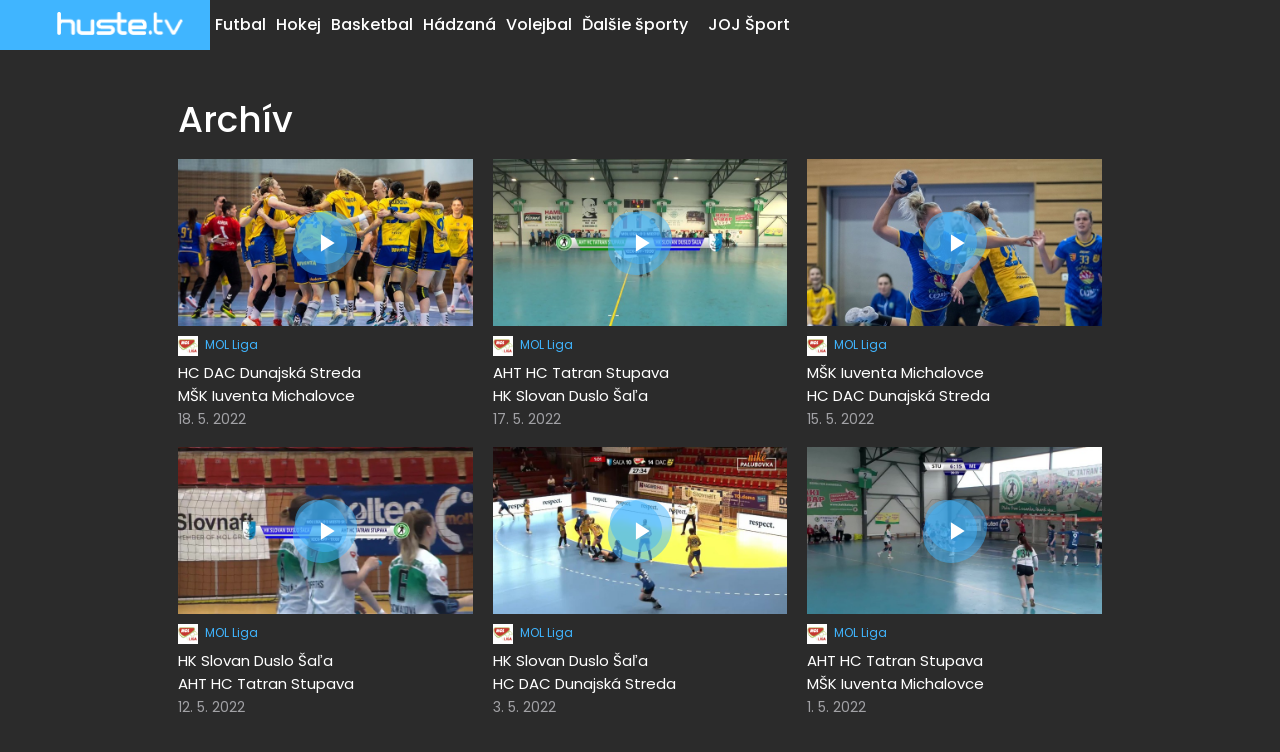

--- FILE ---
content_type: text/html;charset=UTF-8
request_url: https://huste.joj.sk/hadzana/mol-liga/archiv
body_size: 10830
content:
<!DOCTYPE html>
<html lang="sk" dir="ltr" class="dark-mode">
<head>
    <meta charset="utf-8">
    <meta name="viewport" content="width=device-width">
<title>Archív | MOL Liga | Huste.tv | Najnovšie športové správy</title>
<meta name="description" content="Novinky, výsledky a live vysielanie športových prenosov.">
<meta name="robots" content="noindex, nofollow">
<link rel="canonical" href="https://huste.joj.sk/hadzana/mol-liga/archiv">
<meta property="og:description" content="Novinky, výsledky a live vysielanie športových prenosov.">
<meta property="og:title" content="Archív | MOL Liga | Huste.tv | Najnovšie športové správy">
<meta property="og:url" content="https://huste.joj.sk/hadzana/mol-liga/archiv">
<meta property="twitter:description" content="Novinky, výsledky a live vysielanie športových prenosov.">
<meta property="twitter:title" content="Archív | MOL Liga | Huste.tv | Najnovšie športové správy">
<!-- cannot create plugin (stanka)- cannot satisfy requirements -->
    <link rel="apple-touch-icon" sizes="57x57" href="https://img.joj.sk/r57x57/76399cd6-915b-4423-ad55-f81140ac0ee2.png">
    <link rel="apple-touch-icon" sizes="60x60" href="https://img.joj.sk/r60x60/76399cd6-915b-4423-ad55-f81140ac0ee2.png">
    <link rel="apple-touch-icon" sizes="72x72" href="https://img.joj.sk/r72x72/76399cd6-915b-4423-ad55-f81140ac0ee2.png">
    <link rel="apple-touch-icon" sizes="76x76" href="https://img.joj.sk/r76x76/76399cd6-915b-4423-ad55-f81140ac0ee2.png">
    <link rel="apple-touch-icon" sizes="114x114" href="https://img.joj.sk/r114x114/76399cd6-915b-4423-ad55-f81140ac0ee2.png">
    <link rel="apple-touch-icon" sizes="120x120" href="https://img.joj.sk/r120x120/76399cd6-915b-4423-ad55-f81140ac0ee2.png">
    <link rel="apple-touch-icon" sizes="144x144" href="https://img.joj.sk/r144x144/76399cd6-915b-4423-ad55-f81140ac0ee2.png">
    <link rel="apple-touch-icon" sizes="152x152" href="https://img.joj.sk/r152x152/76399cd6-915b-4423-ad55-f81140ac0ee2.png">
    <link rel="apple-touch-icon" sizes="167x167" href="https://img.joj.sk/r167x167/76399cd6-915b-4423-ad55-f81140ac0ee2.png">
    <link rel="apple-touch-icon" sizes="180x180" href="https://img.joj.sk/r180x180/76399cd6-915b-4423-ad55-f81140ac0ee2.png">

    <link rel="icon" type="image/png" sizes="16x16" href="https://img.joj.sk/r16x16/76399cd6-915b-4423-ad55-f81140ac0ee2.png">
    <link rel="icon" type="image/png" sizes="32x32" href="https://img.joj.sk/r32x32/76399cd6-915b-4423-ad55-f81140ac0ee2.png">
    <link rel="icon" type="image/png" sizes="48x48" href="https://img.joj.sk/r48x48/76399cd6-915b-4423-ad55-f81140ac0ee2.png">
    <link rel="icon" type="image/png" sizes="96x96" href="https://img.joj.sk/r96x96/76399cd6-915b-4423-ad55-f81140ac0ee2.png">
    <link rel="icon" type="image/png" sizes="192x192" href="https://img.joj.sk/r192x192/76399cd6-915b-4423-ad55-f81140ac0ee2.png">

    <link href="/html/styles/bundle.min.css?1761043608" rel="stylesheet">
    <!--[if lt IE 9]><script src="//cdnjs.cloudflare.com/ajax/libs/html5shiv/3.7.2/html5shiv.min.js"></script><![endif]-->

<!-- JK 28.5.2024 -->
<meta name="referrer" content="no-referrer-when-downgrade" />
<!-- end -->

<script async="async" src="https://huste.joj.sk/prebid/prebid7.53.0.js" type="application/javascript"></script><script async="async" src="https://ced.sascdn.com/tag/4204/smart.js" type="application/javascript"></script><script type="application/javascript">function generateId5PartnerData() { return btoa('8='+encodeURIComponent(window.location.href)+'&12='+encodeURIComponent(window.navigator.userAgent)); }var PREBID_TIMEOUT = 5000;var pbjs = pbjs || {};pbjs.que = pbjs.que || [];var hlfdjhbqzg = {mediaTypes: function () {return {
    banner: {
                sizeConfig: [
          { minViewPort: [0, 0], sizes: [] },
          { minViewPort: [1000, 0], sizes: [
            [728, 90],
            [970, 90],
            [970, 250],
            [1000, 200],
            [2000, 1400],
            ] }
        ]
    }
};}, bids: function () {return [
    {
        bidder: 'adf',
        params: {
            mid: 586998
        }
    }
];}, format: function () { return {code: "branding", mediaTypes: hlfdjhbqzg.mediaTypes(), bids: hlfdjhbqzg.bids()}; }};var dmrrnfmvfl = {mediaTypes: function () {return {
    banner: {
                sizeConfig: [
          { minViewPort: [0, 0], sizes: [[320, 50], [320, 100], [300, 100]] },
          { minViewPort: [360, 0], sizes: [[320, 50], [320, 100], [360, 72], [360, 90], [360, 120]] },
          { minViewPort: [768, 0], sizes: [728, 90] },
          { minViewPort: [1000, 0], sizes: [] }
        ]
    }
};}, bids: function () {return [
    {
        bidder: 'adf',
        params: {
            mid: 698769
        }
    }
];}, format: function () { return {code: "branding_mobile", mediaTypes: dmrrnfmvfl.mediaTypes(), bids: dmrrnfmvfl.bids()}; }};var xhqbiywgqf = {mediaTypes: function () {return {
    banner: {
            sizeConfig: [
          { minViewPort: [0, 0], sizes: [[320, 50], [320, 100]] },
          { minViewPort: [0, 0], sizes: [[320, 50], [320, 100], [360, 72], [360, 90], [360, 100], [360, 120]] },
          { minViewPort: [768, 0], sizes: [[728, 90]] },
          { minViewPort: [1200, 0], sizes: [] }
        ]
    }
};}, bids: function () {return [
    {
        bidder: 'adf',
        params: {
            mid: 686195
        }
    }
];}, format: function () { return {code: "mobile_sticky", mediaTypes: xhqbiywgqf.mediaTypes(), bids: xhqbiywgqf.bids()}; }};var adUnits = [hlfdjhbqzg.format(),dmrrnfmvfl.format(),xhqbiywgqf.format()];pbjs.que.push(function() {pbjs.addAdUnits(adUnits);pbjs.setConfig({currency:{
  adServerCurrency: "EUR",
  defaultRates: {
    USD: {
      EUR: 0.86
    }
  }
},consentManagement:{
gdpr: {
              cmpApi: "iab",
              timeout: 5000,
              actionTimeout: 10000,
              defaultGdprScope: true
            }
},priceGranularity:"dense",deviceAccess:true,floors:{
enforcement: {
             enforceJS: true //default to true
          },
data: {
            currency: "EUR",
            skipRate: 5,
            schema: {
                fields: [ "adUnitCode", "mediaType", "size"]
            },
            values: {
                "branding|*|2000x1400": 1.50,
                "branding|*|1800x1000": 1.50,
                "branding|*|*": 0.60,
                "square_1|video|*": 1.00,
                "square_1|*|*": 0.50,
                "square_2|*|*": 0.50,
                "square_3|*|*": 0.40,
                "square_article_1|video|*": 1.00,
                "square_article_1|*|*": 0.50,
                "square_article_2|video|*": 1.00,
                "square_article_2|*|*": 0.40,
                "square_article_3|video|*": 1.00,
                "square_article_3|*|*": 0.30,
                "square_under_article|*|*": 0.30,
                "square_gallery|*|*": 0.40,
                "branding_mobile|*|*": 0.40,
                "mobile_square_article_1|video|*": 1.00,
                "mobile_square_article_1|*|*": 0.55,
                "mobile_square_article_2|video|*": 1.00,
                "mobile_square_article_2|*|*": 0.45,
                "mobile_square_article_3|video|*": 1.00,
                "mobile_square_article_3|*|*": 0.40,
                "mobile_square_under_article|*|*": 0.30,
                "mobile_square_gallery|*|*": 0.40,
                "mobile_sticky|*|*": 0.70,
                "*|*|*": 0.3,
            }
        }
    },"userSync": {userIds:[{name:"id5Id",params:{partner:1308,pd:generateId5PartnerData()},storage:{type:"html5",name:"id5id",expires:90,refreshInSeconds:8*3600}}],auctionDelay:50,filterSettings: {
    iframe: {
        bidders: "*",
        filter: "include"
    },
    image: {
        bidders: "*",
        filter: "include"
    }
}}});pbjs.bidderSettings = {standard:{storageAllowed: true},adform:{storageAllowed: ['html','cookie']}};pbjs.requestBids({bidsBackHandler: sendAdserverRequest});});var sendAdserverRequest = function(bidResponses) {sas.cmd.push(function() {pbjs.que.push(function() {var bid = pbjs.getHighestCpmBids("branding")[0];if (bid) {sas.setHeaderBiddingWinner("branding", bid);}var bid = pbjs.getHighestCpmBids("branding_mobile")[0];if (bid) {sas.setHeaderBiddingWinner("branding_mobile", bid);}var bid = pbjs.getHighestCpmBids("mobile_sticky")[0];if (bid) {sas.setHeaderBiddingWinner("mobile_sticky", bid);}sas.render();});});};setTimeout(function() {sendAdserverRequest();}, PREBID_TIMEOUT);</script><script type="application/javascript">var sas = sas || {};sas.cmd = sas.cmd || [];sas.cmd.push(function() {sas.setup({"networkid":4204,"domain":"https:\/\/adapi.smartadserver.com","async":true,"renderMode":2});});</script><script type="application/javascript">var sizeConfig = [{"mediaQuery":"(min-width: 300px) and (max-width: 1000px)","siteScreenName":"small screen","formatIDs":[{"id":"107969","tagId":"branding_mobile"},{"id":"118500","tagId":"mobile_sticky"}]},{"mediaQuery":"(min-width: 1001px) and (max-width: 999999px)","siteScreenName":"big screen \/ other","formatIDs":[{"id":"107630","tagId":"branding"}]}];var selectedSmartFormats;for(var n=0; n<sizeConfig.length; n++){var windowMatch = window.matchMedia(sizeConfig[n].mediaQuery),isMatch = windowMatch.matches;if (isMatch){selectedSmartFormats = sizeConfig[n].formatIDs;break;}}</script><script type="application/javascript">sas.cmd.push(function() {sas.call("onecall", {siteId: 581812,pageId: 1780036,formats: selectedSmartFormats, target: 'section_name=hadzana;section_name1=mol-liga;url=https%3A%2F%2Fhuste.joj.sk%2Fhadzana%2Fmol-liga%2Farchiv;domain_name=huste.joj.sk'}, {onNoad: function(a) {if (a.tagId == "branding") {var bid = pbjs.getHighestCpmBids("branding")[0];if (bid) {sas.setHeaderBiddingWinner("branding", bid);var i = document.createElement("iframe");i.style.overflow = "hidden";i.setAttribute('frameBorder', 0);i.setAttribute('scrolling', 'no');document.getElementById("branding").appendChild(i);pbjs.renderAd(i.contentWindow.document, bid.adId);i.contentWindow.document.body.style.padding = '0';i.contentWindow.document.body.style.margin = '0';}}if (a.tagId == "branding_mobile") {var bid = pbjs.getHighestCpmBids("branding_mobile")[0];if (bid) {sas.setHeaderBiddingWinner("branding_mobile", bid);var i = document.createElement("iframe");i.style.overflow = "hidden";i.setAttribute('frameBorder', 0);i.setAttribute('scrolling', 'no');document.getElementById("branding_mobile").appendChild(i);pbjs.renderAd(i.contentWindow.document, bid.adId);i.contentWindow.document.body.style.padding = '0';i.contentWindow.document.body.style.margin = '0';}}if (a.tagId == "mobile_sticky") {var bid = pbjs.getHighestCpmBids("mobile_sticky")[0];if (bid) {sas.setHeaderBiddingWinner("mobile_sticky", bid);var i = document.createElement("iframe");i.style.overflow = "hidden";i.setAttribute('frameBorder', 0);i.setAttribute('scrolling', 'no');document.getElementById("mobile_sticky").appendChild(i);pbjs.renderAd(i.contentWindow.document, bid.adId);i.contentWindow.document.body.style.padding = '0';i.contentWindow.document.body.style.margin = '0';}}}});});</script>

<!-- Google Tag Manager -->
<script>(function(w,d,s,l,i){ w[l]=w[l]||[];w[l].push({'gtm.start':
new Date().getTime(),event:'gtm.js'});var f=d.getElementsByTagName(s)[0],
j=d.createElement(s),dl=l!='dataLayer'?'&l='+l:'';j.async=true;j.src=
'https://www.googletagmanager.com/gtm.js?id='+i+dl;f.parentNode.insertBefore(j,f);
})(window,document,'script','dataLayer',"GTM-PWMMT82");</script>
<!-- End Google Tag Manager -->

<!-- no snippet for key 'header_tracking_scripts' -->
    <script>
        var PageData = {"pollsUrl":"https://polls.joj.sk/api/v1/poll","cookiePopupDomain":"huste.joj.sk","sonaUrl":"https://sona.joj.sk","gemiusAccountId":"ogfg7XuGI92M.k1E8wUkPsUGP1KZ5e7cRNoaikekt77.B7","gemiusPlayerId":""}
    </script>
<!-- DIDOMI CMP -->
<script type="text/javascript">window.gdprAppliesGlobally=true;(function(){function a(e){if(!window.frames[e]){if(document.body&&document.body.firstChild){var t=document.body;var n=document.createElement("iframe");n.style.display="none";n.name=e;n.title=e;t.insertBefore(n,t.firstChild)}
else{setTimeout(function(){a(e)},5)}}}function e(n,r,o,c,s){function e(e,t,n,a){if(typeof n!=="function"){return}if(!window[r]){window[r]=[]}var i=false;if(s){i=s(e,t,n)}if(!i){window[r].push({command:e,parameter:t,callback:n,version:a})}}e.stub=true;function t(a){if(!window[n]||window[n].stub!==true){return}if(!a.data){return}
var i=typeof a.data==="string";var e;try{e=i?JSON.parse(a.data):a.data}catch(t){return}if(e[o]){var r=e[o];window[n](r.command,r.parameter,function(e,t){var n={};n[c]={returnValue:e,success:t,callId:r.callId};a.source.postMessage(i?JSON.stringify(n):n,"*")},r.version)}}
if(typeof window[n]!=="function"){window[n]=e;if(window.addEventListener){window.addEventListener("message",t,false)}else{window.attachEvent("onmessage",t)}}}e("__tcfapi","__tcfapiBuffer","__tcfapiCall","__tcfapiReturn");a("__tcfapiLocator");(function(e){
  var t=document.createElement("script");t.id="spcloader";t.type="text/javascript";t.async=true;t.src="https://sdk.privacy-center.org/"+e+"/loader.js?target="+document.location.hostname;t.charset="utf-8";var n=document.getElementsByTagName("script")[0];n.parentNode.insertBefore(t,n)})("7bc8fe3e-069e-4621-afe7-c5ff56e791f0")})();</script>

<script type="text/javascript">
window.didomiConfig={app:{logoUrl:'https://img.joj.sk/rx100/aa929c81-edf3-44a2-94b0-8e7bd41c659b'}};
</script>
<!-- End of DIDOMI CMP --> 

<!-- Caroda -->
<!-- JK 18.03.2021 -->
<script src="https://publisher.caroda.io/videoPlayer/caroda.min.js?ctok=0a22d1063368" crossorigin="anonymous" defer></script>
<!-- END of Caroda -->

<style>
/*
PRED /HEAD QQQ
*/
/*
.active .w-more>a {color: #40b5ff!important;}
.dalsie-novinky-btn {color:#FFF;background-color: #40B5FF;font-size: 120%;padding: 15px 45px;text-decoration: none;text-align: center;display: inline-block;cursor: pointer;}
.dalsie-novinky-btn:hover {color:#FFF;background:#2095DF;text-decoration:none;}
.w-live-calendar {height: auto;}

@media (min-width: 992px) {
    .s-header .navbar .nav .sub .w-sub .nav, 
    .s-header .navbar .nav .sub .w-sub.col-1 {width: 220px;}
    .s-header .navbar .nav .sub .w-sub .nav li a {padding: 5px 20px;}
}
*/
.container {margin-top: 10px;}
/*
@media (min-width: 992px) {
    .s-adform-leaderboard.container {margin-top: 60px;}
    .s-header .subnavbar {position: relative!important;top: 0;}
}
@media (max-width: 991px) {
    .s-header .e-toggle-navbar-drop {top: -40px;left: unset;right: 20px!important;line-height: 27px;}
}
*/
.dark-mode .s-header .w-scoreboard {
    background: #181818;
    display: none;
}

@media (min-width: 768px) {
    .navbar-nav {
        float: left;
        margin: 0;
        padding-left: 20px;
    }
}

</style>

<meta name="google-site-verification" content="6McjlG92AYJr9gYzYMyhKg5_3LjVARcw7GCS9_0kfZo" />

<link rel="preconnect" href="https://fonts.googleapis.com">
<link rel="preconnect" href="https://fonts.gstatic.com" crossorigin>
<link href="https://fonts.googleapis.com/css2?family=Poppins:ital,wght@0,100;0,200;0,300;0,400;0,500;0,600;0,700;0,800;0,900;1,100;1,200;1,300;1,400;1,500;1,600;1,700;1,800;1,900&display=swap" rel="stylesheet">
</head>

<body>
<style>

@media (min-width: 992px) {
    .s-content-wrapper {padding-top:120px;}
    .s-header .navbar .nav .sub .w-sub {width: 250px;}
    .s-header .navbar .nav .sub .w-sub.col-1,
    .s-header .navbar .nav .sub .w-sub .nav {width: 220px;border-width: 0;}
}
.s-header .navbar .nav>li .w-more>a, .s-header .nav.navbar-right>li>a {padding:15px 5px;}
.s-header .navbar .nav>li>a .icon {color:#f00;font-size:24px;position:relative;top:1px;line-height:16px;}

.dark-mode body, .dark-mode .b-fill {background-color: #2b2b2b!important;}

.scroll-to-fixed-fixed {position: relative!important;}
.s-footer {padding: 20px 0;}

/*
.b-aside .b .e-subtitle {margin:0 0 5px 0;padding:10px;}
section.s.b-discussion {display:none;}
td {padding:5px;}
.s-footer a {color:#1f1f21;}
.nav>li>a {padding:15px 10px;}
.w-content h1.title {margin-bottom:10px;}
.w-content p.subtitle {margin-bottom:40px;color:#999;}
.article-lg {margin-bottom:20px!important;}
.b-game-info .result {margin: 15px 40px 0!important;}
.b-article-detail footer .e-share, .b-article-detail header .e-share {float:right;margin:15px 0 0;display:none;}
.b-article .e-info .share {margin:15px 0 0;font-size:12px;display:none;}
.b-article-detail a:hover {text-decoration:underline!important;}
.b-aside .b-banners iframe {background-color: #fff;}
.dark-mode body {background: #181818!important;}
.dark-mode .b-fill {background: transparent!important;}
.bg-white {background: white;}
*/
</style>
<!-- Google Tag Manager (noscript) -->
<noscript><iframe src="https://www.googletagmanager.com/ns.html?id=GTM-PWMMT82" height="0" width="0" style="display:none;visibility:hidden"></iframe></noscript>
<!-- End Google Tag Manager (noscript) -->
<!-- (C)2000-2011 Gemius SA - gemiusAudience /  -->
<script>
    <!--//--><![CDATA[//><!--
    var pp_gemius_identifier = "zD3qmLACm6QVhA8j7AtnXYYgXfvRJLsh63b0grq5DcT.A7";
    var pp_gemius_use_cmp = true;
    // lines below shouldn't be edited
    function gemius_pending(i) {  window[i] = window[i] || function() { var x = window[i+'_pdata'] = window[i+'_pdata'] || []; x[x.length]=arguments; }; };
    gemius_pending('gemius_hit'); gemius_pending('gemius_event'); gemius_pending('pp_gemius_hit'); gemius_pending('pp_gemius_event');
    (function(d,t) { try { var gt=d.createElement(t),s=d.getElementsByTagName(t)[0],l='http'+((location.protocol==='https:')?'s':''); gt.setAttribute('async','async');
gt.setAttribute('defer','defer'); gt.src=l+"://gask.hit.gemius.pl/xgemius.js"; s.parentNode.insertBefore(gt,s); } catch (e) { } } )(document,'script');
    //--><!]]>
</script>
<header class="s-header scoreboard-on">
<div data-url="https://huste.joj.sk/?do=header-scoreboard-load" class="w-scoreboard">
    <div class="scoreboard-info">
        <div class="i">
            <div class="e-dropdown-list">
                <span class="btn btn-white">Program <i class="icon icon-chevron-down"></i></span>
                <ul>
                    <li><a href="#" data-league data-id="0" title="Program">Program</a></li>
                </ul>
            </div>
        </div>
    </div>

<div class="b-scoreboard">
    <div class="leagues js-scoreboard-carousel owl-carousel">
    </div>
</div>

</div>
    <div class="b-navbars">
        <div class="navbar-header">
            <div class="logo">
                <strong>Huste.tv</strong>
                <a href="https://huste.joj.sk/" title="Huste.tv">
                    

    <img
        src="https://img.joj.sk/rxn/huste_logo_white.png"
        alt="Huste.tv"
   >

                </a>
            </div>
        </div>

        <nav class="navbar">
            <div class="container-fluid">
                <div id="navbar" class="navbar-collapse js-navbar">
                    <form class="b-search" action="https://huste.joj.sk/vysledky-vyh-adavania">
                        <button type="submit" class="btn-submit">
                            <i class="icon icon-search"></i>
                        </button>

                        <div class="e-input">
                            <input type="text" class="form-control" placeholder="Zadajte hľadaný výraz..."  name="q">
                        </div>

                        <div class="e-cancel js-searchCancel">
                            <i class="icon icon-close"></i>
                        </div>
                    </form>
                    <ul class="nav navbar-nav navbar-drop">
                            <li class="sub">
                                <div class="w-more">
                                    <a href="https://huste.joj.sk/futbal" title="Futbal">Futbal</a>
                                    <span class="more icon icon-chevron-right"></span>
                                </div>
                                    <div class="w-sub col-1">
                                        <ul class="nav">
                                            <li>
                                                <a href="https://jojsport.joj.sk/futbal/monacobet-liga/archiv" title="2. liga">
                                                    2. liga
                                                </a>
                                            </li>
                                            <li>
                                                <a href="https://jojsport.joj.sk/futbal/slovnaft-cup/archiv" title="Slovnaft Cup">
                                                    Slovnaft Cup
                                                </a>
                                            </li>
                                            <li>
                                                <a href="https://huste.joj.sk/futbal/slovensko-1/archiv" title="Fortuna liga">
                                                    Fortuna liga
                                                </a>
                                            </li>
                                            <li>
                                                <a href="https://huste.joj.sk/futbal/reprezentacia/archiv" title="Reprezentácia">
                                                    Reprezentácia
                                                </a>
                                            </li>
                                        </ul>

                                        
                                        <ul class="clubs">
                                            <li>
                                                <span class="image"><img src="https://img.joj.sk/r42x42n/fe6e17fb-4c7a-4b8f-b0f1-2bc170c1c9dc.png"></span>
                                            </li>
                                            <li>
                                                <span class="image"><img src="https://img.joj.sk/r42x42n/1c0c1056-5643-4af1-a552-9dc5dd025d73.png"></span>
                                            </li>
                                            <li>
                                                <span class="image"><img src="https://img.joj.sk/r42x42n/fortuna_logo.png"></span>
                                            </li>
                                            <li>
                                                <span class="image"><img src="https://img.joj.sk/r42x42n/fe6e17fb-4c7a-4b8f-b0f1-2bc170c1c9dc.png"></span>
                                            </li>
                                        </ul>
                                    </div>
                            </li>
                            <li class="sub">
                                <div class="w-more">
                                    <a href="https://huste.joj.sk/hokej" title="Hokej">Hokej</a>
                                    <span class="more icon icon-chevron-right"></span>
                                </div>
                                    <div class="w-sub col-1 club-col-1">
                                        <ul class="nav">
                                            <li>
                                                <a href="https://huste.joj.sk/hokej/shl/archiv" title="Slovenská hokejová liga">
                                                    Slovenská hokejová liga
                                                </a>
                                            </li>
                                        </ul>

                                        
                                        <ul class="clubs">
                                            <li>
                                                <span class="image"><img src="https://img.joj.sk/r42x42n/f1f9eb9d-9c3a-45dd-884c-ffddc463a345.png"></span>
                                            </li>
                                        </ul>
                                    </div>
                            </li>
                            <li class="sub">
                                <div class="w-more">
                                    <a href="https://huste.joj.sk/basketbal" title="Basketbal">Basketbal</a>
                                    <span class="more icon icon-chevron-right"></span>
                                </div>
                                    <div class="w-sub col-1">
                                        <ul class="nav">
                                            <li>
                                                <a href="https://huste.joj.sk/basketbal/slovensko-1/archiv" title="Niké SBL">
                                                    Niké SBL
                                                </a>
                                            </li>
                                            <li>
                                                <a href="https://huste.joj.sk/basketbal/slovensko-1-zeny/archiv" title="Niké Extraliga">
                                                    Niké Extraliga
                                                </a>
                                            </li>
                                            <li>
                                                <a href="https://huste.joj.sk/basketbal/sp/archiv" title="Slovenský pohár">
                                                    Slovenský pohár
                                                </a>
                                            </li>
                                            <li>
                                                <a href="https://huste.joj.sk/basketbal/vs-liga/archiv" title="VŠ liga">
                                                    VŠ liga
                                                </a>
                                            </li>
                                            <li>
                                                <a href="https://huste.joj.sk/basketbal/majstrovstva-slovenska/archiv" title="Majstrovstvá Slovenska">
                                                    Majstrovstvá Slovenska
                                                </a>
                                            </li>
                                        </ul>

                                        
                                        <ul class="clubs">
                                            <li>
                                                <span class="image"><img src="https://img.joj.sk/r42x42n/ad18334d-de1d-46df-939b-cb6c43e2f241.png"></span>
                                            </li>
                                            <li>
                                                <span class="image"><img src="https://img.joj.sk/r42x42n/517d439b-b807-4648-9812-13102d1a8a6f.png"></span>
                                            </li>
                                            <li>
                                                <span class="image"><img src="https://img.joj.sk/r42x42n/3fe828f7-bc9a-47d1-beb6-0901609bfc5b.png"></span>
                                            </li>
                                            <li>
                                                <span class="image"><img src="https://img.joj.sk/r42x42n/bf36d20a-2e2d-4d76-bf6b-1bae2f6f293d.png"></span>
                                            </li>
                                            <li>
                                                <span class="image"><img src="https://img.joj.sk/r42x42n/5d571868-c5e2-4b6f-bd4f-a9173218b46f.png"></span>
                                            </li>
                                        </ul>
                                    </div>
                            </li>
                            <li class="active sub">
                                <div class="w-more">
                                    <a href="https://huste.joj.sk/hadzana" title="Hádzaná">Hádzaná</a>
                                    <span class="more icon icon-chevron-right"></span>
                                </div>
                                    <div class="w-sub col-1 club-col-1">
                                        <ul class="nav">
                                            <li class="active">
                                                <a href="https://huste.joj.sk/hadzana/mol-liga/archiv" title="MOL Liga">
                                                    MOL Liga
                                                </a>
                                            </li>
                                            <li>
                                                <a href="https://huste.joj.sk/hadzana/slovensko-1/archiv" title="Niké handball extraliga">
                                                    Niké handball extraliga
                                                </a>
                                            </li>
                                        </ul>

                                        
                                        <ul class="clubs">
                                            <li>
                                                <span class="image"><img src="https://img.joj.sk/r42x42n/76399cd6-915b-4423-ad55-f81140ac0ee2.png"></span>
                                            </li>
                                            <li>
                                                <span class="image"><img src="https://img.joj.sk/r42x42n/5c4829b3-56fa-4ea3-ba34-ee1dd9f32a23.png"></span>
                                            </li>
                                        </ul>
                                    </div>
                            </li>
                            <li class="sub">
                                <div class="w-more">
                                    <a href="https://huste.joj.sk/volejbal" title="Volejbal">Volejbal</a>
                                    <span class="more icon icon-chevron-right"></span>
                                </div>
                                    <div class="w-sub col-1">
                                        <ul class="nav">
                                            <li>
                                                <a href="https://huste.joj.sk/volejbal/slovensko-1-zeny/archiv" title="Extraliga ženy">
                                                    Extraliga ženy
                                                </a>
                                            </li>
                                            <li>
                                                <a href="https://huste.joj.sk/volejbal/slovensko-1/archiv" title="Extraliga muži">
                                                    Extraliga muži
                                                </a>
                                            </li>
                                            <li>
                                                <a href="https://huste.joj.sk/volejbal/liga-majstrov/archiv" title="Liga majstrov">
                                                    Liga majstrov
                                                </a>
                                            </li>
                                        </ul>

                                        
                                        <ul class="clubs">
                                            <li>
                                                <span class="image"><img src="https://img.joj.sk/r42x42n/0362566c2b9ef9fa2003c4c6053fd07a.png"></span>
                                            </li>
                                            <li>
                                                <span class="image"><img src="https://img.joj.sk/r42x42n/0362566c2b9ef9fa2003c4c6053fd07a.png"></span>
                                            </li>
                                            <li>
                                                <span class="image"><img src="https://img.joj.sk/r42x42n/1acefb4c-4c95-4ed0-b507-2e164ba50a02.png"></span>
                                            </li>
                                        </ul>
                                    </div>
                            </li>
                            <li class="sub">
                                <div class="w-more">
                                    <a href="https://huste.joj.sk/dalsie-sporty" title="Ďalšie športy" target="_parent">Ďalšie športy</a>
                                    <span class="more icon icon-chevron-right"></span>
                                </div>
                                    <div class="w-sub">
                                        <ul class="nav">
                                            <li>
                                                <a href="https://huste.joj.sk/skakanie-cez-svihadlo" title="Skákanie cez švihadlo">
                                                    Skákanie cez švihadlo
                                                </a>
                                            </li>
                                        </ul>

                                        
                                    </div>
                            </li>
                            <li>
                                    <a href="https://jojsport.joj.sk/" title="JOJ Šport">JOJ Šport</a>
                            </li>
                    </ul>
                    <div class="e-toggle-navbar-drop">
                        <i class="icon icon-chevron-down"></i>
                    </div>
                </div>
            </div>
        </nav>

    </div>
</header>

    <div class="s-content-wrapper">
        <div class="s-adform-branding">
            <div class="s-branding-background">
                <div class="js-sticky">
                    <div class="e-branding-background">
                        <img src="/html/assets/img-transparent.png">
                    </div>
                </div>
            </div>
        </div>

        <div class="s-adform-leaderboard container">
            <div data-companionads="1" data-companionads-id="branding" data-companionads-width="1000" data-companionads-height="200"><div id="branding"><script type="application/javascript">sas.cmd.push(function() { sas.render("branding"); });</script></div></div><div id="branding_mobile"><script type="application/javascript">sas.cmd.push(function() { sas.render("branding_mobile"); });</script></div>
            <div class="s-adform-skyscraper">
                <div class="js-sticky">
                    <div class="b-adform-skyscraper-left">
                        <div data-companionads="1" data-companionads-id="skyscraper_left" data-companionads-width="160" data-companionads-height="600"><div id="skyscraper_left"><script type="application/javascript">sas.cmd.push(function() { sas.render("skyscraper_left"); });</script></div></div><!-- Banner pre pozíciu skyscraper_left_mobile je na tejto stránke vypnutý -->
                    </div>
                </div>

                <div class="js-sticky">
                    <div class="b-adform-skyscraper-right">
                        <div data-companionads="1" data-companionads-id="skyscraper_right" data-companionads-width="160" data-companionads-height="600"><div id="skyscraper_right"><script type="application/javascript">sas.cmd.push(function() { sas.render("skyscraper_right"); });</script></div></div><!-- Banner pre pozíciu skyscraper_right_mobile je na tejto stránke vypnutý -->
                    </div>
                </div>
            </div>
        </div>

        <div class="s-3rdparty-branding"></div>
        <div class="s-branding hide"></div>

        <div class="container">
                <div class="row">
        <div class="c-grid">
            <div class="col-xs-12">
                <div class="b-fill">
                    <div class="w-content">
<div class="row">
    <div class="c-grid">
        <div class="col-xs-12">
            <div class="b-fill">
                <section class="w-content">
                    <header>
                        <h1 class="e-title">Archív</h1>
                    </header>
                    <div class="w-archive">
                        <div class="row col-clear-3-sm">
                            <div class="col-xs-12 col-sm-4">
                                <article class="b-article article-grid article-sm">
                                    <div class="e-image">


    <img
        src="/html/assets/img-transparent.png"
        data-original="https://img.joj.sk/r710x402n/1ee97e4b-e705-4aed-8d3d-bf210f1475b7"
        alt="HC DAC Dunajská Streda - MŠK Iuventa Michalovce"
    class="js-lazy img-responsive">
                                        <span class="media-icon">
                                            <span class="c">
                                                <i class="icon icon-play"></i>
                                            </span>
                                        </span>
                                        <div class="e-hover">
                                            <div class="w-btn">
                                                <a href="https://huste.joj.sk/hadzana/mol-liga/archiv/udalost/17759-hc-dac-dunajska-streda-msk-iuventa-michalovce/highlight" title="Highlighty" class="btn btn-primary btn-sm">Highlighty</a>
                                                <a href="https://huste.joj.sk/hadzana/mol-liga/archiv/udalost/17759-hc-dac-dunajska-streda-msk-iuventa-michalovce" title="Záznam" class="btn btn-primary btn-sm">Záznam</a>
                                            </div>
                                        </div>
                                    </div>
                                    <div class="e-info">
                                        <div class="info">
                                            <a href="https://huste.joj.sk/hadzana/mol-liga/archiv" title="MOL Liga">


    <img
        src="/html/assets/img-transparent.png"
        data-original="https://img.joj.sk/r28x28n/76399cd6-915b-4423-ad55-f81140ac0ee2.png"
        alt="MOL Liga"
    class="js-lazy img-responsive">
                                                MOL Liga
                                            </a>
                                        </div>
                                        <h3 class="title clearfix">
                                            <a href="https://huste.joj.sk/hadzana/mol-liga/archiv/udalost/17759-hc-dac-dunajska-streda-msk-iuventa-michalovce" title="HC DAC Dunajská Streda - MŠK Iuventa Michalovce">
                                                <div class="pull-left">HC DAC Dunajská Streda<br>MŠK Iuventa Michalovce</div>
                                            </a>
                                        </h3>
                                        <h4 class="subtitle"><a href="https://huste.joj.sk/hadzana/mol-liga/archiv/udalost/17759-hc-dac-dunajska-streda-msk-iuventa-michalovce" title="HC DAC Dunajská Streda - MŠK Iuventa Michalovce">18. 5. 2022</a></h4>
                                    </div>
                                </article>
                            </div>
                            <div class="col-xs-12 col-sm-4">
                                <article class="b-article article-grid article-sm">
                                    <div class="e-image">


    <img
        src="/html/assets/img-transparent.png"
        data-original="https://img.joj.sk/r710x402n/42c7f3ad-9364-417f-9e96-b42c8dddff0a"
        alt="AHT HC Tatran Stupava - HK Slovan Duslo Šaľa"
    class="js-lazy img-responsive">
                                        <span class="media-icon">
                                            <span class="c">
                                                <i class="icon icon-play"></i>
                                            </span>
                                        </span>
                                        <div class="e-hover">
                                            <div class="w-btn">
                                                <a href="https://huste.joj.sk/hadzana/mol-liga/archiv/udalost/17758-aht-hc-tatran-stupava-hk-slovan-duslo-sala/highlight" title="Highlighty" class="btn btn-primary btn-sm">Highlighty</a>
                                                <a href="https://huste.joj.sk/hadzana/mol-liga/archiv/udalost/17758-aht-hc-tatran-stupava-hk-slovan-duslo-sala" title="Záznam" class="btn btn-primary btn-sm">Záznam</a>
                                            </div>
                                        </div>
                                    </div>
                                    <div class="e-info">
                                        <div class="info">
                                            <a href="https://huste.joj.sk/hadzana/mol-liga/archiv" title="MOL Liga">


    <img
        src="/html/assets/img-transparent.png"
        data-original="https://img.joj.sk/r28x28n/76399cd6-915b-4423-ad55-f81140ac0ee2.png"
        alt="MOL Liga"
    class="js-lazy img-responsive">
                                                MOL Liga
                                            </a>
                                        </div>
                                        <h3 class="title clearfix">
                                            <a href="https://huste.joj.sk/hadzana/mol-liga/archiv/udalost/17758-aht-hc-tatran-stupava-hk-slovan-duslo-sala" title="AHT HC Tatran Stupava - HK Slovan Duslo Šaľa">
                                                <div class="pull-left">AHT HC Tatran Stupava<br>HK Slovan Duslo Šaľa</div>
                                            </a>
                                        </h3>
                                        <h4 class="subtitle"><a href="https://huste.joj.sk/hadzana/mol-liga/archiv/udalost/17758-aht-hc-tatran-stupava-hk-slovan-duslo-sala" title="AHT HC Tatran Stupava - HK Slovan Duslo Šaľa">17. 5. 2022</a></h4>
                                    </div>
                                </article>
                            </div>
                            <div class="col-xs-12 col-sm-4">
                                <article class="b-article article-grid article-sm">
                                    <div class="e-image">


    <img
        src="/html/assets/img-transparent.png"
        data-original="https://img.joj.sk/r710x402n/2e865e1c-0165-48d2-805a-4c1d10a3793d"
        alt="MŠK Iuventa Michalovce - HC DAC Dunajská Streda"
    class="js-lazy img-responsive">
                                        <span class="media-icon">
                                            <span class="c">
                                                <i class="icon icon-play"></i>
                                            </span>
                                        </span>
                                        <div class="e-hover">
                                            <div class="w-btn">
                                                <a href="https://huste.joj.sk/hadzana/mol-liga/archiv/udalost/17757-msk-iuventa-michalovce-hc-dac-dunajska-streda/highlight" title="Highlighty" class="btn btn-primary btn-sm">Highlighty</a>
                                                <a href="https://huste.joj.sk/hadzana/mol-liga/archiv/udalost/17757-msk-iuventa-michalovce-hc-dac-dunajska-streda" title="Záznam" class="btn btn-primary btn-sm">Záznam</a>
                                            </div>
                                        </div>
                                    </div>
                                    <div class="e-info">
                                        <div class="info">
                                            <a href="https://huste.joj.sk/hadzana/mol-liga/archiv" title="MOL Liga">


    <img
        src="/html/assets/img-transparent.png"
        data-original="https://img.joj.sk/r28x28n/76399cd6-915b-4423-ad55-f81140ac0ee2.png"
        alt="MOL Liga"
    class="js-lazy img-responsive">
                                                MOL Liga
                                            </a>
                                        </div>
                                        <h3 class="title clearfix">
                                            <a href="https://huste.joj.sk/hadzana/mol-liga/archiv/udalost/17757-msk-iuventa-michalovce-hc-dac-dunajska-streda" title="MŠK Iuventa Michalovce - HC DAC Dunajská Streda">
                                                <div class="pull-left">MŠK Iuventa Michalovce<br>HC DAC Dunajská Streda</div>
                                            </a>
                                        </h3>
                                        <h4 class="subtitle"><a href="https://huste.joj.sk/hadzana/mol-liga/archiv/udalost/17757-msk-iuventa-michalovce-hc-dac-dunajska-streda" title="MŠK Iuventa Michalovce - HC DAC Dunajská Streda">15. 5. 2022</a></h4>
                                    </div>
                                </article>
                            </div>
                            <div class="col-xs-12 col-sm-4">
                                <article class="b-article article-grid article-sm">
                                    <div class="e-image">


    <img
        src="/html/assets/img-transparent.png"
        data-original="https://img.joj.sk/r710x402n/ed4c7168-a4fe-4d4b-a014-cf5c683e23b6"
        alt="HK Slovan Duslo Šaľa - AHT HC Tatran Stupava"
    class="js-lazy img-responsive">
                                        <span class="media-icon">
                                            <span class="c">
                                                <i class="icon icon-play"></i>
                                            </span>
                                        </span>
                                        <div class="e-hover">
                                            <div class="w-btn">
                                                <a href="https://huste.joj.sk/hadzana/mol-liga/archiv/udalost/17754-hk-slovan-duslo-sala-aht-hc-tatran-stupava/highlight" title="Highlighty" class="btn btn-primary btn-sm">Highlighty</a>
                                                <a href="https://huste.joj.sk/hadzana/mol-liga/archiv/udalost/17754-hk-slovan-duslo-sala-aht-hc-tatran-stupava" title="Záznam" class="btn btn-primary btn-sm">Záznam</a>
                                            </div>
                                        </div>
                                    </div>
                                    <div class="e-info">
                                        <div class="info">
                                            <a href="https://huste.joj.sk/hadzana/mol-liga/archiv" title="MOL Liga">


    <img
        src="/html/assets/img-transparent.png"
        data-original="https://img.joj.sk/r28x28n/76399cd6-915b-4423-ad55-f81140ac0ee2.png"
        alt="MOL Liga"
    class="js-lazy img-responsive">
                                                MOL Liga
                                            </a>
                                        </div>
                                        <h3 class="title clearfix">
                                            <a href="https://huste.joj.sk/hadzana/mol-liga/archiv/udalost/17754-hk-slovan-duslo-sala-aht-hc-tatran-stupava" title="HK Slovan Duslo Šaľa - AHT HC Tatran Stupava">
                                                <div class="pull-left">HK Slovan Duslo Šaľa<br>AHT HC Tatran Stupava</div>
                                            </a>
                                        </h3>
                                        <h4 class="subtitle"><a href="https://huste.joj.sk/hadzana/mol-liga/archiv/udalost/17754-hk-slovan-duslo-sala-aht-hc-tatran-stupava" title="HK Slovan Duslo Šaľa - AHT HC Tatran Stupava">12. 5. 2022</a></h4>
                                    </div>
                                </article>
                            </div>
                            <div class="col-xs-12 col-sm-4">
                                <article class="b-article article-grid article-sm">
                                    <div class="e-image">


    <img
        src="/html/assets/img-transparent.png"
        data-original="https://img.joj.sk/r710x402n/47bc5288-ec1e-422b-baf6-6ef8d1f51b66"
        alt="HK Slovan Duslo Šaľa - HC DAC Dunajská Streda"
    class="js-lazy img-responsive">
                                        <span class="media-icon">
                                            <span class="c">
                                                <i class="icon icon-play"></i>
                                            </span>
                                        </span>
                                        <div class="e-hover">
                                            <div class="w-btn">
                                                <a href="https://huste.joj.sk/hadzana/mol-liga/archiv/udalost/17718-hk-slovan-duslo-sala-hc-dac-dunajska-streda/highlight" title="Highlighty" class="btn btn-primary btn-sm">Highlighty</a>
                                                <a href="https://huste.joj.sk/hadzana/mol-liga/archiv/udalost/17718-hk-slovan-duslo-sala-hc-dac-dunajska-streda" title="Záznam" class="btn btn-primary btn-sm">Záznam</a>
                                            </div>
                                        </div>
                                    </div>
                                    <div class="e-info">
                                        <div class="info">
                                            <a href="https://huste.joj.sk/hadzana/mol-liga/archiv" title="MOL Liga">


    <img
        src="/html/assets/img-transparent.png"
        data-original="https://img.joj.sk/r28x28n/76399cd6-915b-4423-ad55-f81140ac0ee2.png"
        alt="MOL Liga"
    class="js-lazy img-responsive">
                                                MOL Liga
                                            </a>
                                        </div>
                                        <h3 class="title clearfix">
                                            <a href="https://huste.joj.sk/hadzana/mol-liga/archiv/udalost/17718-hk-slovan-duslo-sala-hc-dac-dunajska-streda" title="HK Slovan Duslo Šaľa - HC DAC Dunajská Streda">
                                                <div class="pull-left">HK Slovan Duslo Šaľa<br>HC DAC Dunajská Streda</div>
                                            </a>
                                        </h3>
                                        <h4 class="subtitle"><a href="https://huste.joj.sk/hadzana/mol-liga/archiv/udalost/17718-hk-slovan-duslo-sala-hc-dac-dunajska-streda" title="HK Slovan Duslo Šaľa - HC DAC Dunajská Streda">3. 5. 2022</a></h4>
                                    </div>
                                </article>
                            </div>
                            <div class="col-xs-12 col-sm-4">
                                <article class="b-article article-grid article-sm">
                                    <div class="e-image">


    <img
        src="/html/assets/img-transparent.png"
        data-original="https://img.joj.sk/r710x402n/f9654960-22a9-4c59-a32e-7640cc260226"
        alt="AHT HC Tatran Stupava - MŠK Iuventa Michalovce"
    class="js-lazy img-responsive">
                                        <span class="media-icon">
                                            <span class="c">
                                                <i class="icon icon-play"></i>
                                            </span>
                                        </span>
                                        <div class="e-hover">
                                            <div class="w-btn">
                                                <a href="https://huste.joj.sk/hadzana/mol-liga/archiv/udalost/17715-aht-hc-tatran-stupava-msk-iuventa-michalovce/highlight" title="Highlighty" class="btn btn-primary btn-sm">Highlighty</a>
                                                <a href="https://huste.joj.sk/hadzana/mol-liga/archiv/udalost/17715-aht-hc-tatran-stupava-msk-iuventa-michalovce" title="Záznam" class="btn btn-primary btn-sm">Záznam</a>
                                            </div>
                                        </div>
                                    </div>
                                    <div class="e-info">
                                        <div class="info">
                                            <a href="https://huste.joj.sk/hadzana/mol-liga/archiv" title="MOL Liga">


    <img
        src="/html/assets/img-transparent.png"
        data-original="https://img.joj.sk/r28x28n/76399cd6-915b-4423-ad55-f81140ac0ee2.png"
        alt="MOL Liga"
    class="js-lazy img-responsive">
                                                MOL Liga
                                            </a>
                                        </div>
                                        <h3 class="title clearfix">
                                            <a href="https://huste.joj.sk/hadzana/mol-liga/archiv/udalost/17715-aht-hc-tatran-stupava-msk-iuventa-michalovce" title="AHT HC Tatran Stupava - MŠK Iuventa Michalovce">
                                                <div class="pull-left">AHT HC Tatran Stupava<br>MŠK Iuventa Michalovce</div>
                                            </a>
                                        </h3>
                                        <h4 class="subtitle"><a href="https://huste.joj.sk/hadzana/mol-liga/archiv/udalost/17715-aht-hc-tatran-stupava-msk-iuventa-michalovce" title="AHT HC Tatran Stupava - MŠK Iuventa Michalovce">1. 5. 2022</a></h4>
                                    </div>
                                </article>
                            </div>
                            <div class="col-xs-12 col-sm-4">
                                <article class="b-article article-grid article-sm">
                                    <div class="e-image">


    <img
        src="/html/assets/img-transparent.png"
        data-original="https://img.joj.sk/r710x402n/656e58f4-ffc9-49a3-b7c7-b5ebb5281f0b"
        alt="HC DAC Dunajská Streda - HK Slovan Duslo Šaľa"
    class="js-lazy img-responsive">
                                        <span class="media-icon">
                                            <span class="c">
                                                <i class="icon icon-play"></i>
                                            </span>
                                        </span>
                                        <div class="e-hover">
                                            <div class="w-btn">
                                                <a href="https://huste.joj.sk/hadzana/mol-liga/archiv/udalost/17713-hc-dac-dunajska-streda-hk-slovan-duslo-sala" title="Zobraziť" class="btn btn-primary btn-sm">Zobraziť</a>
                                            </div>
                                        </div>
                                    </div>
                                    <div class="e-info">
                                        <div class="info">
                                            <a href="https://huste.joj.sk/hadzana/mol-liga/archiv" title="MOL Liga">


    <img
        src="/html/assets/img-transparent.png"
        data-original="https://img.joj.sk/r28x28n/76399cd6-915b-4423-ad55-f81140ac0ee2.png"
        alt="MOL Liga"
    class="js-lazy img-responsive">
                                                MOL Liga
                                            </a>
                                        </div>
                                        <h3 class="title clearfix">
                                            <a href="https://huste.joj.sk/hadzana/mol-liga/archiv/udalost/17713-hc-dac-dunajska-streda-hk-slovan-duslo-sala" title="HC DAC Dunajská Streda - HK Slovan Duslo Šaľa">
                                                <div class="pull-left">HC DAC Dunajská Streda<br>HK Slovan Duslo Šaľa</div>
                                            </a>
                                        </h3>
                                        <h4 class="subtitle"><a href="https://huste.joj.sk/hadzana/mol-liga/archiv/udalost/17713-hc-dac-dunajska-streda-hk-slovan-duslo-sala" title="HC DAC Dunajská Streda - HK Slovan Duslo Šaľa">30. 4. 2022</a></h4>
                                    </div>
                                </article>
                            </div>
                            <div class="col-xs-12 col-sm-4">
                                <article class="b-article article-grid article-sm">
                                    <div class="e-image">


    <img
        src="/html/assets/img-transparent.png"
        data-original="https://img.joj.sk/r710x402n"
        alt="MŠK Iuventa Michalovce - AHT HC Tatran Stupava"
    class="js-lazy img-responsive">
                                        <span class="media-icon">
                                            <span class="c">
                                                <i class="icon icon-play"></i>
                                            </span>
                                        </span>
                                        <div class="e-hover">
                                            <div class="w-btn">
                                                <a href="https://huste.joj.sk/hadzana/mol-liga/archiv/udalost/17707-msk-iuventa-michalovce-aht-hc-tatran-stupava/highlight" title="Highlighty" class="btn btn-primary btn-sm">Highlighty</a>
                                                <a href="https://huste.joj.sk/hadzana/mol-liga/archiv/udalost/17707-msk-iuventa-michalovce-aht-hc-tatran-stupava" title="Záznam" class="btn btn-primary btn-sm">Záznam</a>
                                            </div>
                                        </div>
                                    </div>
                                    <div class="e-info">
                                        <div class="info">
                                            <a href="https://huste.joj.sk/hadzana/mol-liga/archiv" title="MOL Liga">


    <img
        src="/html/assets/img-transparent.png"
        data-original="https://img.joj.sk/r28x28n/76399cd6-915b-4423-ad55-f81140ac0ee2.png"
        alt="MOL Liga"
    class="js-lazy img-responsive">
                                                MOL Liga
                                            </a>
                                        </div>
                                        <h3 class="title clearfix">
                                            <a href="https://huste.joj.sk/hadzana/mol-liga/archiv/udalost/17707-msk-iuventa-michalovce-aht-hc-tatran-stupava" title="MŠK Iuventa Michalovce - AHT HC Tatran Stupava">
                                                <div class="pull-left">MŠK Iuventa Michalovce<br>AHT HC Tatran Stupava</div>
                                            </a>
                                        </h3>
                                        <h4 class="subtitle"><a href="https://huste.joj.sk/hadzana/mol-liga/archiv/udalost/17707-msk-iuventa-michalovce-aht-hc-tatran-stupava" title="MŠK Iuventa Michalovce - AHT HC Tatran Stupava">30. 4. 2022</a></h4>
                                    </div>
                                </article>
                            </div>
                            <div class="col-xs-12 col-sm-4">
                                <article class="b-article article-grid article-sm">
                                    <div class="e-image">


    <img
        src="/html/assets/img-transparent.png"
        data-original="https://img.joj.sk/r710x402n/b463b0d1-a4db-4c67-8c0c-833f87053048"
        alt="HK Slovan Duslo Šaľa - Handball PSG Zlín"
    class="js-lazy img-responsive">
                                        <span class="media-icon">
                                            <span class="c">
                                                <i class="icon icon-play"></i>
                                            </span>
                                        </span>
                                        <div class="e-hover">
                                            <div class="w-btn">
                                                <a href="https://huste.joj.sk/hadzana/mol-liga/archiv/udalost/17624-hk-slovan-duslo-sala-handball-psg-zlin/highlight" title="Highlighty" class="btn btn-primary btn-sm">Highlighty</a>
                                                <a href="https://huste.joj.sk/hadzana/mol-liga/archiv/udalost/17624-hk-slovan-duslo-sala-handball-psg-zlin" title="Záznam" class="btn btn-primary btn-sm">Záznam</a>
                                            </div>
                                        </div>
                                    </div>
                                    <div class="e-info">
                                        <div class="info">
                                            <a href="https://huste.joj.sk/hadzana/mol-liga/archiv" title="MOL Liga">


    <img
        src="/html/assets/img-transparent.png"
        data-original="https://img.joj.sk/r28x28n/76399cd6-915b-4423-ad55-f81140ac0ee2.png"
        alt="MOL Liga"
    class="js-lazy img-responsive">
                                                MOL Liga
                                            </a>
                                        </div>
                                        <h3 class="title clearfix">
                                            <a href="https://huste.joj.sk/hadzana/mol-liga/archiv/udalost/17624-hk-slovan-duslo-sala-handball-psg-zlin" title="HK Slovan Duslo Šaľa - Handball PSG Zlín">
                                                <div class="pull-left">HK Slovan Duslo Šaľa<br>Handball PSG Zlín</div>
                                            </a>
                                        </h3>
                                        <h4 class="subtitle"><a href="https://huste.joj.sk/hadzana/mol-liga/archiv/udalost/17624-hk-slovan-duslo-sala-handball-psg-zlin" title="HK Slovan Duslo Šaľa - Handball PSG Zlín">9. 4. 2022</a></h4>
                                    </div>
                                </article>
                            </div>
                            <div class="col-xs-12 col-sm-4">
                                <article class="b-article article-grid article-sm">
                                    <div class="e-image">


    <img
        src="/html/assets/img-transparent.png"
        data-original="https://img.joj.sk/r710x402n/c8689213-6dc0-4020-a936-a7076db3b87a"
        alt="HC DAC Dunajská Streda - AHT HC Tatran Stupava"
    class="js-lazy img-responsive">
                                        <span class="media-icon">
                                            <span class="c">
                                                <i class="icon icon-play"></i>
                                            </span>
                                        </span>
                                        <div class="e-hover">
                                            <div class="w-btn">
                                                <a href="https://huste.joj.sk/hadzana/mol-liga/archiv/udalost/17609-hc-dac-dunajska-streda-aht-hc-tatran-stupava/highlight" title="Highlighty" class="btn btn-primary btn-sm">Highlighty</a>
                                                <a href="https://huste.joj.sk/hadzana/mol-liga/archiv/udalost/17609-hc-dac-dunajska-streda-aht-hc-tatran-stupava" title="Záznam" class="btn btn-primary btn-sm">Záznam</a>
                                            </div>
                                        </div>
                                    </div>
                                    <div class="e-info">
                                        <div class="info">
                                            <a href="https://huste.joj.sk/hadzana/mol-liga/archiv" title="MOL Liga">


    <img
        src="/html/assets/img-transparent.png"
        data-original="https://img.joj.sk/r28x28n/76399cd6-915b-4423-ad55-f81140ac0ee2.png"
        alt="MOL Liga"
    class="js-lazy img-responsive">
                                                MOL Liga
                                            </a>
                                        </div>
                                        <h3 class="title clearfix">
                                            <a href="https://huste.joj.sk/hadzana/mol-liga/archiv/udalost/17609-hc-dac-dunajska-streda-aht-hc-tatran-stupava" title="HC DAC Dunajská Streda - AHT HC Tatran Stupava">
                                                <div class="pull-left">HC DAC Dunajská Streda<br>AHT HC Tatran Stupava</div>
                                            </a>
                                        </h3>
                                        <h4 class="subtitle"><a href="https://huste.joj.sk/hadzana/mol-liga/archiv/udalost/17609-hc-dac-dunajska-streda-aht-hc-tatran-stupava" title="HC DAC Dunajská Streda - AHT HC Tatran Stupava">6. 4. 2022</a></h4>
                                    </div>
                                </article>
                            </div>
                            <div class="col-xs-12 col-sm-4">
                                <article class="b-article article-grid article-sm">
                                    <div class="e-image">


    <img
        src="/html/assets/img-transparent.png"
        data-original="https://img.joj.sk/r710x402n/9bb7c637-84b0-4ef3-92dc-66768ff72cc1"
        alt="MŠK Iuventa Michalovce - DHC Sokol Poruba"
    class="js-lazy img-responsive">
                                        <span class="media-icon">
                                            <span class="c">
                                                <i class="icon icon-play"></i>
                                            </span>
                                        </span>
                                        <div class="e-hover">
                                            <div class="w-btn">
                                                <a href="https://huste.joj.sk/hadzana/mol-liga/archiv/udalost/17594-msk-iuventa-michalovce-dhc-sokol-poruba/highlight" title="Highlighty" class="btn btn-primary btn-sm">Highlighty</a>
                                                <a href="https://huste.joj.sk/hadzana/mol-liga/archiv/udalost/17594-msk-iuventa-michalovce-dhc-sokol-poruba" title="Záznam" class="btn btn-primary btn-sm">Záznam</a>
                                            </div>
                                        </div>
                                    </div>
                                    <div class="e-info">
                                        <div class="info">
                                            <a href="https://huste.joj.sk/hadzana/mol-liga/archiv" title="MOL Liga">


    <img
        src="/html/assets/img-transparent.png"
        data-original="https://img.joj.sk/r28x28n/76399cd6-915b-4423-ad55-f81140ac0ee2.png"
        alt="MOL Liga"
    class="js-lazy img-responsive">
                                                MOL Liga
                                            </a>
                                        </div>
                                        <h3 class="title clearfix">
                                            <a href="https://huste.joj.sk/hadzana/mol-liga/archiv/udalost/17594-msk-iuventa-michalovce-dhc-sokol-poruba" title="MŠK Iuventa Michalovce - DHC Sokol Poruba">
                                                <div class="pull-left">MŠK Iuventa Michalovce<br>DHC Sokol Poruba</div>
                                            </a>
                                        </h3>
                                        <h4 class="subtitle"><a href="https://huste.joj.sk/hadzana/mol-liga/archiv/udalost/17594-msk-iuventa-michalovce-dhc-sokol-poruba" title="MŠK Iuventa Michalovce - DHC Sokol Poruba">2. 4. 2022</a></h4>
                                    </div>
                                </article>
                            </div>
                            <div class="col-xs-12 col-sm-4">
                                <article class="b-article article-grid article-sm">
                                    <div class="e-image">


    <img
        src="/html/assets/img-transparent.png"
        data-original="https://img.joj.sk/r710x402n/61c4d22d-c0e7-4886-a149-7d0e8551fd58"
        alt="AHT HC Tatran Stupava - DHK Zora Olomouc"
    class="js-lazy img-responsive">
                                        <span class="media-icon">
                                            <span class="c">
                                                <i class="icon icon-play"></i>
                                            </span>
                                        </span>
                                        <div class="e-hover">
                                            <div class="w-btn">
                                                <a href="https://huste.joj.sk/hadzana/mol-liga/archiv/udalost/17581-aht-hc-tatran-stupava-dhk-zora-olomouc/highlight" title="Highlighty" class="btn btn-primary btn-sm">Highlighty</a>
                                                <a href="https://huste.joj.sk/hadzana/mol-liga/archiv/udalost/17581-aht-hc-tatran-stupava-dhk-zora-olomouc" title="Záznam" class="btn btn-primary btn-sm">Záznam</a>
                                            </div>
                                        </div>
                                    </div>
                                    <div class="e-info">
                                        <div class="info">
                                            <a href="https://huste.joj.sk/hadzana/mol-liga/archiv" title="MOL Liga">


    <img
        src="/html/assets/img-transparent.png"
        data-original="https://img.joj.sk/r28x28n/76399cd6-915b-4423-ad55-f81140ac0ee2.png"
        alt="MOL Liga"
    class="js-lazy img-responsive">
                                                MOL Liga
                                            </a>
                                        </div>
                                        <h3 class="title clearfix">
                                            <a href="https://huste.joj.sk/hadzana/mol-liga/archiv/udalost/17581-aht-hc-tatran-stupava-dhk-zora-olomouc" title="AHT HC Tatran Stupava - DHK Zora Olomouc">
                                                <div class="pull-left">AHT HC Tatran Stupava<br>DHK Zora Olomouc</div>
                                            </a>
                                        </h3>
                                        <h4 class="subtitle"><a href="https://huste.joj.sk/hadzana/mol-liga/archiv/udalost/17581-aht-hc-tatran-stupava-dhk-zora-olomouc" title="AHT HC Tatran Stupava - DHK Zora Olomouc">30. 3. 2022</a></h4>
                                    </div>
                                </article>
                            </div>
                        </div>
                        <hr>
<nav>
    <ul class="pagination">
            <li><span><i class="icon icon-chevron-left" aria-hidden="true"></i></span></li>

                <li class="active"><span>1</span></li>
            <li></li>
                <li><a href="https://huste.joj.sk/hadzana/mol-liga/archiv/strana-2">2</a></li>
            <li><span>&hellip;</span></li>
                <li><a href="https://huste.joj.sk/hadzana/mol-liga/archiv/strana-11">11</a></li>
            <li></li>

            <li>
                <a href="https://huste.joj.sk/hadzana/mol-liga/archiv/strana-2" aria-label="Ďalej">
                    <i class="icon icon-chevron-right" aria-hidden="true"></i>
                </a>
            </li>
    </ul>
</nav>                    </div>
                </section>
            </div>
        </div>
    </div>
</div>
<!-- no snippet for key 'strosslekod_footer' -->                    </div>
                </div>
            </div>
        </div>
    </div>

        </div>
    </div>

<!-- no snippet for key 'mobile_banner' -->
    <div class="s-footer-wrap">

<footer class="s-footer">
<div class="container">
<nav class="b-nav">
<p>
<a href="https://www.jojgroup.sk/reklama" title="Reklama">Reklama</a> | 
<a href="https://www.joj.sk/podmienky-pre-spracovanie-osobnych-udajov" title="Podmienky pre spracovanie osobných údajov">Podmienky pre spracovanie osobných údajov</a> | 
<a href="https://www.joj.sk/pouzivanie-cookies" title="Cookies">Cookies</a> | 
<a href="javascript:Didomi.preferences.show()">Nastavenia súkromia</a> | 
<a href="https://jojsport.joj.sk/ako-naladit-jojsport" title="Ako naladiť JOJ ŠPORT">Ako naladiť JOJ ŠPORT</a> | 
<a href="https://jojsport.joj.sk/kontakt" title="Kontakt">Kontakt</a>
</p>
<p>© Copyright 2024 Slovenská produkčná, a.s. | Technology by <a href="http://efabrica.sk" target="_blank" title="eFabrica">eFabrica</a></p>
</nav>
</div>
</footer>    </div>

    <div class="modal fade modal-embed" id="embedModal" tabindex="-1" role="dialog" aria-labelledby="embedLabel">
        <div class="modal-dialog" role="document">
            <div class="modal-content">
                <button type="button" class="close" data-dismiss="modal" aria-label="Close"><span class="icon icon-close" aria-hidden="true"></span></button>

                <div class="modal-body">
                    <h4>Vložte si video na vlastnú stránku</h4>

                    <div class="b-embed-filter js-embed-switch">
                        <span class="i active" data-text='<iframe width="640" height="360" scrolling="no" frameborder="0" allowfullscreen></iframe>'>640x360</span>
                        <span class="i" data-text='<iframe width="860" height="480" scrolling="no" frameborder="0" allowfullscreen></iframe>'>860x480</span>
                        <span class="i" data-text='<iframe width="960" height="540" scrolling="no" frameborder="0" allowfullscreen></iframe>'>960x540</span>
                        <span class="i" data-text='<iframe width="1280" height="720" scrolling="no" frameborder="0" allowfullscreen></iframe>'>1280x720</span>
                    </div>

                    <textarea class="js-selectall" rows="4"></textarea>
                </div>
            </div>
        </div>
    </div>

    <div class="e-mobile"></div>

    <!-- JS -->
    <script>
        window.fbAsyncInit = function() {
            FB.init({
                xfbml: true,
                version: 'v2.8'
            });

            // Get Embedded Video Player API Instance
            var my_video_player;
            FB.Event.subscribe('xfbml.ready', function(msg) {
                if (msg.type === 'video') {
                    my_video_player = msg.instance;
                }
            });
        };

        (function(d, s, id){
            var js, fjs = d.getElementsByTagName(s)[0];
            if (d.getElementById(id)) { return; }
            js = d.createElement(s); js.id = id;
            js.src = "//connect.facebook.net/en_US/sdk.js";
            fjs.parentNode.insertBefore(js, fjs);
        }(document, 'script', 'facebook-jssdk'));
    </script>

    <div id="mobile_sticky" class="s-mobile-leaderboard js-mobile-leaderboard"><script type="application/javascript">sas.cmd.push(function() { sas.render("mobile_sticky"); });</script></div>
    <script src="/html/scripts/bundle.min.js?1761043608"></script>

<!-- no snippet for key 'cookies' --><script id="dsq-count-scr" src="//https-huste-tv.disqus.com/count.js" async></script>


<style>
 
.form-control, body {font-family: "Poppins","sans-serif";}
.h3, .h4, .h5, .h6, h3, h4, h5, h6, .rte .b-article, .rte .b-articles, .rte .b-poll, 
.rte .b-rollup-ad, .rte .e-embed, .rte .e-image-info, .rte .e-tags, .rte .w-b-gallery-grid-content, 
.rte blockquote, .rte h1, .rte h2, .rte h3, .rte h4, .rte h5, .rte h6, .rte img, 
.rte ol, .rte p, .rte table, .rte ul {font-weight: 400!important;}    
</style><!-- no snippet for key 'footer_tracking_scripts' --></body>
</html>


--- FILE ---
content_type: application/javascript
request_url: https://huste.joj.sk/html/scripts/bundle.min.js?1761043608
body_size: 170750
content:
if(function(t,e){"object"==typeof module&&"object"==typeof module.exports?module.exports=t.document?e(t,!0):function(t){if(!t.document)throw new Error("jQuery requires a window with a document");return e(t)}:e(t)}("undefined"!=typeof window?window:this,function(t,e){function n(t){var e=t.length,n=K.type(t);return"function"!==n&&!K.isWindow(t)&&(!(1!==t.nodeType||!e)||("array"===n||0===e||"number"==typeof e&&e>0&&e-1 in t))}function i(t,e,n){if(K.isFunction(e))return K.grep(t,function(t,i){return!!e.call(t,i,t)!==n});if(e.nodeType)return K.grep(t,function(t){return t===e!==n});if("string"==typeof e){if(at.test(e))return K.filter(e,t,n);e=K.filter(e,t)}return K.grep(t,function(t){return q.call(e,t)>=0!==n})}function o(t,e){for(;(t=t[e])&&1!==t.nodeType;);return t}function r(t){var e=pt[t]={};return K.each(t.match(ft)||[],function(t,n){e[n]=!0}),e}function s(){J.removeEventListener("DOMContentLoaded",s,!1),t.removeEventListener("load",s,!1),K.ready()}function a(){Object.defineProperty(this.cache={},0,{get:function(){return{}}}),this.expando=K.expando+a.uid++}function l(t,e,n){var i;if(void 0===n&&1===t.nodeType)if(i="data-"+e.replace(bt,"-$1").toLowerCase(),n=t.getAttribute(i),"string"==typeof n){try{n="true"===n||"false"!==n&&("null"===n?null:+n+""===n?+n:wt.test(n)?K.parseJSON(n):n)}catch(o){}yt.set(t,e,n)}else n=void 0;return n}function c(){return!0}function u(){return!1}function d(){try{return J.activeElement}catch(t){}}function h(t,e){return K.nodeName(t,"table")&&K.nodeName(11!==e.nodeType?e:e.firstChild,"tr")?t.getElementsByTagName("tbody")[0]||t.appendChild(t.ownerDocument.createElement("tbody")):t}function f(t){return t.type=(null!==t.getAttribute("type"))+"/"+t.type,t}function p(t){var e=jt.exec(t.type);return e?t.type=e[1]:t.removeAttribute("type"),t}function m(t,e){for(var n=0,i=t.length;n<i;n++)vt.set(t[n],"globalEval",!e||vt.get(e[n],"globalEval"))}function g(t,e){var n,i,o,r,s,a,l,c;if(1===e.nodeType){if(vt.hasData(t)&&(r=vt.access(t),s=vt.set(e,r),c=r.events)){delete s.handle,s.events={};for(o in c)for(n=0,i=c[o].length;n<i;n++)K.event.add(e,o,c[o][n])}yt.hasData(t)&&(a=yt.access(t),l=K.extend({},a),yt.set(e,l))}}function v(t,e){var n=t.getElementsByTagName?t.getElementsByTagName(e||"*"):t.querySelectorAll?t.querySelectorAll(e||"*"):[];return void 0===e||e&&K.nodeName(t,e)?K.merge([t],n):n}function y(t,e){var n=e.nodeName.toLowerCase();"input"===n&&kt.test(t.type)?e.checked=t.checked:"input"!==n&&"textarea"!==n||(e.defaultValue=t.defaultValue)}function w(e,n){var i,o=K(n.createElement(e)).appendTo(n.body),r=t.getDefaultComputedStyle&&(i=t.getDefaultComputedStyle(o[0]))?i.display:K.css(o[0],"display");return o.detach(),r}function b(t){var e=J,n=Ft[t];return n||(n=w(t,e),"none"!==n&&n||(Bt=(Bt||K("<iframe frameborder='0' width='0' height='0'/>")).appendTo(e.documentElement),e=Bt[0].contentDocument,e.write(),e.close(),n=w(t,e),Bt.detach()),Ft[t]=n),n}function x(t,e,n){var i,o,r,s,a=t.style;return n=n||Yt(t),n&&(s=n.getPropertyValue(e)||n[e]),n&&(""!==s||K.contains(t.ownerDocument,t)||(s=K.style(t,e)),Wt.test(s)&&Ht.test(e)&&(i=a.width,o=a.minWidth,r=a.maxWidth,a.minWidth=a.maxWidth=a.width=s,s=n.width,a.width=i,a.minWidth=o,a.maxWidth=r)),void 0!==s?s+"":s}function _(t,e){return{get:function(){return t()?void delete this.get:(this.get=e).apply(this,arguments)}}}function S(t,e){if(e in t)return e;for(var n=e[0].toUpperCase()+e.slice(1),i=e,o=Qt.length;o--;)if(e=Qt[o]+n,e in t)return e;return i}function k(t,e,n){var i=Ut.exec(e);return i?Math.max(0,i[1]-(n||0))+(i[2]||"px"):e}function C(t,e,n,i,o){for(var r=n===(i?"border":"content")?4:"width"===e?1:0,s=0;r<4;r+=2)"margin"===n&&(s+=K.css(t,n+_t[r],!0,o)),i?("content"===n&&(s-=K.css(t,"padding"+_t[r],!0,o)),"margin"!==n&&(s-=K.css(t,"border"+_t[r]+"Width",!0,o))):(s+=K.css(t,"padding"+_t[r],!0,o),"padding"!==n&&(s+=K.css(t,"border"+_t[r]+"Width",!0,o)));return s}function T(t,e,n){var i=!0,o="width"===e?t.offsetWidth:t.offsetHeight,r=Yt(t),s="border-box"===K.css(t,"boxSizing",!1,r);if(o<=0||null==o){if(o=x(t,e,r),(o<0||null==o)&&(o=t.style[e]),Wt.test(o))return o;i=s&&(X.boxSizingReliable()||o===t.style[e]),o=parseFloat(o)||0}return o+C(t,e,n||(s?"border":"content"),i,r)+"px"}function E(t,e){for(var n,i,o,r=[],s=0,a=t.length;s<a;s++)i=t[s],i.style&&(r[s]=vt.get(i,"olddisplay"),n=i.style.display,e?(r[s]||"none"!==n||(i.style.display=""),""===i.style.display&&St(i)&&(r[s]=vt.access(i,"olddisplay",b(i.nodeName)))):(o=St(i),"none"===n&&o||vt.set(i,"olddisplay",o?n:K.css(i,"display"))));for(s=0;s<a;s++)i=t[s],i.style&&(e&&"none"!==i.style.display&&""!==i.style.display||(i.style.display=e?r[s]||"":"none"));return t}function O(t,e,n,i,o){return new O.prototype.init(t,e,n,i,o)}function D(){return setTimeout(function(){Xt=void 0}),Xt=K.now()}function M(t,e){var n,i=0,o={height:t};for(e=e?1:0;i<4;i+=2-e)n=_t[i],o["margin"+n]=o["padding"+n]=t;return e&&(o.opacity=o.width=t),o}function $(t,e,n){for(var i,o=(ne[e]||[]).concat(ne["*"]),r=0,s=o.length;r<s;r++)if(i=o[r].call(n,e,t))return i}function N(t,e,n){var i,o,r,s,a,l,c,u,d=this,h={},f=t.style,p=t.nodeType&&St(t),m=vt.get(t,"fxshow");n.queue||(a=K._queueHooks(t,"fx"),null==a.unqueued&&(a.unqueued=0,l=a.empty.fire,a.empty.fire=function(){a.unqueued||l()}),a.unqueued++,d.always(function(){d.always(function(){a.unqueued--,K.queue(t,"fx").length||a.empty.fire()})})),1===t.nodeType&&("height"in e||"width"in e)&&(n.overflow=[f.overflow,f.overflowX,f.overflowY],c=K.css(t,"display"),u="none"===c?vt.get(t,"olddisplay")||b(t.nodeName):c,"inline"===u&&"none"===K.css(t,"float")&&(f.display="inline-block")),n.overflow&&(f.overflow="hidden",d.always(function(){f.overflow=n.overflow[0],f.overflowX=n.overflow[1],f.overflowY=n.overflow[2]}));for(i in e)if(o=e[i],Zt.exec(o)){if(delete e[i],r=r||"toggle"===o,o===(p?"hide":"show")){if("show"!==o||!m||void 0===m[i])continue;p=!0}h[i]=m&&m[i]||K.style(t,i)}else c=void 0;if(K.isEmptyObject(h))"inline"===("none"===c?b(t.nodeName):c)&&(f.display=c);else{m?"hidden"in m&&(p=m.hidden):m=vt.access(t,"fxshow",{}),r&&(m.hidden=!p),p?K(t).show():d.done(function(){K(t).hide()}),d.done(function(){var e;vt.remove(t,"fxshow");for(e in h)K.style(t,e,h[e])});for(i in h)s=$(p?m[i]:0,i,d),i in m||(m[i]=s.start,p&&(s.end=s.start,s.start="width"===i||"height"===i?1:0))}}function A(t,e){var n,i,o,r,s;for(n in t)if(i=K.camelCase(n),o=e[i],r=t[n],K.isArray(r)&&(o=r[1],r=t[n]=r[0]),n!==i&&(t[i]=r,delete t[n]),s=K.cssHooks[i],s&&"expand"in s){r=s.expand(r),delete t[i];for(n in r)n in t||(t[n]=r[n],e[n]=o)}else e[i]=o}function I(t,e,n){var i,o,r=0,s=ee.length,a=K.Deferred().always(function(){delete l.elem}),l=function(){if(o)return!1;for(var e=Xt||D(),n=Math.max(0,c.startTime+c.duration-e),i=n/c.duration||0,r=1-i,s=0,l=c.tweens.length;s<l;s++)c.tweens[s].run(r);return a.notifyWith(t,[c,r,n]),r<1&&l?n:(a.resolveWith(t,[c]),!1)},c=a.promise({elem:t,props:K.extend({},e),opts:K.extend(!0,{specialEasing:{}},n),originalProperties:e,originalOptions:n,startTime:Xt||D(),duration:n.duration,tweens:[],createTween:function(e,n){var i=K.Tween(t,c.opts,e,n,c.opts.specialEasing[e]||c.opts.easing);return c.tweens.push(i),i},stop:function(e){var n=0,i=e?c.tweens.length:0;if(o)return this;for(o=!0;n<i;n++)c.tweens[n].run(1);return e?a.resolveWith(t,[c,e]):a.rejectWith(t,[c,e]),this}}),u=c.props;for(A(u,c.opts.specialEasing);r<s;r++)if(i=ee[r].call(c,t,u,c.opts))return i;return K.map(u,$,c),K.isFunction(c.opts.start)&&c.opts.start.call(t,c),K.fx.timer(K.extend(l,{elem:t,anim:c,queue:c.opts.queue})),c.progress(c.opts.progress).done(c.opts.done,c.opts.complete).fail(c.opts.fail).always(c.opts.always)}function P(t){return function(e,n){"string"!=typeof e&&(n=e,e="*");var i,o=0,r=e.toLowerCase().match(ft)||[];if(K.isFunction(n))for(;i=r[o++];)"+"===i[0]?(i=i.slice(1)||"*",(t[i]=t[i]||[]).unshift(n)):(t[i]=t[i]||[]).push(n)}}function j(t,e,n,i){function o(a){var l;return r[a]=!0,K.each(t[a]||[],function(t,a){var c=a(e,n,i);return"string"!=typeof c||s||r[c]?s?!(l=c):void 0:(e.dataTypes.unshift(c),o(c),!1)}),l}var r={},s=t===we;return o(e.dataTypes[0])||!r["*"]&&o("*")}function L(t,e){var n,i,o=K.ajaxSettings.flatOptions||{};for(n in e)void 0!==e[n]&&((o[n]?t:i||(i={}))[n]=e[n]);return i&&K.extend(!0,t,i),t}function R(t,e,n){for(var i,o,r,s,a=t.contents,l=t.dataTypes;"*"===l[0];)l.shift(),void 0===i&&(i=t.mimeType||e.getResponseHeader("Content-Type"));if(i)for(o in a)if(a[o]&&a[o].test(i)){l.unshift(o);break}if(l[0]in n)r=l[0];else{for(o in n){if(!l[0]||t.converters[o+" "+l[0]]){r=o;break}s||(s=o)}r=r||s}if(r)return r!==l[0]&&l.unshift(r),n[r]}function B(t,e,n,i){var o,r,s,a,l,c={},u=t.dataTypes.slice();if(u[1])for(s in t.converters)c[s.toLowerCase()]=t.converters[s];for(r=u.shift();r;)if(t.responseFields[r]&&(n[t.responseFields[r]]=e),!l&&i&&t.dataFilter&&(e=t.dataFilter(e,t.dataType)),l=r,r=u.shift())if("*"===r)r=l;else if("*"!==l&&l!==r){if(s=c[l+" "+r]||c["* "+r],!s)for(o in c)if(a=o.split(" "),a[1]===r&&(s=c[l+" "+a[0]]||c["* "+a[0]])){s===!0?s=c[o]:c[o]!==!0&&(r=a[0],u.unshift(a[1]));break}if(s!==!0)if(s&&t["throws"])e=s(e);else try{e=s(e)}catch(d){return{state:"parsererror",error:s?d:"No conversion from "+l+" to "+r}}}return{state:"success",data:e}}function F(t,e,n,i){var o;if(K.isArray(e))K.each(e,function(e,o){n||ke.test(t)?i(t,o):F(t+"["+("object"==typeof o?e:"")+"]",o,n,i)});else if(n||"object"!==K.type(e))i(t,e);else for(o in e)F(t+"["+o+"]",e[o],n,i)}function H(t){return K.isWindow(t)?t:9===t.nodeType&&t.defaultView}var W=[],Y=W.slice,z=W.concat,U=W.push,q=W.indexOf,V={},G=V.toString,Q=V.hasOwnProperty,X={},J=t.document,Z="2.1.3",K=function(t,e){return new K.fn.init(t,e)},tt=/^[\s\uFEFF\xA0]+|[\s\uFEFF\xA0]+$/g,et=/^-ms-/,nt=/-([\da-z])/gi,it=function(t,e){return e.toUpperCase()};K.fn=K.prototype={jquery:Z,constructor:K,selector:"",length:0,toArray:function(){return Y.call(this)},get:function(t){return null!=t?t<0?this[t+this.length]:this[t]:Y.call(this)},pushStack:function(t){var e=K.merge(this.constructor(),t);return e.prevObject=this,e.context=this.context,e},each:function(t,e){return K.each(this,t,e)},map:function(t){return this.pushStack(K.map(this,function(e,n){return t.call(e,n,e)}))},slice:function(){return this.pushStack(Y.apply(this,arguments))},first:function(){return this.eq(0)},last:function(){return this.eq(-1)},eq:function(t){var e=this.length,n=+t+(t<0?e:0);return this.pushStack(n>=0&&n<e?[this[n]]:[])},end:function(){return this.prevObject||this.constructor(null)},push:U,sort:W.sort,splice:W.splice},K.extend=K.fn.extend=function(){var t,e,n,i,o,r,s=arguments[0]||{},a=1,l=arguments.length,c=!1;for("boolean"==typeof s&&(c=s,s=arguments[a]||{},a++),"object"==typeof s||K.isFunction(s)||(s={}),a===l&&(s=this,a--);a<l;a++)if(null!=(t=arguments[a]))for(e in t)n=s[e],i=t[e],s!==i&&(c&&i&&(K.isPlainObject(i)||(o=K.isArray(i)))?(o?(o=!1,r=n&&K.isArray(n)?n:[]):r=n&&K.isPlainObject(n)?n:{},s[e]=K.extend(c,r,i)):void 0!==i&&(s[e]=i));return s},K.extend({expando:"jQuery"+(Z+Math.random()).replace(/\D/g,""),isReady:!0,error:function(t){throw new Error(t)},noop:function(){},isFunction:function(t){return"function"===K.type(t)},isArray:Array.isArray,isWindow:function(t){return null!=t&&t===t.window},isNumeric:function(t){return!K.isArray(t)&&t-parseFloat(t)+1>=0},isPlainObject:function(t){return"object"===K.type(t)&&!t.nodeType&&!K.isWindow(t)&&!(t.constructor&&!Q.call(t.constructor.prototype,"isPrototypeOf"))},isEmptyObject:function(t){var e;for(e in t)return!1;return!0},type:function(t){return null==t?t+"":"object"==typeof t||"function"==typeof t?V[G.call(t)]||"object":typeof t},globalEval:function(t){var e,n=eval;t=K.trim(t),t&&(1===t.indexOf("use strict")?(e=J.createElement("script"),e.text=t,J.head.appendChild(e).parentNode.removeChild(e)):n(t))},camelCase:function(t){return t.replace(et,"ms-").replace(nt,it)},nodeName:function(t,e){return t.nodeName&&t.nodeName.toLowerCase()===e.toLowerCase()},each:function(t,e,i){var o,r=0,s=t.length,a=n(t);if(i){if(a)for(;r<s&&(o=e.apply(t[r],i),o!==!1);r++);else for(r in t)if(o=e.apply(t[r],i),o===!1)break}else if(a)for(;r<s&&(o=e.call(t[r],r,t[r]),o!==!1);r++);else for(r in t)if(o=e.call(t[r],r,t[r]),o===!1)break;return t},trim:function(t){return null==t?"":(t+"").replace(tt,"")},makeArray:function(t,e){var i=e||[];return null!=t&&(n(Object(t))?K.merge(i,"string"==typeof t?[t]:t):U.call(i,t)),i},inArray:function(t,e,n){return null==e?-1:q.call(e,t,n)},merge:function(t,e){for(var n=+e.length,i=0,o=t.length;i<n;i++)t[o++]=e[i];return t.length=o,t},grep:function(t,e,n){for(var i,o=[],r=0,s=t.length,a=!n;r<s;r++)i=!e(t[r],r),i!==a&&o.push(t[r]);return o},map:function(t,e,i){var o,r=0,s=t.length,a=n(t),l=[];if(a)for(;r<s;r++)o=e(t[r],r,i),null!=o&&l.push(o);else for(r in t)o=e(t[r],r,i),null!=o&&l.push(o);return z.apply([],l)},guid:1,proxy:function(t,e){var n,i,o;if("string"==typeof e&&(n=t[e],e=t,t=n),K.isFunction(t))return i=Y.call(arguments,2),o=function(){return t.apply(e||this,i.concat(Y.call(arguments)))},o.guid=t.guid=t.guid||K.guid++,o},now:Date.now,support:X}),K.each("Boolean Number String Function Array Date RegExp Object Error".split(" "),function(t,e){V["[object "+e+"]"]=e.toLowerCase()});var ot=function(t){function e(t,e,n,i){var o,r,s,a,l,c,d,f,p,m;if((e?e.ownerDocument||e:F)!==N&&$(e),e=e||N,n=n||[],a=e.nodeType,"string"!=typeof t||!t||1!==a&&9!==a&&11!==a)return n;if(!i&&I){if(11!==a&&(o=yt.exec(t)))if(s=o[1]){if(9===a){if(r=e.getElementById(s),!r||!r.parentNode)return n;if(r.id===s)return n.push(r),n}else if(e.ownerDocument&&(r=e.ownerDocument.getElementById(s))&&R(e,r)&&r.id===s)return n.push(r),n}else{if(o[2])return Z.apply(n,e.getElementsByTagName(t)),n;if((s=o[3])&&x.getElementsByClassName)return Z.apply(n,e.getElementsByClassName(s)),n}if(x.qsa&&(!P||!P.test(t))){if(f=d=B,p=e,m=1!==a&&t,1===a&&"object"!==e.nodeName.toLowerCase()){for(c=C(t),(d=e.getAttribute("id"))?f=d.replace(bt,"\\$&"):e.setAttribute("id",f),f="[id='"+f+"'] ",l=c.length;l--;)c[l]=f+h(c[l]);p=wt.test(t)&&u(e.parentNode)||e,m=c.join(",")}if(m)try{return Z.apply(n,p.querySelectorAll(m)),n}catch(g){}finally{d||e.removeAttribute("id")}}}return E(t.replace(lt,"$1"),e,n,i)}function n(){function t(n,i){return e.push(n+" ")>_.cacheLength&&delete t[e.shift()],t[n+" "]=i}var e=[];return t}function i(t){return t[B]=!0,t}function o(t){var e=N.createElement("div");try{return!!t(e)}catch(n){return!1}finally{e.parentNode&&e.parentNode.removeChild(e),e=null}}function r(t,e){for(var n=t.split("|"),i=t.length;i--;)_.attrHandle[n[i]]=e}function s(t,e){var n=e&&t,i=n&&1===t.nodeType&&1===e.nodeType&&(~e.sourceIndex||V)-(~t.sourceIndex||V);if(i)return i;if(n)for(;n=n.nextSibling;)if(n===e)return-1;return t?1:-1}function a(t){return function(e){var n=e.nodeName.toLowerCase();return"input"===n&&e.type===t}}function l(t){return function(e){var n=e.nodeName.toLowerCase();return("input"===n||"button"===n)&&e.type===t}}function c(t){return i(function(e){return e=+e,i(function(n,i){for(var o,r=t([],n.length,e),s=r.length;s--;)n[o=r[s]]&&(n[o]=!(i[o]=n[o]))})})}function u(t){return t&&"undefined"!=typeof t.getElementsByTagName&&t}function d(){}function h(t){for(var e=0,n=t.length,i="";e<n;e++)i+=t[e].value;return i}function f(t,e,n){var i=e.dir,o=n&&"parentNode"===i,r=W++;return e.first?function(e,n,r){for(;e=e[i];)if(1===e.nodeType||o)return t(e,n,r)}:function(e,n,s){var a,l,c=[H,r];if(s){for(;e=e[i];)if((1===e.nodeType||o)&&t(e,n,s))return!0}else for(;e=e[i];)if(1===e.nodeType||o){if(l=e[B]||(e[B]={}),(a=l[i])&&a[0]===H&&a[1]===r)return c[2]=a[2];if(l[i]=c,c[2]=t(e,n,s))return!0}}}function p(t){return t.length>1?function(e,n,i){for(var o=t.length;o--;)if(!t[o](e,n,i))return!1;return!0}:t[0]}function m(t,n,i){for(var o=0,r=n.length;o<r;o++)e(t,n[o],i);return i}function g(t,e,n,i,o){for(var r,s=[],a=0,l=t.length,c=null!=e;a<l;a++)(r=t[a])&&(n&&!n(r,i,o)||(s.push(r),c&&e.push(a)));return s}function v(t,e,n,o,r,s){return o&&!o[B]&&(o=v(o)),r&&!r[B]&&(r=v(r,s)),i(function(i,s,a,l){var c,u,d,h=[],f=[],p=s.length,v=i||m(e||"*",a.nodeType?[a]:a,[]),y=!t||!i&&e?v:g(v,h,t,a,l),w=n?r||(i?t:p||o)?[]:s:y;if(n&&n(y,w,a,l),o)for(c=g(w,f),o(c,[],a,l),u=c.length;u--;)(d=c[u])&&(w[f[u]]=!(y[f[u]]=d));if(i){if(r||t){if(r){for(c=[],u=w.length;u--;)(d=w[u])&&c.push(y[u]=d);r(null,w=[],c,l)}for(u=w.length;u--;)(d=w[u])&&(c=r?tt(i,d):h[u])>-1&&(i[c]=!(s[c]=d))}}else w=g(w===s?w.splice(p,w.length):w),r?r(null,s,w,l):Z.apply(s,w)})}function y(t){for(var e,n,i,o=t.length,r=_.relative[t[0].type],s=r||_.relative[" "],a=r?1:0,l=f(function(t){return t===e},s,!0),c=f(function(t){return tt(e,t)>-1},s,!0),u=[function(t,n,i){var o=!r&&(i||n!==O)||((e=n).nodeType?l(t,n,i):c(t,n,i));return e=null,o}];a<o;a++)if(n=_.relative[t[a].type])u=[f(p(u),n)];else{if(n=_.filter[t[a].type].apply(null,t[a].matches),n[B]){for(i=++a;i<o&&!_.relative[t[i].type];i++);return v(a>1&&p(u),a>1&&h(t.slice(0,a-1).concat({value:" "===t[a-2].type?"*":""})).replace(lt,"$1"),n,a<i&&y(t.slice(a,i)),i<o&&y(t=t.slice(i)),i<o&&h(t))}u.push(n)}return p(u)}function w(t,n){var o=n.length>0,r=t.length>0,s=function(i,s,a,l,c){var u,d,h,f=0,p="0",m=i&&[],v=[],y=O,w=i||r&&_.find.TAG("*",c),b=H+=null==y?1:Math.random()||.1,x=w.length;for(c&&(O=s!==N&&s);p!==x&&null!=(u=w[p]);p++){if(r&&u){for(d=0;h=t[d++];)if(h(u,s,a)){l.push(u);break}c&&(H=b)}o&&((u=!h&&u)&&f--,i&&m.push(u))}if(f+=p,o&&p!==f){for(d=0;h=n[d++];)h(m,v,s,a);if(i){if(f>0)for(;p--;)m[p]||v[p]||(v[p]=X.call(l));v=g(v)}Z.apply(l,v),c&&!i&&v.length>0&&f+n.length>1&&e.uniqueSort(l)}return c&&(H=b,O=y),m};return o?i(s):s}var b,x,_,S,k,C,T,E,O,D,M,$,N,A,I,P,j,L,R,B="sizzle"+1*new Date,F=t.document,H=0,W=0,Y=n(),z=n(),U=n(),q=function(t,e){return t===e&&(M=!0),0},V=1<<31,G={}.hasOwnProperty,Q=[],X=Q.pop,J=Q.push,Z=Q.push,K=Q.slice,tt=function(t,e){for(var n=0,i=t.length;n<i;n++)if(t[n]===e)return n;return-1},et="checked|selected|async|autofocus|autoplay|controls|defer|disabled|hidden|ismap|loop|multiple|open|readonly|required|scoped",nt="[\\x20\\t\\r\\n\\f]",it="(?:\\\\.|[\\w-]|[^\\x00-\\xa0])+",ot=it.replace("w","w#"),rt="\\["+nt+"*("+it+")(?:"+nt+"*([*^$|!~]?=)"+nt+"*(?:'((?:\\\\.|[^\\\\'])*)'|\"((?:\\\\.|[^\\\\\"])*)\"|("+ot+"))|)"+nt+"*\\]",st=":("+it+")(?:\\((('((?:\\\\.|[^\\\\'])*)'|\"((?:\\\\.|[^\\\\\"])*)\")|((?:\\\\.|[^\\\\()[\\]]|"+rt+")*)|.*)\\)|)",at=new RegExp(nt+"+","g"),lt=new RegExp("^"+nt+"+|((?:^|[^\\\\])(?:\\\\.)*)"+nt+"+$","g"),ct=new RegExp("^"+nt+"*,"+nt+"*"),ut=new RegExp("^"+nt+"*([>+~]|"+nt+")"+nt+"*"),dt=new RegExp("="+nt+"*([^\\]'\"]*?)"+nt+"*\\]","g"),ht=new RegExp(st),ft=new RegExp("^"+ot+"$"),pt={ID:new RegExp("^#("+it+")"),CLASS:new RegExp("^\\.("+it+")"),TAG:new RegExp("^("+it.replace("w","w*")+")"),ATTR:new RegExp("^"+rt),PSEUDO:new RegExp("^"+st),CHILD:new RegExp("^:(only|first|last|nth|nth-last)-(child|of-type)(?:\\("+nt+"*(even|odd|(([+-]|)(\\d*)n|)"+nt+"*(?:([+-]|)"+nt+"*(\\d+)|))"+nt+"*\\)|)","i"),bool:new RegExp("^(?:"+et+")$","i"),needsContext:new RegExp("^"+nt+"*[>+~]|:(even|odd|eq|gt|lt|nth|first|last)(?:\\("+nt+"*((?:-\\d)?\\d*)"+nt+"*\\)|)(?=[^-]|$)","i")},mt=/^(?:input|select|textarea|button)$/i,gt=/^h\d$/i,vt=/^[^{]+\{\s*\[native \w/,yt=/^(?:#([\w-]+)|(\w+)|\.([\w-]+))$/,wt=/[+~]/,bt=/'|\\/g,xt=new RegExp("\\\\([\\da-f]{1,6}"+nt+"?|("+nt+")|.)","ig"),_t=function(t,e,n){var i="0x"+e-65536;return i!==i||n?e:i<0?String.fromCharCode(i+65536):String.fromCharCode(i>>10|55296,1023&i|56320)},St=function(){$()};try{Z.apply(Q=K.call(F.childNodes),F.childNodes),Q[F.childNodes.length].nodeType}catch(kt){Z={apply:Q.length?function(t,e){J.apply(t,K.call(e))}:function(t,e){for(var n=t.length,i=0;t[n++]=e[i++];);t.length=n-1}}}x=e.support={},k=e.isXML=function(t){var e=t&&(t.ownerDocument||t).documentElement;return!!e&&"HTML"!==e.nodeName},$=e.setDocument=function(t){var e,n,i=t?t.ownerDocument||t:F;return i!==N&&9===i.nodeType&&i.documentElement?(N=i,A=i.documentElement,n=i.defaultView,n&&n!==n.top&&(n.addEventListener?n.addEventListener("unload",St,!1):n.attachEvent&&n.attachEvent("onunload",St)),I=!k(i),x.attributes=o(function(t){return t.className="i",!t.getAttribute("className")}),x.getElementsByTagName=o(function(t){return t.appendChild(i.createComment("")),!t.getElementsByTagName("*").length}),x.getElementsByClassName=vt.test(i.getElementsByClassName),x.getById=o(function(t){return A.appendChild(t).id=B,!i.getElementsByName||!i.getElementsByName(B).length}),x.getById?(_.find.ID=function(t,e){if("undefined"!=typeof e.getElementById&&I){var n=e.getElementById(t);return n&&n.parentNode?[n]:[]}},_.filter.ID=function(t){var e=t.replace(xt,_t);return function(t){return t.getAttribute("id")===e}}):(delete _.find.ID,_.filter.ID=function(t){var e=t.replace(xt,_t);return function(t){var n="undefined"!=typeof t.getAttributeNode&&t.getAttributeNode("id");return n&&n.value===e}}),_.find.TAG=x.getElementsByTagName?function(t,e){return"undefined"!=typeof e.getElementsByTagName?e.getElementsByTagName(t):x.qsa?e.querySelectorAll(t):void 0}:function(t,e){var n,i=[],o=0,r=e.getElementsByTagName(t);if("*"===t){for(;n=r[o++];)1===n.nodeType&&i.push(n);return i}return r},_.find.CLASS=x.getElementsByClassName&&function(t,e){if(I)return e.getElementsByClassName(t)},j=[],P=[],(x.qsa=vt.test(i.querySelectorAll))&&(o(function(t){A.appendChild(t).innerHTML="<a id='"+B+"'></a><select id='"+B+"-\f]' msallowcapture=''><option selected=''></option></select>",t.querySelectorAll("[msallowcapture^='']").length&&P.push("[*^$]="+nt+"*(?:''|\"\")"),t.querySelectorAll("[selected]").length||P.push("\\["+nt+"*(?:value|"+et+")"),t.querySelectorAll("[id~="+B+"-]").length||P.push("~="),t.querySelectorAll(":checked").length||P.push(":checked"),t.querySelectorAll("a#"+B+"+*").length||P.push(".#.+[+~]")}),o(function(t){var e=i.createElement("input");e.setAttribute("type","hidden"),t.appendChild(e).setAttribute("name","D"),t.querySelectorAll("[name=d]").length&&P.push("name"+nt+"*[*^$|!~]?="),t.querySelectorAll(":enabled").length||P.push(":enabled",":disabled"),t.querySelectorAll("*,:x"),P.push(",.*:")})),(x.matchesSelector=vt.test(L=A.matches||A.webkitMatchesSelector||A.mozMatchesSelector||A.oMatchesSelector||A.msMatchesSelector))&&o(function(t){x.disconnectedMatch=L.call(t,"div"),L.call(t,"[s!='']:x"),j.push("!=",st)}),P=P.length&&new RegExp(P.join("|")),j=j.length&&new RegExp(j.join("|")),e=vt.test(A.compareDocumentPosition),R=e||vt.test(A.contains)?function(t,e){var n=9===t.nodeType?t.documentElement:t,i=e&&e.parentNode;return t===i||!(!i||1!==i.nodeType||!(n.contains?n.contains(i):t.compareDocumentPosition&&16&t.compareDocumentPosition(i)))}:function(t,e){if(e)for(;e=e.parentNode;)if(e===t)return!0;return!1},q=e?function(t,e){if(t===e)return M=!0,0;var n=!t.compareDocumentPosition-!e.compareDocumentPosition;return n?n:(n=(t.ownerDocument||t)===(e.ownerDocument||e)?t.compareDocumentPosition(e):1,1&n||!x.sortDetached&&e.compareDocumentPosition(t)===n?t===i||t.ownerDocument===F&&R(F,t)?-1:e===i||e.ownerDocument===F&&R(F,e)?1:D?tt(D,t)-tt(D,e):0:4&n?-1:1)}:function(t,e){if(t===e)return M=!0,0;var n,o=0,r=t.parentNode,a=e.parentNode,l=[t],c=[e];if(!r||!a)return t===i?-1:e===i?1:r?-1:a?1:D?tt(D,t)-tt(D,e):0;if(r===a)return s(t,e);for(n=t;n=n.parentNode;)l.unshift(n);for(n=e;n=n.parentNode;)c.unshift(n);for(;l[o]===c[o];)o++;return o?s(l[o],c[o]):l[o]===F?-1:c[o]===F?1:0},i):N},e.matches=function(t,n){return e(t,null,null,n)},e.matchesSelector=function(t,n){if((t.ownerDocument||t)!==N&&$(t),n=n.replace(dt,"='$1']"),x.matchesSelector&&I&&(!j||!j.test(n))&&(!P||!P.test(n)))try{var i=L.call(t,n);if(i||x.disconnectedMatch||t.document&&11!==t.document.nodeType)return i}catch(o){}return e(n,N,null,[t]).length>0},e.contains=function(t,e){return(t.ownerDocument||t)!==N&&$(t),R(t,e)},e.attr=function(t,e){(t.ownerDocument||t)!==N&&$(t);var n=_.attrHandle[e.toLowerCase()],i=n&&G.call(_.attrHandle,e.toLowerCase())?n(t,e,!I):void 0;return void 0!==i?i:x.attributes||!I?t.getAttribute(e):(i=t.getAttributeNode(e))&&i.specified?i.value:null},e.error=function(t){throw new Error("Syntax error, unrecognized expression: "+t)},e.uniqueSort=function(t){var e,n=[],i=0,o=0;if(M=!x.detectDuplicates,D=!x.sortStable&&t.slice(0),t.sort(q),M){for(;e=t[o++];)e===t[o]&&(i=n.push(o));for(;i--;)t.splice(n[i],1)}return D=null,t},S=e.getText=function(t){var e,n="",i=0,o=t.nodeType;if(o){if(1===o||9===o||11===o){if("string"==typeof t.textContent)return t.textContent;for(t=t.firstChild;t;t=t.nextSibling)n+=S(t)}else if(3===o||4===o)return t.nodeValue}else for(;e=t[i++];)n+=S(e);return n},_=e.selectors={cacheLength:50,createPseudo:i,match:pt,attrHandle:{},find:{},relative:{">":{dir:"parentNode",first:!0}," ":{dir:"parentNode"},"+":{dir:"previousSibling",first:!0},"~":{dir:"previousSibling"}},preFilter:{ATTR:function(t){return t[1]=t[1].replace(xt,_t),t[3]=(t[3]||t[4]||t[5]||"").replace(xt,_t),"~="===t[2]&&(t[3]=" "+t[3]+" "),t.slice(0,4)},CHILD:function(t){return t[1]=t[1].toLowerCase(),"nth"===t[1].slice(0,3)?(t[3]||e.error(t[0]),t[4]=+(t[4]?t[5]+(t[6]||1):2*("even"===t[3]||"odd"===t[3])),t[5]=+(t[7]+t[8]||"odd"===t[3])):t[3]&&e.error(t[0]),t},PSEUDO:function(t){var e,n=!t[6]&&t[2];return pt.CHILD.test(t[0])?null:(t[3]?t[2]=t[4]||t[5]||"":n&&ht.test(n)&&(e=C(n,!0))&&(e=n.indexOf(")",n.length-e)-n.length)&&(t[0]=t[0].slice(0,e),t[2]=n.slice(0,e)),t.slice(0,3))}},filter:{TAG:function(t){var e=t.replace(xt,_t).toLowerCase();return"*"===t?function(){return!0}:function(t){return t.nodeName&&t.nodeName.toLowerCase()===e}},CLASS:function(t){var e=Y[t+" "];return e||(e=new RegExp("(^|"+nt+")"+t+"("+nt+"|$)"))&&Y(t,function(t){return e.test("string"==typeof t.className&&t.className||"undefined"!=typeof t.getAttribute&&t.getAttribute("class")||"")})},ATTR:function(t,n,i){return function(o){var r=e.attr(o,t);return null==r?"!="===n:!n||(r+="","="===n?r===i:"!="===n?r!==i:"^="===n?i&&0===r.indexOf(i):"*="===n?i&&r.indexOf(i)>-1:"$="===n?i&&r.slice(-i.length)===i:"~="===n?(" "+r.replace(at," ")+" ").indexOf(i)>-1:"|="===n&&(r===i||r.slice(0,i.length+1)===i+"-"))}},CHILD:function(t,e,n,i,o){var r="nth"!==t.slice(0,3),s="last"!==t.slice(-4),a="of-type"===e;return 1===i&&0===o?function(t){return!!t.parentNode}:function(e,n,l){var c,u,d,h,f,p,m=r!==s?"nextSibling":"previousSibling",g=e.parentNode,v=a&&e.nodeName.toLowerCase(),y=!l&&!a;if(g){if(r){for(;m;){for(d=e;d=d[m];)if(a?d.nodeName.toLowerCase()===v:1===d.nodeType)return!1;p=m="only"===t&&!p&&"nextSibling"}return!0}if(p=[s?g.firstChild:g.lastChild],s&&y){for(u=g[B]||(g[B]={}),c=u[t]||[],f=c[0]===H&&c[1],h=c[0]===H&&c[2],d=f&&g.childNodes[f];d=++f&&d&&d[m]||(h=f=0)||p.pop();)if(1===d.nodeType&&++h&&d===e){u[t]=[H,f,h];break}}else if(y&&(c=(e[B]||(e[B]={}))[t])&&c[0]===H)h=c[1];else for(;(d=++f&&d&&d[m]||(h=f=0)||p.pop())&&((a?d.nodeName.toLowerCase()!==v:1!==d.nodeType)||!++h||(y&&((d[B]||(d[B]={}))[t]=[H,h]),d!==e)););return h-=o,h===i||h%i===0&&h/i>=0}}},PSEUDO:function(t,n){var o,r=_.pseudos[t]||_.setFilters[t.toLowerCase()]||e.error("unsupported pseudo: "+t);return r[B]?r(n):r.length>1?(o=[t,t,"",n],_.setFilters.hasOwnProperty(t.toLowerCase())?i(function(t,e){for(var i,o=r(t,n),s=o.length;s--;)i=tt(t,o[s]),t[i]=!(e[i]=o[s])}):function(t){return r(t,0,o)}):r}},pseudos:{not:i(function(t){var e=[],n=[],o=T(t.replace(lt,"$1"));return o[B]?i(function(t,e,n,i){for(var r,s=o(t,null,i,[]),a=t.length;a--;)(r=s[a])&&(t[a]=!(e[a]=r))}):function(t,i,r){return e[0]=t,o(e,null,r,n),e[0]=null,!n.pop()}}),has:i(function(t){return function(n){return e(t,n).length>0}}),contains:i(function(t){return t=t.replace(xt,_t),function(e){return(e.textContent||e.innerText||S(e)).indexOf(t)>-1}}),lang:i(function(t){return ft.test(t||"")||e.error("unsupported lang: "+t),t=t.replace(xt,_t).toLowerCase(),function(e){var n;do if(n=I?e.lang:e.getAttribute("xml:lang")||e.getAttribute("lang"))return n=n.toLowerCase(),n===t||0===n.indexOf(t+"-");while((e=e.parentNode)&&1===e.nodeType);return!1}}),target:function(e){var n=t.location&&t.location.hash;return n&&n.slice(1)===e.id},root:function(t){return t===A},focus:function(t){return t===N.activeElement&&(!N.hasFocus||N.hasFocus())&&!!(t.type||t.href||~t.tabIndex)},enabled:function(t){return t.disabled===!1},disabled:function(t){return t.disabled===!0},checked:function(t){var e=t.nodeName.toLowerCase();return"input"===e&&!!t.checked||"option"===e&&!!t.selected},selected:function(t){return t.parentNode&&t.parentNode.selectedIndex,t.selected===!0},empty:function(t){for(t=t.firstChild;t;t=t.nextSibling)if(t.nodeType<6)return!1;return!0},parent:function(t){return!_.pseudos.empty(t)},header:function(t){return gt.test(t.nodeName)},input:function(t){return mt.test(t.nodeName)},button:function(t){var e=t.nodeName.toLowerCase();return"input"===e&&"button"===t.type||"button"===e},text:function(t){var e;return"input"===t.nodeName.toLowerCase()&&"text"===t.type&&(null==(e=t.getAttribute("type"))||"text"===e.toLowerCase())},first:c(function(){return[0]}),last:c(function(t,e){return[e-1]}),eq:c(function(t,e,n){return[n<0?n+e:n]}),even:c(function(t,e){for(var n=0;n<e;n+=2)t.push(n);return t}),odd:c(function(t,e){for(var n=1;n<e;n+=2)t.push(n);return t}),lt:c(function(t,e,n){for(var i=n<0?n+e:n;--i>=0;)t.push(i);return t}),gt:c(function(t,e,n){for(var i=n<0?n+e:n;++i<e;)t.push(i);return t})}},_.pseudos.nth=_.pseudos.eq;for(b in{radio:!0,checkbox:!0,file:!0,password:!0,image:!0})_.pseudos[b]=a(b);for(b in{submit:!0,reset:!0})_.pseudos[b]=l(b);return d.prototype=_.filters=_.pseudos,_.setFilters=new d,C=e.tokenize=function(t,n){var i,o,r,s,a,l,c,u=z[t+" "];if(u)return n?0:u.slice(0);for(a=t,l=[],c=_.preFilter;a;){i&&!(o=ct.exec(a))||(o&&(a=a.slice(o[0].length)||a),l.push(r=[])),i=!1,(o=ut.exec(a))&&(i=o.shift(),r.push({value:i,type:o[0].replace(lt," ")}),a=a.slice(i.length));for(s in _.filter)!(o=pt[s].exec(a))||c[s]&&!(o=c[s](o))||(i=o.shift(),r.push({value:i,type:s,matches:o}),a=a.slice(i.length));if(!i)break}return n?a.length:a?e.error(t):z(t,l).slice(0)},T=e.compile=function(t,e){var n,i=[],o=[],r=U[t+" "];if(!r){for(e||(e=C(t)),n=e.length;n--;)r=y(e[n]),r[B]?i.push(r):o.push(r);r=U(t,w(o,i)),r.selector=t}return r},E=e.select=function(t,e,n,i){var o,r,s,a,l,c="function"==typeof t&&t,d=!i&&C(t=c.selector||t);if(n=n||[],1===d.length){if(r=d[0]=d[0].slice(0),r.length>2&&"ID"===(s=r[0]).type&&x.getById&&9===e.nodeType&&I&&_.relative[r[1].type]){if(e=(_.find.ID(s.matches[0].replace(xt,_t),e)||[])[0],!e)return n;c&&(e=e.parentNode),t=t.slice(r.shift().value.length)}for(o=pt.needsContext.test(t)?0:r.length;o--&&(s=r[o],!_.relative[a=s.type]);)if((l=_.find[a])&&(i=l(s.matches[0].replace(xt,_t),wt.test(r[0].type)&&u(e.parentNode)||e))){if(r.splice(o,1),t=i.length&&h(r),!t)return Z.apply(n,i),n;break}}return(c||T(t,d))(i,e,!I,n,wt.test(t)&&u(e.parentNode)||e),n},x.sortStable=B.split("").sort(q).join("")===B,x.detectDuplicates=!!M,$(),x.sortDetached=o(function(t){return 1&t.compareDocumentPosition(N.createElement("div"))}),o(function(t){return t.innerHTML="<a href='#'></a>","#"===t.firstChild.getAttribute("href")})||r("type|href|height|width",function(t,e,n){if(!n)return t.getAttribute(e,"type"===e.toLowerCase()?1:2)}),x.attributes&&o(function(t){return t.innerHTML="<input/>",t.firstChild.setAttribute("value",""),""===t.firstChild.getAttribute("value")})||r("value",function(t,e,n){if(!n&&"input"===t.nodeName.toLowerCase())return t.defaultValue}),o(function(t){return null==t.getAttribute("disabled")})||r(et,function(t,e,n){var i;if(!n)return t[e]===!0?e.toLowerCase():(i=t.getAttributeNode(e))&&i.specified?i.value:null}),e}(t);K.find=ot,K.expr=ot.selectors,K.expr[":"]=K.expr.pseudos,K.unique=ot.uniqueSort,K.text=ot.getText,K.isXMLDoc=ot.isXML,K.contains=ot.contains;var rt=K.expr.match.needsContext,st=/^<(\w+)\s*\/?>(?:<\/\1>|)$/,at=/^.[^:#\[\.,]*$/;K.filter=function(t,e,n){var i=e[0];return n&&(t=":not("+t+")"),1===e.length&&1===i.nodeType?K.find.matchesSelector(i,t)?[i]:[]:K.find.matches(t,K.grep(e,function(t){return 1===t.nodeType}))},K.fn.extend({find:function(t){var e,n=this.length,i=[],o=this;if("string"!=typeof t)return this.pushStack(K(t).filter(function(){
for(e=0;e<n;e++)if(K.contains(o[e],this))return!0}));for(e=0;e<n;e++)K.find(t,o[e],i);return i=this.pushStack(n>1?K.unique(i):i),i.selector=this.selector?this.selector+" "+t:t,i},filter:function(t){return this.pushStack(i(this,t||[],!1))},not:function(t){return this.pushStack(i(this,t||[],!0))},is:function(t){return!!i(this,"string"==typeof t&&rt.test(t)?K(t):t||[],!1).length}});var lt,ct=/^(?:\s*(<[\w\W]+>)[^>]*|#([\w-]*))$/,ut=K.fn.init=function(t,e){var n,i;if(!t)return this;if("string"==typeof t){if(n="<"===t[0]&&">"===t[t.length-1]&&t.length>=3?[null,t,null]:ct.exec(t),!n||!n[1]&&e)return!e||e.jquery?(e||lt).find(t):this.constructor(e).find(t);if(n[1]){if(e=e instanceof K?e[0]:e,K.merge(this,K.parseHTML(n[1],e&&e.nodeType?e.ownerDocument||e:J,!0)),st.test(n[1])&&K.isPlainObject(e))for(n in e)K.isFunction(this[n])?this[n](e[n]):this.attr(n,e[n]);return this}return i=J.getElementById(n[2]),i&&i.parentNode&&(this.length=1,this[0]=i),this.context=J,this.selector=t,this}return t.nodeType?(this.context=this[0]=t,this.length=1,this):K.isFunction(t)?"undefined"!=typeof lt.ready?lt.ready(t):t(K):(void 0!==t.selector&&(this.selector=t.selector,this.context=t.context),K.makeArray(t,this))};ut.prototype=K.fn,lt=K(J);var dt=/^(?:parents|prev(?:Until|All))/,ht={children:!0,contents:!0,next:!0,prev:!0};K.extend({dir:function(t,e,n){for(var i=[],o=void 0!==n;(t=t[e])&&9!==t.nodeType;)if(1===t.nodeType){if(o&&K(t).is(n))break;i.push(t)}return i},sibling:function(t,e){for(var n=[];t;t=t.nextSibling)1===t.nodeType&&t!==e&&n.push(t);return n}}),K.fn.extend({has:function(t){var e=K(t,this),n=e.length;return this.filter(function(){for(var t=0;t<n;t++)if(K.contains(this,e[t]))return!0})},closest:function(t,e){for(var n,i=0,o=this.length,r=[],s=rt.test(t)||"string"!=typeof t?K(t,e||this.context):0;i<o;i++)for(n=this[i];n&&n!==e;n=n.parentNode)if(n.nodeType<11&&(s?s.index(n)>-1:1===n.nodeType&&K.find.matchesSelector(n,t))){r.push(n);break}return this.pushStack(r.length>1?K.unique(r):r)},index:function(t){return t?"string"==typeof t?q.call(K(t),this[0]):q.call(this,t.jquery?t[0]:t):this[0]&&this[0].parentNode?this.first().prevAll().length:-1},add:function(t,e){return this.pushStack(K.unique(K.merge(this.get(),K(t,e))))},addBack:function(t){return this.add(null==t?this.prevObject:this.prevObject.filter(t))}}),K.each({parent:function(t){var e=t.parentNode;return e&&11!==e.nodeType?e:null},parents:function(t){return K.dir(t,"parentNode")},parentsUntil:function(t,e,n){return K.dir(t,"parentNode",n)},next:function(t){return o(t,"nextSibling")},prev:function(t){return o(t,"previousSibling")},nextAll:function(t){return K.dir(t,"nextSibling")},prevAll:function(t){return K.dir(t,"previousSibling")},nextUntil:function(t,e,n){return K.dir(t,"nextSibling",n)},prevUntil:function(t,e,n){return K.dir(t,"previousSibling",n)},siblings:function(t){return K.sibling((t.parentNode||{}).firstChild,t)},children:function(t){return K.sibling(t.firstChild)},contents:function(t){return t.contentDocument||K.merge([],t.childNodes)}},function(t,e){K.fn[t]=function(n,i){var o=K.map(this,e,n);return"Until"!==t.slice(-5)&&(i=n),i&&"string"==typeof i&&(o=K.filter(i,o)),this.length>1&&(ht[t]||K.unique(o),dt.test(t)&&o.reverse()),this.pushStack(o)}});var ft=/\S+/g,pt={};K.Callbacks=function(t){t="string"==typeof t?pt[t]||r(t):K.extend({},t);var e,n,i,o,s,a,l=[],c=!t.once&&[],u=function(r){for(e=t.memory&&r,n=!0,a=o||0,o=0,s=l.length,i=!0;l&&a<s;a++)if(l[a].apply(r[0],r[1])===!1&&t.stopOnFalse){e=!1;break}i=!1,l&&(c?c.length&&u(c.shift()):e?l=[]:d.disable())},d={add:function(){if(l){var n=l.length;!function r(e){K.each(e,function(e,n){var i=K.type(n);"function"===i?t.unique&&d.has(n)||l.push(n):n&&n.length&&"string"!==i&&r(n)})}(arguments),i?s=l.length:e&&(o=n,u(e))}return this},remove:function(){return l&&K.each(arguments,function(t,e){for(var n;(n=K.inArray(e,l,n))>-1;)l.splice(n,1),i&&(n<=s&&s--,n<=a&&a--)}),this},has:function(t){return t?K.inArray(t,l)>-1:!(!l||!l.length)},empty:function(){return l=[],s=0,this},disable:function(){return l=c=e=void 0,this},disabled:function(){return!l},lock:function(){return c=void 0,e||d.disable(),this},locked:function(){return!c},fireWith:function(t,e){return!l||n&&!c||(e=e||[],e=[t,e.slice?e.slice():e],i?c.push(e):u(e)),this},fire:function(){return d.fireWith(this,arguments),this},fired:function(){return!!n}};return d},K.extend({Deferred:function(t){var e=[["resolve","done",K.Callbacks("once memory"),"resolved"],["reject","fail",K.Callbacks("once memory"),"rejected"],["notify","progress",K.Callbacks("memory")]],n="pending",i={state:function(){return n},always:function(){return o.done(arguments).fail(arguments),this},then:function(){var t=arguments;return K.Deferred(function(n){K.each(e,function(e,r){var s=K.isFunction(t[e])&&t[e];o[r[1]](function(){var t=s&&s.apply(this,arguments);t&&K.isFunction(t.promise)?t.promise().done(n.resolve).fail(n.reject).progress(n.notify):n[r[0]+"With"](this===i?n.promise():this,s?[t]:arguments)})}),t=null}).promise()},promise:function(t){return null!=t?K.extend(t,i):i}},o={};return i.pipe=i.then,K.each(e,function(t,r){var s=r[2],a=r[3];i[r[1]]=s.add,a&&s.add(function(){n=a},e[1^t][2].disable,e[2][2].lock),o[r[0]]=function(){return o[r[0]+"With"](this===o?i:this,arguments),this},o[r[0]+"With"]=s.fireWith}),i.promise(o),t&&t.call(o,o),o},when:function(t){var e,n,i,o=0,r=Y.call(arguments),s=r.length,a=1!==s||t&&K.isFunction(t.promise)?s:0,l=1===a?t:K.Deferred(),c=function(t,n,i){return function(o){n[t]=this,i[t]=arguments.length>1?Y.call(arguments):o,i===e?l.notifyWith(n,i):--a||l.resolveWith(n,i)}};if(s>1)for(e=new Array(s),n=new Array(s),i=new Array(s);o<s;o++)r[o]&&K.isFunction(r[o].promise)?r[o].promise().done(c(o,i,r)).fail(l.reject).progress(c(o,n,e)):--a;return a||l.resolveWith(i,r),l.promise()}});var mt;K.fn.ready=function(t){return K.ready.promise().done(t),this},K.extend({isReady:!1,readyWait:1,holdReady:function(t){t?K.readyWait++:K.ready(!0)},ready:function(t){(t===!0?--K.readyWait:K.isReady)||(K.isReady=!0,t!==!0&&--K.readyWait>0||(mt.resolveWith(J,[K]),K.fn.triggerHandler&&(K(J).triggerHandler("ready"),K(J).off("ready"))))}}),K.ready.promise=function(e){return mt||(mt=K.Deferred(),"complete"===J.readyState?setTimeout(K.ready):(J.addEventListener("DOMContentLoaded",s,!1),t.addEventListener("load",s,!1))),mt.promise(e)},K.ready.promise();var gt=K.access=function(t,e,n,i,o,r,s){var a=0,l=t.length,c=null==n;if("object"===K.type(n)){o=!0;for(a in n)K.access(t,e,a,n[a],!0,r,s)}else if(void 0!==i&&(o=!0,K.isFunction(i)||(s=!0),c&&(s?(e.call(t,i),e=null):(c=e,e=function(t,e,n){return c.call(K(t),n)})),e))for(;a<l;a++)e(t[a],n,s?i:i.call(t[a],a,e(t[a],n)));return o?t:c?e.call(t):l?e(t[0],n):r};K.acceptData=function(t){return 1===t.nodeType||9===t.nodeType||!+t.nodeType},a.uid=1,a.accepts=K.acceptData,a.prototype={key:function(t){if(!a.accepts(t))return 0;var e={},n=t[this.expando];if(!n){n=a.uid++;try{e[this.expando]={value:n},Object.defineProperties(t,e)}catch(i){e[this.expando]=n,K.extend(t,e)}}return this.cache[n]||(this.cache[n]={}),n},set:function(t,e,n){var i,o=this.key(t),r=this.cache[o];if("string"==typeof e)r[e]=n;else if(K.isEmptyObject(r))K.extend(this.cache[o],e);else for(i in e)r[i]=e[i];return r},get:function(t,e){var n=this.cache[this.key(t)];return void 0===e?n:n[e]},access:function(t,e,n){var i;return void 0===e||e&&"string"==typeof e&&void 0===n?(i=this.get(t,e),void 0!==i?i:this.get(t,K.camelCase(e))):(this.set(t,e,n),void 0!==n?n:e)},remove:function(t,e){var n,i,o,r=this.key(t),s=this.cache[r];if(void 0===e)this.cache[r]={};else{K.isArray(e)?i=e.concat(e.map(K.camelCase)):(o=K.camelCase(e),e in s?i=[e,o]:(i=o,i=i in s?[i]:i.match(ft)||[])),n=i.length;for(;n--;)delete s[i[n]]}},hasData:function(t){return!K.isEmptyObject(this.cache[t[this.expando]]||{})},discard:function(t){t[this.expando]&&delete this.cache[t[this.expando]]}};var vt=new a,yt=new a,wt=/^(?:\{[\w\W]*\}|\[[\w\W]*\])$/,bt=/([A-Z])/g;K.extend({hasData:function(t){return yt.hasData(t)||vt.hasData(t)},data:function(t,e,n){return yt.access(t,e,n)},removeData:function(t,e){yt.remove(t,e)},_data:function(t,e,n){return vt.access(t,e,n)},_removeData:function(t,e){vt.remove(t,e)}}),K.fn.extend({data:function(t,e){var n,i,o,r=this[0],s=r&&r.attributes;if(void 0===t){if(this.length&&(o=yt.get(r),1===r.nodeType&&!vt.get(r,"hasDataAttrs"))){for(n=s.length;n--;)s[n]&&(i=s[n].name,0===i.indexOf("data-")&&(i=K.camelCase(i.slice(5)),l(r,i,o[i])));vt.set(r,"hasDataAttrs",!0)}return o}return"object"==typeof t?this.each(function(){yt.set(this,t)}):gt(this,function(e){var n,i=K.camelCase(t);if(r&&void 0===e){if(n=yt.get(r,t),void 0!==n)return n;if(n=yt.get(r,i),void 0!==n)return n;if(n=l(r,i,void 0),void 0!==n)return n}else this.each(function(){var n=yt.get(this,i);yt.set(this,i,e),t.indexOf("-")!==-1&&void 0!==n&&yt.set(this,t,e)})},null,e,arguments.length>1,null,!0)},removeData:function(t){return this.each(function(){yt.remove(this,t)})}}),K.extend({queue:function(t,e,n){var i;if(t)return e=(e||"fx")+"queue",i=vt.get(t,e),n&&(!i||K.isArray(n)?i=vt.access(t,e,K.makeArray(n)):i.push(n)),i||[]},dequeue:function(t,e){e=e||"fx";var n=K.queue(t,e),i=n.length,o=n.shift(),r=K._queueHooks(t,e),s=function(){K.dequeue(t,e)};"inprogress"===o&&(o=n.shift(),i--),o&&("fx"===e&&n.unshift("inprogress"),delete r.stop,o.call(t,s,r)),!i&&r&&r.empty.fire()},_queueHooks:function(t,e){var n=e+"queueHooks";return vt.get(t,n)||vt.access(t,n,{empty:K.Callbacks("once memory").add(function(){vt.remove(t,[e+"queue",n])})})}}),K.fn.extend({queue:function(t,e){var n=2;return"string"!=typeof t&&(e=t,t="fx",n--),arguments.length<n?K.queue(this[0],t):void 0===e?this:this.each(function(){var n=K.queue(this,t,e);K._queueHooks(this,t),"fx"===t&&"inprogress"!==n[0]&&K.dequeue(this,t)})},dequeue:function(t){return this.each(function(){K.dequeue(this,t)})},clearQueue:function(t){return this.queue(t||"fx",[])},promise:function(t,e){var n,i=1,o=K.Deferred(),r=this,s=this.length,a=function(){--i||o.resolveWith(r,[r])};for("string"!=typeof t&&(e=t,t=void 0),t=t||"fx";s--;)n=vt.get(r[s],t+"queueHooks"),n&&n.empty&&(i++,n.empty.add(a));return a(),o.promise(e)}});var xt=/[+-]?(?:\d*\.|)\d+(?:[eE][+-]?\d+|)/.source,_t=["Top","Right","Bottom","Left"],St=function(t,e){return t=e||t,"none"===K.css(t,"display")||!K.contains(t.ownerDocument,t)},kt=/^(?:checkbox|radio)$/i;!function(){var t=J.createDocumentFragment(),e=t.appendChild(J.createElement("div")),n=J.createElement("input");n.setAttribute("type","radio"),n.setAttribute("checked","checked"),n.setAttribute("name","t"),e.appendChild(n),X.checkClone=e.cloneNode(!0).cloneNode(!0).lastChild.checked,e.innerHTML="<textarea>x</textarea>",X.noCloneChecked=!!e.cloneNode(!0).lastChild.defaultValue}();var Ct="undefined";X.focusinBubbles="onfocusin"in t;var Tt=/^key/,Et=/^(?:mouse|pointer|contextmenu)|click/,Ot=/^(?:focusinfocus|focusoutblur)$/,Dt=/^([^.]*)(?:\.(.+)|)$/;K.event={global:{},add:function(t,e,n,i,o){var r,s,a,l,c,u,d,h,f,p,m,g=vt.get(t);if(g)for(n.handler&&(r=n,n=r.handler,o=r.selector),n.guid||(n.guid=K.guid++),(l=g.events)||(l=g.events={}),(s=g.handle)||(s=g.handle=function(e){return typeof K!==Ct&&K.event.triggered!==e.type?K.event.dispatch.apply(t,arguments):void 0}),e=(e||"").match(ft)||[""],c=e.length;c--;)a=Dt.exec(e[c])||[],f=m=a[1],p=(a[2]||"").split(".").sort(),f&&(d=K.event.special[f]||{},f=(o?d.delegateType:d.bindType)||f,d=K.event.special[f]||{},u=K.extend({type:f,origType:m,data:i,handler:n,guid:n.guid,selector:o,needsContext:o&&K.expr.match.needsContext.test(o),namespace:p.join(".")},r),(h=l[f])||(h=l[f]=[],h.delegateCount=0,d.setup&&d.setup.call(t,i,p,s)!==!1||t.addEventListener&&t.addEventListener(f,s,!1)),d.add&&(d.add.call(t,u),u.handler.guid||(u.handler.guid=n.guid)),o?h.splice(h.delegateCount++,0,u):h.push(u),K.event.global[f]=!0)},remove:function(t,e,n,i,o){var r,s,a,l,c,u,d,h,f,p,m,g=vt.hasData(t)&&vt.get(t);if(g&&(l=g.events)){for(e=(e||"").match(ft)||[""],c=e.length;c--;)if(a=Dt.exec(e[c])||[],f=m=a[1],p=(a[2]||"").split(".").sort(),f){for(d=K.event.special[f]||{},f=(i?d.delegateType:d.bindType)||f,h=l[f]||[],a=a[2]&&new RegExp("(^|\\.)"+p.join("\\.(?:.*\\.|)")+"(\\.|$)"),s=r=h.length;r--;)u=h[r],!o&&m!==u.origType||n&&n.guid!==u.guid||a&&!a.test(u.namespace)||i&&i!==u.selector&&("**"!==i||!u.selector)||(h.splice(r,1),u.selector&&h.delegateCount--,d.remove&&d.remove.call(t,u));s&&!h.length&&(d.teardown&&d.teardown.call(t,p,g.handle)!==!1||K.removeEvent(t,f,g.handle),delete l[f])}else for(f in l)K.event.remove(t,f+e[c],n,i,!0);K.isEmptyObject(l)&&(delete g.handle,vt.remove(t,"events"))}},trigger:function(e,n,i,o){var r,s,a,l,c,u,d,h=[i||J],f=Q.call(e,"type")?e.type:e,p=Q.call(e,"namespace")?e.namespace.split("."):[];if(s=a=i=i||J,3!==i.nodeType&&8!==i.nodeType&&!Ot.test(f+K.event.triggered)&&(f.indexOf(".")>=0&&(p=f.split("."),f=p.shift(),p.sort()),c=f.indexOf(":")<0&&"on"+f,e=e[K.expando]?e:new K.Event(f,"object"==typeof e&&e),e.isTrigger=o?2:3,e.namespace=p.join("."),e.namespace_re=e.namespace?new RegExp("(^|\\.)"+p.join("\\.(?:.*\\.|)")+"(\\.|$)"):null,e.result=void 0,e.target||(e.target=i),n=null==n?[e]:K.makeArray(n,[e]),d=K.event.special[f]||{},o||!d.trigger||d.trigger.apply(i,n)!==!1)){if(!o&&!d.noBubble&&!K.isWindow(i)){for(l=d.delegateType||f,Ot.test(l+f)||(s=s.parentNode);s;s=s.parentNode)h.push(s),a=s;a===(i.ownerDocument||J)&&h.push(a.defaultView||a.parentWindow||t)}for(r=0;(s=h[r++])&&!e.isPropagationStopped();)e.type=r>1?l:d.bindType||f,u=(vt.get(s,"events")||{})[e.type]&&vt.get(s,"handle"),u&&u.apply(s,n),u=c&&s[c],u&&u.apply&&K.acceptData(s)&&(e.result=u.apply(s,n),e.result===!1&&e.preventDefault());return e.type=f,o||e.isDefaultPrevented()||d._default&&d._default.apply(h.pop(),n)!==!1||!K.acceptData(i)||c&&K.isFunction(i[f])&&!K.isWindow(i)&&(a=i[c],a&&(i[c]=null),K.event.triggered=f,i[f](),K.event.triggered=void 0,a&&(i[c]=a)),e.result}},dispatch:function(t){t=K.event.fix(t);var e,n,i,o,r,s=[],a=Y.call(arguments),l=(vt.get(this,"events")||{})[t.type]||[],c=K.event.special[t.type]||{};if(a[0]=t,t.delegateTarget=this,!c.preDispatch||c.preDispatch.call(this,t)!==!1){for(s=K.event.handlers.call(this,t,l),e=0;(o=s[e++])&&!t.isPropagationStopped();)for(t.currentTarget=o.elem,n=0;(r=o.handlers[n++])&&!t.isImmediatePropagationStopped();)t.namespace_re&&!t.namespace_re.test(r.namespace)||(t.handleObj=r,t.data=r.data,i=((K.event.special[r.origType]||{}).handle||r.handler).apply(o.elem,a),void 0!==i&&(t.result=i)===!1&&(t.preventDefault(),t.stopPropagation()));return c.postDispatch&&c.postDispatch.call(this,t),t.result}},handlers:function(t,e){var n,i,o,r,s=[],a=e.delegateCount,l=t.target;if(a&&l.nodeType&&(!t.button||"click"!==t.type))for(;l!==this;l=l.parentNode||this)if(l.disabled!==!0||"click"!==t.type){for(i=[],n=0;n<a;n++)r=e[n],o=r.selector+" ",void 0===i[o]&&(i[o]=r.needsContext?K(o,this).index(l)>=0:K.find(o,this,null,[l]).length),i[o]&&i.push(r);i.length&&s.push({elem:l,handlers:i})}return a<e.length&&s.push({elem:this,handlers:e.slice(a)}),s},props:"altKey bubbles cancelable ctrlKey currentTarget eventPhase metaKey relatedTarget shiftKey target timeStamp view which".split(" "),fixHooks:{},keyHooks:{props:"char charCode key keyCode".split(" "),filter:function(t,e){return null==t.which&&(t.which=null!=e.charCode?e.charCode:e.keyCode),t}},mouseHooks:{props:"button buttons clientX clientY offsetX offsetY pageX pageY screenX screenY toElement".split(" "),filter:function(t,e){var n,i,o,r=e.button;return null==t.pageX&&null!=e.clientX&&(n=t.target.ownerDocument||J,i=n.documentElement,o=n.body,t.pageX=e.clientX+(i&&i.scrollLeft||o&&o.scrollLeft||0)-(i&&i.clientLeft||o&&o.clientLeft||0),t.pageY=e.clientY+(i&&i.scrollTop||o&&o.scrollTop||0)-(i&&i.clientTop||o&&o.clientTop||0)),t.which||void 0===r||(t.which=1&r?1:2&r?3:4&r?2:0),t}},fix:function(t){if(t[K.expando])return t;var e,n,i,o=t.type,r=t,s=this.fixHooks[o];for(s||(this.fixHooks[o]=s=Et.test(o)?this.mouseHooks:Tt.test(o)?this.keyHooks:{}),i=s.props?this.props.concat(s.props):this.props,t=new K.Event(r),e=i.length;e--;)n=i[e],t[n]=r[n];return t.target||(t.target=J),3===t.target.nodeType&&(t.target=t.target.parentNode),s.filter?s.filter(t,r):t},special:{load:{noBubble:!0},focus:{trigger:function(){if(this!==d()&&this.focus)return this.focus(),!1},delegateType:"focusin"},blur:{trigger:function(){if(this===d()&&this.blur)return this.blur(),!1},delegateType:"focusout"},click:{trigger:function(){if("checkbox"===this.type&&this.click&&K.nodeName(this,"input"))return this.click(),!1},_default:function(t){return K.nodeName(t.target,"a")}},beforeunload:{postDispatch:function(t){void 0!==t.result&&t.originalEvent&&(t.originalEvent.returnValue=t.result)}}},simulate:function(t,e,n,i){var o=K.extend(new K.Event,n,{type:t,isSimulated:!0,originalEvent:{}});i?K.event.trigger(o,null,e):K.event.dispatch.call(e,o),o.isDefaultPrevented()&&n.preventDefault()}},K.removeEvent=function(t,e,n){t.removeEventListener&&t.removeEventListener(e,n,!1)},K.Event=function(t,e){return this instanceof K.Event?(t&&t.type?(this.originalEvent=t,this.type=t.type,this.isDefaultPrevented=t.defaultPrevented||void 0===t.defaultPrevented&&t.returnValue===!1?c:u):this.type=t,e&&K.extend(this,e),this.timeStamp=t&&t.timeStamp||K.now(),void(this[K.expando]=!0)):new K.Event(t,e)},K.Event.prototype={isDefaultPrevented:u,isPropagationStopped:u,isImmediatePropagationStopped:u,preventDefault:function(){var t=this.originalEvent;this.isDefaultPrevented=c,t&&t.preventDefault&&t.preventDefault()},stopPropagation:function(){var t=this.originalEvent;this.isPropagationStopped=c,t&&t.stopPropagation&&t.stopPropagation()},stopImmediatePropagation:function(){var t=this.originalEvent;this.isImmediatePropagationStopped=c,t&&t.stopImmediatePropagation&&t.stopImmediatePropagation(),this.stopPropagation()}},K.each({mouseenter:"mouseover",mouseleave:"mouseout",pointerenter:"pointerover",pointerleave:"pointerout"},function(t,e){K.event.special[t]={delegateType:e,bindType:e,handle:function(t){var n,i=this,o=t.relatedTarget,r=t.handleObj;return o&&(o===i||K.contains(i,o))||(t.type=r.origType,n=r.handler.apply(this,arguments),t.type=e),n}}}),X.focusinBubbles||K.each({focus:"focusin",blur:"focusout"},function(t,e){var n=function(t){K.event.simulate(e,t.target,K.event.fix(t),!0)};K.event.special[e]={setup:function(){var i=this.ownerDocument||this,o=vt.access(i,e);o||i.addEventListener(t,n,!0),vt.access(i,e,(o||0)+1)},teardown:function(){var i=this.ownerDocument||this,o=vt.access(i,e)-1;o?vt.access(i,e,o):(i.removeEventListener(t,n,!0),vt.remove(i,e))}}}),K.fn.extend({on:function(t,e,n,i,o){var r,s;if("object"==typeof t){"string"!=typeof e&&(n=n||e,e=void 0);for(s in t)this.on(s,e,n,t[s],o);return this}if(null==n&&null==i?(i=e,n=e=void 0):null==i&&("string"==typeof e?(i=n,n=void 0):(i=n,n=e,e=void 0)),i===!1)i=u;else if(!i)return this;return 1===o&&(r=i,i=function(t){return K().off(t),r.apply(this,arguments)},i.guid=r.guid||(r.guid=K.guid++)),this.each(function(){K.event.add(this,t,i,n,e)})},one:function(t,e,n,i){return this.on(t,e,n,i,1)},off:function(t,e,n){var i,o;if(t&&t.preventDefault&&t.handleObj)return i=t.handleObj,K(t.delegateTarget).off(i.namespace?i.origType+"."+i.namespace:i.origType,i.selector,i.handler),this;if("object"==typeof t){for(o in t)this.off(o,e,t[o]);return this}return e!==!1&&"function"!=typeof e||(n=e,e=void 0),n===!1&&(n=u),this.each(function(){K.event.remove(this,t,n,e)})},trigger:function(t,e){return this.each(function(){K.event.trigger(t,e,this)})},triggerHandler:function(t,e){var n=this[0];if(n)return K.event.trigger(t,e,n,!0)}});var Mt=/<(?!area|br|col|embed|hr|img|input|link|meta|param)(([\w:]+)[^>]*)\/>/gi,$t=/<([\w:]+)/,Nt=/<|&#?\w+;/,At=/<(?:script|style|link)/i,It=/checked\s*(?:[^=]|=\s*.checked.)/i,Pt=/^$|\/(?:java|ecma)script/i,jt=/^true\/(.*)/,Lt=/^\s*<!(?:\[CDATA\[|--)|(?:\]\]|--)>\s*$/g,Rt={option:[1,"<select multiple='multiple'>","</select>"],thead:[1,"<table>","</table>"],col:[2,"<table><colgroup>","</colgroup></table>"],tr:[2,"<table><tbody>","</tbody></table>"],td:[3,"<table><tbody><tr>","</tr></tbody></table>"],_default:[0,"",""]};Rt.optgroup=Rt.option,Rt.tbody=Rt.tfoot=Rt.colgroup=Rt.caption=Rt.thead,Rt.th=Rt.td,K.extend({clone:function(t,e,n){var i,o,r,s,a=t.cloneNode(!0),l=K.contains(t.ownerDocument,t);if(!(X.noCloneChecked||1!==t.nodeType&&11!==t.nodeType||K.isXMLDoc(t)))for(s=v(a),r=v(t),i=0,o=r.length;i<o;i++)y(r[i],s[i]);if(e)if(n)for(r=r||v(t),s=s||v(a),i=0,o=r.length;i<o;i++)g(r[i],s[i]);else g(t,a);return s=v(a,"script"),s.length>0&&m(s,!l&&v(t,"script")),a},buildFragment:function(t,e,n,i){for(var o,r,s,a,l,c,u=e.createDocumentFragment(),d=[],h=0,f=t.length;h<f;h++)if(o=t[h],o||0===o)if("object"===K.type(o))K.merge(d,o.nodeType?[o]:o);else if(Nt.test(o)){for(r=r||u.appendChild(e.createElement("div")),s=($t.exec(o)||["",""])[1].toLowerCase(),a=Rt[s]||Rt._default,r.innerHTML=a[1]+o.replace(Mt,"<$1></$2>")+a[2],c=a[0];c--;)r=r.lastChild;K.merge(d,r.childNodes),r=u.firstChild,r.textContent=""}else d.push(e.createTextNode(o));for(u.textContent="",h=0;o=d[h++];)if((!i||K.inArray(o,i)===-1)&&(l=K.contains(o.ownerDocument,o),r=v(u.appendChild(o),"script"),l&&m(r),n))for(c=0;o=r[c++];)Pt.test(o.type||"")&&n.push(o);return u},cleanData:function(t){for(var e,n,i,o,r=K.event.special,s=0;void 0!==(n=t[s]);s++){if(K.acceptData(n)&&(o=n[vt.expando],o&&(e=vt.cache[o]))){if(e.events)for(i in e.events)r[i]?K.event.remove(n,i):K.removeEvent(n,i,e.handle);vt.cache[o]&&delete vt.cache[o]}delete yt.cache[n[yt.expando]]}}}),K.fn.extend({text:function(t){return gt(this,function(t){return void 0===t?K.text(this):this.empty().each(function(){1!==this.nodeType&&11!==this.nodeType&&9!==this.nodeType||(this.textContent=t)})},null,t,arguments.length)},append:function(){return this.domManip(arguments,function(t){if(1===this.nodeType||11===this.nodeType||9===this.nodeType){var e=h(this,t);e.appendChild(t)}})},prepend:function(){return this.domManip(arguments,function(t){if(1===this.nodeType||11===this.nodeType||9===this.nodeType){var e=h(this,t);e.insertBefore(t,e.firstChild)}})},before:function(){return this.domManip(arguments,function(t){this.parentNode&&this.parentNode.insertBefore(t,this)})},after:function(){return this.domManip(arguments,function(t){this.parentNode&&this.parentNode.insertBefore(t,this.nextSibling)})},remove:function(t,e){for(var n,i=t?K.filter(t,this):this,o=0;null!=(n=i[o]);o++)e||1!==n.nodeType||K.cleanData(v(n)),n.parentNode&&(e&&K.contains(n.ownerDocument,n)&&m(v(n,"script")),n.parentNode.removeChild(n));return this},empty:function(){for(var t,e=0;null!=(t=this[e]);e++)1===t.nodeType&&(K.cleanData(v(t,!1)),t.textContent="");return this},clone:function(t,e){return t=null!=t&&t,e=null==e?t:e,this.map(function(){return K.clone(this,t,e)})},html:function(t){return gt(this,function(t){var e=this[0]||{},n=0,i=this.length;if(void 0===t&&1===e.nodeType)return e.innerHTML;if("string"==typeof t&&!At.test(t)&&!Rt[($t.exec(t)||["",""])[1].toLowerCase()]){t=t.replace(Mt,"<$1></$2>");try{for(;n<i;n++)e=this[n]||{},1===e.nodeType&&(K.cleanData(v(e,!1)),e.innerHTML=t);e=0}catch(o){}}e&&this.empty().append(t)},null,t,arguments.length)},replaceWith:function(){var t=arguments[0];return this.domManip(arguments,function(e){t=this.parentNode,K.cleanData(v(this)),t&&t.replaceChild(e,this)}),t&&(t.length||t.nodeType)?this:this.remove()},detach:function(t){return this.remove(t,!0)},domManip:function(t,e){t=z.apply([],t);var n,i,o,r,s,a,l=0,c=this.length,u=this,d=c-1,h=t[0],m=K.isFunction(h);if(m||c>1&&"string"==typeof h&&!X.checkClone&&It.test(h))return this.each(function(n){var i=u.eq(n);m&&(t[0]=h.call(this,n,i.html())),i.domManip(t,e)});if(c&&(n=K.buildFragment(t,this[0].ownerDocument,!1,this),i=n.firstChild,1===n.childNodes.length&&(n=i),i)){for(o=K.map(v(n,"script"),f),r=o.length;l<c;l++)s=n,l!==d&&(s=K.clone(s,!0,!0),r&&K.merge(o,v(s,"script"))),e.call(this[l],s,l);if(r)for(a=o[o.length-1].ownerDocument,K.map(o,p),l=0;l<r;l++)s=o[l],Pt.test(s.type||"")&&!vt.access(s,"globalEval")&&K.contains(a,s)&&(s.src?K._evalUrl&&K._evalUrl(s.src):K.globalEval(s.textContent.replace(Lt,"")))}return this}}),K.each({appendTo:"append",prependTo:"prepend",insertBefore:"before",insertAfter:"after",replaceAll:"replaceWith"},function(t,e){K.fn[t]=function(t){for(var n,i=[],o=K(t),r=o.length-1,s=0;s<=r;s++)n=s===r?this:this.clone(!0),K(o[s])[e](n),U.apply(i,n.get());return this.pushStack(i)}});var Bt,Ft={},Ht=/^margin/,Wt=new RegExp("^("+xt+")(?!px)[a-z%]+$","i"),Yt=function(e){return e.ownerDocument.defaultView.opener?e.ownerDocument.defaultView.getComputedStyle(e,null):t.getComputedStyle(e,null)};!function(){function e(){s.style.cssText="-webkit-box-sizing:border-box;-moz-box-sizing:border-box;box-sizing:border-box;display:block;margin-top:1%;top:1%;border:1px;padding:1px;width:4px;position:absolute",s.innerHTML="",o.appendChild(r);var e=t.getComputedStyle(s,null);n="1%"!==e.top,i="4px"===e.width,o.removeChild(r)}var n,i,o=J.documentElement,r=J.createElement("div"),s=J.createElement("div");s.style&&(s.style.backgroundClip="content-box",s.cloneNode(!0).style.backgroundClip="",X.clearCloneStyle="content-box"===s.style.backgroundClip,r.style.cssText="border:0;width:0;height:0;top:0;left:-9999px;margin-top:1px;position:absolute",r.appendChild(s),t.getComputedStyle&&K.extend(X,{pixelPosition:function(){return e(),n},boxSizingReliable:function(){return null==i&&e(),i},reliableMarginRight:function(){var e,n=s.appendChild(J.createElement("div"));return n.style.cssText=s.style.cssText="-webkit-box-sizing:content-box;-moz-box-sizing:content-box;box-sizing:content-box;display:block;margin:0;border:0;padding:0",n.style.marginRight=n.style.width="0",s.style.width="1px",o.appendChild(r),e=!parseFloat(t.getComputedStyle(n,null).marginRight),o.removeChild(r),s.removeChild(n),e}}))}(),K.swap=function(t,e,n,i){var o,r,s={};for(r in e)s[r]=t.style[r],t.style[r]=e[r];o=n.apply(t,i||[]);for(r in e)t.style[r]=s[r];return o};var zt=/^(none|table(?!-c[ea]).+)/,Ut=new RegExp("^("+xt+")(.*)$","i"),qt=new RegExp("^([+-])=("+xt+")","i"),Vt={position:"absolute",visibility:"hidden",display:"block"},Gt={letterSpacing:"0",fontWeight:"400"},Qt=["Webkit","O","Moz","ms"];K.extend({cssHooks:{opacity:{get:function(t,e){if(e){var n=x(t,"opacity");return""===n?"1":n}}}},cssNumber:{columnCount:!0,fillOpacity:!0,flexGrow:!0,flexShrink:!0,fontWeight:!0,lineHeight:!0,opacity:!0,order:!0,orphans:!0,widows:!0,zIndex:!0,zoom:!0},cssProps:{"float":"cssFloat"},style:function(t,e,n,i){if(t&&3!==t.nodeType&&8!==t.nodeType&&t.style){var o,r,s,a=K.camelCase(e),l=t.style;return e=K.cssProps[a]||(K.cssProps[a]=S(l,a)),s=K.cssHooks[e]||K.cssHooks[a],void 0===n?s&&"get"in s&&void 0!==(o=s.get(t,!1,i))?o:l[e]:(r=typeof n,"string"===r&&(o=qt.exec(n))&&(n=(o[1]+1)*o[2]+parseFloat(K.css(t,e)),r="number"),null!=n&&n===n&&("number"!==r||K.cssNumber[a]||(n+="px"),X.clearCloneStyle||""!==n||0!==e.indexOf("background")||(l[e]="inherit"),s&&"set"in s&&void 0===(n=s.set(t,n,i))||(l[e]=n)),void 0)}},css:function(t,e,n,i){var o,r,s,a=K.camelCase(e);return e=K.cssProps[a]||(K.cssProps[a]=S(t.style,a)),s=K.cssHooks[e]||K.cssHooks[a],s&&"get"in s&&(o=s.get(t,!0,n)),void 0===o&&(o=x(t,e,i)),"normal"===o&&e in Gt&&(o=Gt[e]),""===n||n?(r=parseFloat(o),n===!0||K.isNumeric(r)?r||0:o):o}}),K.each(["height","width"],function(t,e){K.cssHooks[e]={get:function(t,n,i){if(n)return zt.test(K.css(t,"display"))&&0===t.offsetWidth?K.swap(t,Vt,function(){return T(t,e,i)}):T(t,e,i)},set:function(t,n,i){var o=i&&Yt(t);return k(t,n,i?C(t,e,i,"border-box"===K.css(t,"boxSizing",!1,o),o):0)}}}),K.cssHooks.marginRight=_(X.reliableMarginRight,function(t,e){if(e)return K.swap(t,{display:"inline-block"},x,[t,"marginRight"])}),K.each({margin:"",padding:"",border:"Width"},function(t,e){K.cssHooks[t+e]={expand:function(n){for(var i=0,o={},r="string"==typeof n?n.split(" "):[n];i<4;i++)o[t+_t[i]+e]=r[i]||r[i-2]||r[0];return o}},Ht.test(t)||(K.cssHooks[t+e].set=k)}),K.fn.extend({css:function(t,e){return gt(this,function(t,e,n){var i,o,r={},s=0;if(K.isArray(e)){for(i=Yt(t),o=e.length;s<o;s++)r[e[s]]=K.css(t,e[s],!1,i);return r}return void 0!==n?K.style(t,e,n):K.css(t,e)},t,e,arguments.length>1)},show:function(){return E(this,!0)},hide:function(){return E(this)},toggle:function(t){return"boolean"==typeof t?t?this.show():this.hide():this.each(function(){St(this)?K(this).show():K(this).hide()})}}),K.Tween=O,O.prototype={constructor:O,init:function(t,e,n,i,o,r){this.elem=t,this.prop=n,this.easing=o||"swing",this.options=e,this.start=this.now=this.cur(),this.end=i,this.unit=r||(K.cssNumber[n]?"":"px")},cur:function(){var t=O.propHooks[this.prop];return t&&t.get?t.get(this):O.propHooks._default.get(this)},run:function(t){var e,n=O.propHooks[this.prop];return this.options.duration?this.pos=e=K.easing[this.easing](t,this.options.duration*t,0,1,this.options.duration):this.pos=e=t,this.now=(this.end-this.start)*e+this.start,this.options.step&&this.options.step.call(this.elem,this.now,this),n&&n.set?n.set(this):O.propHooks._default.set(this),this}},O.prototype.init.prototype=O.prototype,O.propHooks={_default:{get:function(t){var e;return null==t.elem[t.prop]||t.elem.style&&null!=t.elem.style[t.prop]?(e=K.css(t.elem,t.prop,""),e&&"auto"!==e?e:0):t.elem[t.prop]},set:function(t){K.fx.step[t.prop]?K.fx.step[t.prop](t):t.elem.style&&(null!=t.elem.style[K.cssProps[t.prop]]||K.cssHooks[t.prop])?K.style(t.elem,t.prop,t.now+t.unit):t.elem[t.prop]=t.now}}},O.propHooks.scrollTop=O.propHooks.scrollLeft={set:function(t){t.elem.nodeType&&t.elem.parentNode&&(t.elem[t.prop]=t.now)}},K.easing={linear:function(t){return t},swing:function(t){return.5-Math.cos(t*Math.PI)/2}},K.fx=O.prototype.init,K.fx.step={};var Xt,Jt,Zt=/^(?:toggle|show|hide)$/,Kt=new RegExp("^(?:([+-])=|)("+xt+")([a-z%]*)$","i"),te=/queueHooks$/,ee=[N],ne={"*":[function(t,e){var n=this.createTween(t,e),i=n.cur(),o=Kt.exec(e),r=o&&o[3]||(K.cssNumber[t]?"":"px"),s=(K.cssNumber[t]||"px"!==r&&+i)&&Kt.exec(K.css(n.elem,t)),a=1,l=20;if(s&&s[3]!==r){r=r||s[3],o=o||[],s=+i||1;do a=a||".5",s/=a,K.style(n.elem,t,s+r);while(a!==(a=n.cur()/i)&&1!==a&&--l)}return o&&(s=n.start=+s||+i||0,n.unit=r,n.end=o[1]?s+(o[1]+1)*o[2]:+o[2]),n}]};K.Animation=K.extend(I,{tweener:function(t,e){K.isFunction(t)?(e=t,t=["*"]):t=t.split(" ");for(var n,i=0,o=t.length;i<o;i++)n=t[i],ne[n]=ne[n]||[],ne[n].unshift(e)},prefilter:function(t,e){e?ee.unshift(t):ee.push(t)}}),K.speed=function(t,e,n){var i=t&&"object"==typeof t?K.extend({},t):{complete:n||!n&&e||K.isFunction(t)&&t,duration:t,easing:n&&e||e&&!K.isFunction(e)&&e};return i.duration=K.fx.off?0:"number"==typeof i.duration?i.duration:i.duration in K.fx.speeds?K.fx.speeds[i.duration]:K.fx.speeds._default,null!=i.queue&&i.queue!==!0||(i.queue="fx"),i.old=i.complete,i.complete=function(){K.isFunction(i.old)&&i.old.call(this),i.queue&&K.dequeue(this,i.queue)},i},K.fn.extend({fadeTo:function(t,e,n,i){return this.filter(St).css("opacity",0).show().end().animate({opacity:e},t,n,i)},animate:function(t,e,n,i){var o=K.isEmptyObject(t),r=K.speed(e,n,i),s=function(){var e=I(this,K.extend({},t),r);(o||vt.get(this,"finish"))&&e.stop(!0)};return s.finish=s,o||r.queue===!1?this.each(s):this.queue(r.queue,s)},stop:function(t,e,n){var i=function(t){var e=t.stop;delete t.stop,e(n)};return"string"!=typeof t&&(n=e,e=t,t=void 0),e&&t!==!1&&this.queue(t||"fx",[]),this.each(function(){var e=!0,o=null!=t&&t+"queueHooks",r=K.timers,s=vt.get(this);if(o)s[o]&&s[o].stop&&i(s[o]);else for(o in s)s[o]&&s[o].stop&&te.test(o)&&i(s[o]);for(o=r.length;o--;)r[o].elem!==this||null!=t&&r[o].queue!==t||(r[o].anim.stop(n),e=!1,r.splice(o,1));!e&&n||K.dequeue(this,t)})},finish:function(t){return t!==!1&&(t=t||"fx"),this.each(function(){var e,n=vt.get(this),i=n[t+"queue"],o=n[t+"queueHooks"],r=K.timers,s=i?i.length:0;for(n.finish=!0,K.queue(this,t,[]),o&&o.stop&&o.stop.call(this,!0),e=r.length;e--;)r[e].elem===this&&r[e].queue===t&&(r[e].anim.stop(!0),r.splice(e,1));
for(e=0;e<s;e++)i[e]&&i[e].finish&&i[e].finish.call(this);delete n.finish})}}),K.each(["toggle","show","hide"],function(t,e){var n=K.fn[e];K.fn[e]=function(t,i,o){return null==t||"boolean"==typeof t?n.apply(this,arguments):this.animate(M(e,!0),t,i,o)}}),K.each({slideDown:M("show"),slideUp:M("hide"),slideToggle:M("toggle"),fadeIn:{opacity:"show"},fadeOut:{opacity:"hide"},fadeToggle:{opacity:"toggle"}},function(t,e){K.fn[t]=function(t,n,i){return this.animate(e,t,n,i)}}),K.timers=[],K.fx.tick=function(){var t,e=0,n=K.timers;for(Xt=K.now();e<n.length;e++)t=n[e],t()||n[e]!==t||n.splice(e--,1);n.length||K.fx.stop(),Xt=void 0},K.fx.timer=function(t){K.timers.push(t),t()?K.fx.start():K.timers.pop()},K.fx.interval=13,K.fx.start=function(){Jt||(Jt=setInterval(K.fx.tick,K.fx.interval))},K.fx.stop=function(){clearInterval(Jt),Jt=null},K.fx.speeds={slow:600,fast:200,_default:400},K.fn.delay=function(t,e){return t=K.fx?K.fx.speeds[t]||t:t,e=e||"fx",this.queue(e,function(e,n){var i=setTimeout(e,t);n.stop=function(){clearTimeout(i)}})},function(){var t=J.createElement("input"),e=J.createElement("select"),n=e.appendChild(J.createElement("option"));t.type="checkbox",X.checkOn=""!==t.value,X.optSelected=n.selected,e.disabled=!0,X.optDisabled=!n.disabled,t=J.createElement("input"),t.value="t",t.type="radio",X.radioValue="t"===t.value}();var ie,oe,re=K.expr.attrHandle;K.fn.extend({attr:function(t,e){return gt(this,K.attr,t,e,arguments.length>1)},removeAttr:function(t){return this.each(function(){K.removeAttr(this,t)})}}),K.extend({attr:function(t,e,n){var i,o,r=t.nodeType;if(t&&3!==r&&8!==r&&2!==r)return typeof t.getAttribute===Ct?K.prop(t,e,n):(1===r&&K.isXMLDoc(t)||(e=e.toLowerCase(),i=K.attrHooks[e]||(K.expr.match.bool.test(e)?oe:ie)),void 0===n?i&&"get"in i&&null!==(o=i.get(t,e))?o:(o=K.find.attr(t,e),null==o?void 0:o):null!==n?i&&"set"in i&&void 0!==(o=i.set(t,n,e))?o:(t.setAttribute(e,n+""),n):void K.removeAttr(t,e))},removeAttr:function(t,e){var n,i,o=0,r=e&&e.match(ft);if(r&&1===t.nodeType)for(;n=r[o++];)i=K.propFix[n]||n,K.expr.match.bool.test(n)&&(t[i]=!1),t.removeAttribute(n)},attrHooks:{type:{set:function(t,e){if(!X.radioValue&&"radio"===e&&K.nodeName(t,"input")){var n=t.value;return t.setAttribute("type",e),n&&(t.value=n),e}}}}}),oe={set:function(t,e,n){return e===!1?K.removeAttr(t,n):t.setAttribute(n,n),n}},K.each(K.expr.match.bool.source.match(/\w+/g),function(t,e){var n=re[e]||K.find.attr;re[e]=function(t,e,i){var o,r;return i||(r=re[e],re[e]=o,o=null!=n(t,e,i)?e.toLowerCase():null,re[e]=r),o}});var se=/^(?:input|select|textarea|button)$/i;K.fn.extend({prop:function(t,e){return gt(this,K.prop,t,e,arguments.length>1)},removeProp:function(t){return this.each(function(){delete this[K.propFix[t]||t]})}}),K.extend({propFix:{"for":"htmlFor","class":"className"},prop:function(t,e,n){var i,o,r,s=t.nodeType;if(t&&3!==s&&8!==s&&2!==s)return r=1!==s||!K.isXMLDoc(t),r&&(e=K.propFix[e]||e,o=K.propHooks[e]),void 0!==n?o&&"set"in o&&void 0!==(i=o.set(t,n,e))?i:t[e]=n:o&&"get"in o&&null!==(i=o.get(t,e))?i:t[e]},propHooks:{tabIndex:{get:function(t){return t.hasAttribute("tabindex")||se.test(t.nodeName)||t.href?t.tabIndex:-1}}}}),X.optSelected||(K.propHooks.selected={get:function(t){var e=t.parentNode;return e&&e.parentNode&&e.parentNode.selectedIndex,null}}),K.each(["tabIndex","readOnly","maxLength","cellSpacing","cellPadding","rowSpan","colSpan","useMap","frameBorder","contentEditable"],function(){K.propFix[this.toLowerCase()]=this});var ae=/[\t\r\n\f]/g;K.fn.extend({addClass:function(t){var e,n,i,o,r,s,a="string"==typeof t&&t,l=0,c=this.length;if(K.isFunction(t))return this.each(function(e){K(this).addClass(t.call(this,e,this.className))});if(a)for(e=(t||"").match(ft)||[];l<c;l++)if(n=this[l],i=1===n.nodeType&&(n.className?(" "+n.className+" ").replace(ae," "):" ")){for(r=0;o=e[r++];)i.indexOf(" "+o+" ")<0&&(i+=o+" ");s=K.trim(i),n.className!==s&&(n.className=s)}return this},removeClass:function(t){var e,n,i,o,r,s,a=0===arguments.length||"string"==typeof t&&t,l=0,c=this.length;if(K.isFunction(t))return this.each(function(e){K(this).removeClass(t.call(this,e,this.className))});if(a)for(e=(t||"").match(ft)||[];l<c;l++)if(n=this[l],i=1===n.nodeType&&(n.className?(" "+n.className+" ").replace(ae," "):"")){for(r=0;o=e[r++];)for(;i.indexOf(" "+o+" ")>=0;)i=i.replace(" "+o+" "," ");s=t?K.trim(i):"",n.className!==s&&(n.className=s)}return this},toggleClass:function(t,e){var n=typeof t;return"boolean"==typeof e&&"string"===n?e?this.addClass(t):this.removeClass(t):K.isFunction(t)?this.each(function(n){K(this).toggleClass(t.call(this,n,this.className,e),e)}):this.each(function(){if("string"===n)for(var e,i=0,o=K(this),r=t.match(ft)||[];e=r[i++];)o.hasClass(e)?o.removeClass(e):o.addClass(e);else n!==Ct&&"boolean"!==n||(this.className&&vt.set(this,"__className__",this.className),this.className=this.className||t===!1?"":vt.get(this,"__className__")||"")})},hasClass:function(t){for(var e=" "+t+" ",n=0,i=this.length;n<i;n++)if(1===this[n].nodeType&&(" "+this[n].className+" ").replace(ae," ").indexOf(e)>=0)return!0;return!1}});var le=/\r/g;K.fn.extend({val:function(t){var e,n,i,o=this[0];{if(arguments.length)return i=K.isFunction(t),this.each(function(n){var o;1===this.nodeType&&(o=i?t.call(this,n,K(this).val()):t,null==o?o="":"number"==typeof o?o+="":K.isArray(o)&&(o=K.map(o,function(t){return null==t?"":t+""})),e=K.valHooks[this.type]||K.valHooks[this.nodeName.toLowerCase()],e&&"set"in e&&void 0!==e.set(this,o,"value")||(this.value=o))});if(o)return e=K.valHooks[o.type]||K.valHooks[o.nodeName.toLowerCase()],e&&"get"in e&&void 0!==(n=e.get(o,"value"))?n:(n=o.value,"string"==typeof n?n.replace(le,""):null==n?"":n)}}}),K.extend({valHooks:{option:{get:function(t){var e=K.find.attr(t,"value");return null!=e?e:K.trim(K.text(t))}},select:{get:function(t){for(var e,n,i=t.options,o=t.selectedIndex,r="select-one"===t.type||o<0,s=r?null:[],a=r?o+1:i.length,l=o<0?a:r?o:0;l<a;l++)if(n=i[l],(n.selected||l===o)&&(X.optDisabled?!n.disabled:null===n.getAttribute("disabled"))&&(!n.parentNode.disabled||!K.nodeName(n.parentNode,"optgroup"))){if(e=K(n).val(),r)return e;s.push(e)}return s},set:function(t,e){for(var n,i,o=t.options,r=K.makeArray(e),s=o.length;s--;)i=o[s],(i.selected=K.inArray(i.value,r)>=0)&&(n=!0);return n||(t.selectedIndex=-1),r}}}}),K.each(["radio","checkbox"],function(){K.valHooks[this]={set:function(t,e){if(K.isArray(e))return t.checked=K.inArray(K(t).val(),e)>=0}},X.checkOn||(K.valHooks[this].get=function(t){return null===t.getAttribute("value")?"on":t.value})}),K.each("blur focus focusin focusout load resize scroll unload click dblclick mousedown mouseup mousemove mouseover mouseout mouseenter mouseleave change select submit keydown keypress keyup error contextmenu".split(" "),function(t,e){K.fn[e]=function(t,n){return arguments.length>0?this.on(e,null,t,n):this.trigger(e)}}),K.fn.extend({hover:function(t,e){return this.mouseenter(t).mouseleave(e||t)},bind:function(t,e,n){return this.on(t,null,e,n)},unbind:function(t,e){return this.off(t,null,e)},delegate:function(t,e,n,i){return this.on(e,t,n,i)},undelegate:function(t,e,n){return 1===arguments.length?this.off(t,"**"):this.off(e,t||"**",n)}});var ce=K.now(),ue=/\?/;K.parseJSON=function(t){return JSON.parse(t+"")},K.parseXML=function(t){var e,n;if(!t||"string"!=typeof t)return null;try{n=new DOMParser,e=n.parseFromString(t,"text/xml")}catch(i){e=void 0}return e&&!e.getElementsByTagName("parsererror").length||K.error("Invalid XML: "+t),e};var de=/#.*$/,he=/([?&])_=[^&]*/,fe=/^(.*?):[ \t]*([^\r\n]*)$/gm,pe=/^(?:about|app|app-storage|.+-extension|file|res|widget):$/,me=/^(?:GET|HEAD)$/,ge=/^\/\//,ve=/^([\w.+-]+:)(?:\/\/(?:[^\/?#]*@|)([^\/?#:]*)(?::(\d+)|)|)/,ye={},we={},be="*/".concat("*"),xe=t.location.href,_e=ve.exec(xe.toLowerCase())||[];K.extend({active:0,lastModified:{},etag:{},ajaxSettings:{url:xe,type:"GET",isLocal:pe.test(_e[1]),global:!0,processData:!0,async:!0,contentType:"application/x-www-form-urlencoded; charset=UTF-8",accepts:{"*":be,text:"text/plain",html:"text/html",xml:"application/xml, text/xml",json:"application/json, text/javascript"},contents:{xml:/xml/,html:/html/,json:/json/},responseFields:{xml:"responseXML",text:"responseText",json:"responseJSON"},converters:{"* text":String,"text html":!0,"text json":K.parseJSON,"text xml":K.parseXML},flatOptions:{url:!0,context:!0}},ajaxSetup:function(t,e){return e?L(L(t,K.ajaxSettings),e):L(K.ajaxSettings,t)},ajaxPrefilter:P(ye),ajaxTransport:P(we),ajax:function(t,e){function n(t,e,n,s){var l,u,v,y,b,_=e;2!==w&&(w=2,a&&clearTimeout(a),i=void 0,r=s||"",x.readyState=t>0?4:0,l=t>=200&&t<300||304===t,n&&(y=R(d,x,n)),y=B(d,y,x,l),l?(d.ifModified&&(b=x.getResponseHeader("Last-Modified"),b&&(K.lastModified[o]=b),b=x.getResponseHeader("etag"),b&&(K.etag[o]=b)),204===t||"HEAD"===d.type?_="nocontent":304===t?_="notmodified":(_=y.state,u=y.data,v=y.error,l=!v)):(v=_,!t&&_||(_="error",t<0&&(t=0))),x.status=t,x.statusText=(e||_)+"",l?p.resolveWith(h,[u,_,x]):p.rejectWith(h,[x,_,v]),x.statusCode(g),g=void 0,c&&f.trigger(l?"ajaxSuccess":"ajaxError",[x,d,l?u:v]),m.fireWith(h,[x,_]),c&&(f.trigger("ajaxComplete",[x,d]),--K.active||K.event.trigger("ajaxStop")))}"object"==typeof t&&(e=t,t=void 0),e=e||{};var i,o,r,s,a,l,c,u,d=K.ajaxSetup({},e),h=d.context||d,f=d.context&&(h.nodeType||h.jquery)?K(h):K.event,p=K.Deferred(),m=K.Callbacks("once memory"),g=d.statusCode||{},v={},y={},w=0,b="canceled",x={readyState:0,getResponseHeader:function(t){var e;if(2===w){if(!s)for(s={};e=fe.exec(r);)s[e[1].toLowerCase()]=e[2];e=s[t.toLowerCase()]}return null==e?null:e},getAllResponseHeaders:function(){return 2===w?r:null},setRequestHeader:function(t,e){var n=t.toLowerCase();return w||(t=y[n]=y[n]||t,v[t]=e),this},overrideMimeType:function(t){return w||(d.mimeType=t),this},statusCode:function(t){var e;if(t)if(w<2)for(e in t)g[e]=[g[e],t[e]];else x.always(t[x.status]);return this},abort:function(t){var e=t||b;return i&&i.abort(e),n(0,e),this}};if(p.promise(x).complete=m.add,x.success=x.done,x.error=x.fail,d.url=((t||d.url||xe)+"").replace(de,"").replace(ge,_e[1]+"//"),d.type=e.method||e.type||d.method||d.type,d.dataTypes=K.trim(d.dataType||"*").toLowerCase().match(ft)||[""],null==d.crossDomain&&(l=ve.exec(d.url.toLowerCase()),d.crossDomain=!(!l||l[1]===_e[1]&&l[2]===_e[2]&&(l[3]||("http:"===l[1]?"80":"443"))===(_e[3]||("http:"===_e[1]?"80":"443")))),d.data&&d.processData&&"string"!=typeof d.data&&(d.data=K.param(d.data,d.traditional)),j(ye,d,e,x),2===w)return x;c=K.event&&d.global,c&&0===K.active++&&K.event.trigger("ajaxStart"),d.type=d.type.toUpperCase(),d.hasContent=!me.test(d.type),o=d.url,d.hasContent||(d.data&&(o=d.url+=(ue.test(o)?"&":"?")+d.data,delete d.data),d.cache===!1&&(d.url=he.test(o)?o.replace(he,"$1_="+ce++):o+(ue.test(o)?"&":"?")+"_="+ce++)),d.ifModified&&(K.lastModified[o]&&x.setRequestHeader("If-Modified-Since",K.lastModified[o]),K.etag[o]&&x.setRequestHeader("If-None-Match",K.etag[o])),(d.data&&d.hasContent&&d.contentType!==!1||e.contentType)&&x.setRequestHeader("Content-Type",d.contentType),x.setRequestHeader("Accept",d.dataTypes[0]&&d.accepts[d.dataTypes[0]]?d.accepts[d.dataTypes[0]]+("*"!==d.dataTypes[0]?", "+be+"; q=0.01":""):d.accepts["*"]);for(u in d.headers)x.setRequestHeader(u,d.headers[u]);if(d.beforeSend&&(d.beforeSend.call(h,x,d)===!1||2===w))return x.abort();b="abort";for(u in{success:1,error:1,complete:1})x[u](d[u]);if(i=j(we,d,e,x)){x.readyState=1,c&&f.trigger("ajaxSend",[x,d]),d.async&&d.timeout>0&&(a=setTimeout(function(){x.abort("timeout")},d.timeout));try{w=1,i.send(v,n)}catch(_){if(!(w<2))throw _;n(-1,_)}}else n(-1,"No Transport");return x},getJSON:function(t,e,n){return K.get(t,e,n,"json")},getScript:function(t,e){return K.get(t,void 0,e,"script")}}),K.each(["get","post"],function(t,e){K[e]=function(t,n,i,o){return K.isFunction(n)&&(o=o||i,i=n,n=void 0),K.ajax({url:t,type:e,dataType:o,data:n,success:i})}}),K._evalUrl=function(t){return K.ajax({url:t,type:"GET",dataType:"script",async:!1,global:!1,"throws":!0})},K.fn.extend({wrapAll:function(t){var e;return K.isFunction(t)?this.each(function(e){K(this).wrapAll(t.call(this,e))}):(this[0]&&(e=K(t,this[0].ownerDocument).eq(0).clone(!0),this[0].parentNode&&e.insertBefore(this[0]),e.map(function(){for(var t=this;t.firstElementChild;)t=t.firstElementChild;return t}).append(this)),this)},wrapInner:function(t){return K.isFunction(t)?this.each(function(e){K(this).wrapInner(t.call(this,e))}):this.each(function(){var e=K(this),n=e.contents();n.length?n.wrapAll(t):e.append(t)})},wrap:function(t){var e=K.isFunction(t);return this.each(function(n){K(this).wrapAll(e?t.call(this,n):t)})},unwrap:function(){return this.parent().each(function(){K.nodeName(this,"body")||K(this).replaceWith(this.childNodes)}).end()}}),K.expr.filters.hidden=function(t){return t.offsetWidth<=0&&t.offsetHeight<=0},K.expr.filters.visible=function(t){return!K.expr.filters.hidden(t)};var Se=/%20/g,ke=/\[\]$/,Ce=/\r?\n/g,Te=/^(?:submit|button|image|reset|file)$/i,Ee=/^(?:input|select|textarea|keygen)/i;K.param=function(t,e){var n,i=[],o=function(t,e){e=K.isFunction(e)?e():null==e?"":e,i[i.length]=encodeURIComponent(t)+"="+encodeURIComponent(e)};if(void 0===e&&(e=K.ajaxSettings&&K.ajaxSettings.traditional),K.isArray(t)||t.jquery&&!K.isPlainObject(t))K.each(t,function(){o(this.name,this.value)});else for(n in t)F(n,t[n],e,o);return i.join("&").replace(Se,"+")},K.fn.extend({serialize:function(){return K.param(this.serializeArray())},serializeArray:function(){return this.map(function(){var t=K.prop(this,"elements");return t?K.makeArray(t):this}).filter(function(){var t=this.type;return this.name&&!K(this).is(":disabled")&&Ee.test(this.nodeName)&&!Te.test(t)&&(this.checked||!kt.test(t))}).map(function(t,e){var n=K(this).val();return null==n?null:K.isArray(n)?K.map(n,function(t){return{name:e.name,value:t.replace(Ce,"\r\n")}}):{name:e.name,value:n.replace(Ce,"\r\n")}}).get()}}),K.ajaxSettings.xhr=function(){try{return new XMLHttpRequest}catch(t){}};var Oe=0,De={},Me={0:200,1223:204},$e=K.ajaxSettings.xhr();t.attachEvent&&t.attachEvent("onunload",function(){for(var t in De)De[t]()}),X.cors=!!$e&&"withCredentials"in $e,X.ajax=$e=!!$e,K.ajaxTransport(function(t){var e;if(X.cors||$e&&!t.crossDomain)return{send:function(n,i){var o,r=t.xhr(),s=++Oe;if(r.open(t.type,t.url,t.async,t.username,t.password),t.xhrFields)for(o in t.xhrFields)r[o]=t.xhrFields[o];t.mimeType&&r.overrideMimeType&&r.overrideMimeType(t.mimeType),t.crossDomain||n["X-Requested-With"]||(n["X-Requested-With"]="XMLHttpRequest");for(o in n)r.setRequestHeader(o,n[o]);e=function(t){return function(){e&&(delete De[s],e=r.onload=r.onerror=null,"abort"===t?r.abort():"error"===t?i(r.status,r.statusText):i(Me[r.status]||r.status,r.statusText,"string"==typeof r.responseText?{text:r.responseText}:void 0,r.getAllResponseHeaders()))}},r.onload=e(),r.onerror=e("error"),e=De[s]=e("abort");try{r.send(t.hasContent&&t.data||null)}catch(a){if(e)throw a}},abort:function(){e&&e()}}}),K.ajaxSetup({accepts:{script:"text/javascript, application/javascript, application/ecmascript, application/x-ecmascript"},contents:{script:/(?:java|ecma)script/},converters:{"text script":function(t){return K.globalEval(t),t}}}),K.ajaxPrefilter("script",function(t){void 0===t.cache&&(t.cache=!1),t.crossDomain&&(t.type="GET")}),K.ajaxTransport("script",function(t){if(t.crossDomain){var e,n;return{send:function(i,o){e=K("<script>").prop({async:!0,charset:t.scriptCharset,src:t.url}).on("load error",n=function(t){e.remove(),n=null,t&&o("error"===t.type?404:200,t.type)}),J.head.appendChild(e[0])},abort:function(){n&&n()}}}});var Ne=[],Ae=/(=)\?(?=&|$)|\?\?/;K.ajaxSetup({jsonp:"callback",jsonpCallback:function(){var t=Ne.pop()||K.expando+"_"+ce++;return this[t]=!0,t}}),K.ajaxPrefilter("json jsonp",function(e,n,i){var o,r,s,a=e.jsonp!==!1&&(Ae.test(e.url)?"url":"string"==typeof e.data&&!(e.contentType||"").indexOf("application/x-www-form-urlencoded")&&Ae.test(e.data)&&"data");if(a||"jsonp"===e.dataTypes[0])return o=e.jsonpCallback=K.isFunction(e.jsonpCallback)?e.jsonpCallback():e.jsonpCallback,a?e[a]=e[a].replace(Ae,"$1"+o):e.jsonp!==!1&&(e.url+=(ue.test(e.url)?"&":"?")+e.jsonp+"="+o),e.converters["script json"]=function(){return s||K.error(o+" was not called"),s[0]},e.dataTypes[0]="json",r=t[o],t[o]=function(){s=arguments},i.always(function(){t[o]=r,e[o]&&(e.jsonpCallback=n.jsonpCallback,Ne.push(o)),s&&K.isFunction(r)&&r(s[0]),s=r=void 0}),"script"}),K.parseHTML=function(t,e,n){if(!t||"string"!=typeof t)return null;"boolean"==typeof e&&(n=e,e=!1),e=e||J;var i=st.exec(t),o=!n&&[];return i?[e.createElement(i[1])]:(i=K.buildFragment([t],e,o),o&&o.length&&K(o).remove(),K.merge([],i.childNodes))};var Ie=K.fn.load;K.fn.load=function(t,e,n){if("string"!=typeof t&&Ie)return Ie.apply(this,arguments);var i,o,r,s=this,a=t.indexOf(" ");return a>=0&&(i=K.trim(t.slice(a)),t=t.slice(0,a)),K.isFunction(e)?(n=e,e=void 0):e&&"object"==typeof e&&(o="POST"),s.length>0&&K.ajax({url:t,type:o,dataType:"html",data:e}).done(function(t){r=arguments,s.html(i?K("<div>").append(K.parseHTML(t)).find(i):t)}).complete(n&&function(t,e){s.each(n,r||[t.responseText,e,t])}),this},K.each(["ajaxStart","ajaxStop","ajaxComplete","ajaxError","ajaxSuccess","ajaxSend"],function(t,e){K.fn[e]=function(t){return this.on(e,t)}}),K.expr.filters.animated=function(t){return K.grep(K.timers,function(e){return t===e.elem}).length};var Pe=t.document.documentElement;K.offset={setOffset:function(t,e,n){var i,o,r,s,a,l,c,u=K.css(t,"position"),d=K(t),h={};"static"===u&&(t.style.position="relative"),a=d.offset(),r=K.css(t,"top"),l=K.css(t,"left"),c=("absolute"===u||"fixed"===u)&&(r+l).indexOf("auto")>-1,c?(i=d.position(),s=i.top,o=i.left):(s=parseFloat(r)||0,o=parseFloat(l)||0),K.isFunction(e)&&(e=e.call(t,n,a)),null!=e.top&&(h.top=e.top-a.top+s),null!=e.left&&(h.left=e.left-a.left+o),"using"in e?e.using.call(t,h):d.css(h)}},K.fn.extend({offset:function(t){if(arguments.length)return void 0===t?this:this.each(function(e){K.offset.setOffset(this,t,e)});var e,n,i=this[0],o={top:0,left:0},r=i&&i.ownerDocument;if(r)return e=r.documentElement,K.contains(e,i)?(typeof i.getBoundingClientRect!==Ct&&(o=i.getBoundingClientRect()),n=H(r),{top:o.top+n.pageYOffset-e.clientTop,left:o.left+n.pageXOffset-e.clientLeft}):o},position:function(){if(this[0]){var t,e,n=this[0],i={top:0,left:0};return"fixed"===K.css(n,"position")?e=n.getBoundingClientRect():(t=this.offsetParent(),e=this.offset(),K.nodeName(t[0],"html")||(i=t.offset()),i.top+=K.css(t[0],"borderTopWidth",!0),i.left+=K.css(t[0],"borderLeftWidth",!0)),{top:e.top-i.top-K.css(n,"marginTop",!0),left:e.left-i.left-K.css(n,"marginLeft",!0)}}},offsetParent:function(){return this.map(function(){for(var t=this.offsetParent||Pe;t&&!K.nodeName(t,"html")&&"static"===K.css(t,"position");)t=t.offsetParent;return t||Pe})}}),K.each({scrollLeft:"pageXOffset",scrollTop:"pageYOffset"},function(e,n){var i="pageYOffset"===n;K.fn[e]=function(o){return gt(this,function(e,o,r){var s=H(e);return void 0===r?s?s[n]:e[o]:void(s?s.scrollTo(i?t.pageXOffset:r,i?r:t.pageYOffset):e[o]=r)},e,o,arguments.length,null)}}),K.each(["top","left"],function(t,e){K.cssHooks[e]=_(X.pixelPosition,function(t,n){if(n)return n=x(t,e),Wt.test(n)?K(t).position()[e]+"px":n})}),K.each({Height:"height",Width:"width"},function(t,e){K.each({padding:"inner"+t,content:e,"":"outer"+t},function(n,i){K.fn[i]=function(i,o){var r=arguments.length&&(n||"boolean"!=typeof i),s=n||(i===!0||o===!0?"margin":"border");return gt(this,function(e,n,i){var o;return K.isWindow(e)?e.document.documentElement["client"+t]:9===e.nodeType?(o=e.documentElement,Math.max(e.body["scroll"+t],o["scroll"+t],e.body["offset"+t],o["offset"+t],o["client"+t])):void 0===i?K.css(e,n,s):K.style(e,n,i,s)},e,r?i:void 0,r,null)}})}),K.fn.size=function(){return this.length},K.fn.andSelf=K.fn.addBack,"function"==typeof define&&define.amd&&define("jquery",[],function(){return K});var je=t.jQuery,Le=t.$;return K.noConflict=function(e){return t.$===K&&(t.$=Le),e&&t.jQuery===K&&(t.jQuery=je),K},typeof e===Ct&&(t.jQuery=t.$=K),K}),"undefined"==typeof jQuery)throw new Error("Bootstrap's JavaScript requires jQuery");+function(t){"use strict";var e=t.fn.jquery.split(" ")[0].split(".");if(e[0]<2&&e[1]<9||1==e[0]&&9==e[1]&&e[2]<1||e[0]>3)throw new Error("Bootstrap's JavaScript requires jQuery version 1.9.1 or higher, but lower than version 4")}(jQuery),+function(t){"use strict";function e(){var t=document.createElement("bootstrap"),e={WebkitTransition:"webkitTransitionEnd",MozTransition:"transitionend",OTransition:"oTransitionEnd otransitionend",transition:"transitionend"};for(var n in e)if(void 0!==t.style[n])return{end:e[n]};return!1}t.fn.emulateTransitionEnd=function(e){var n=!1,i=this;t(this).one("bsTransitionEnd",function(){n=!0});var o=function(){n||t(i).trigger(t.support.transition.end)};return setTimeout(o,e),this},t(function(){t.support.transition=e(),t.support.transition&&(t.event.special.bsTransitionEnd={bindType:t.support.transition.end,delegateType:t.support.transition.end,handle:function(e){if(t(e.target).is(this))return e.handleObj.handler.apply(this,arguments)}})})}(jQuery),+function(t){"use strict";function e(e){return this.each(function(){var n=t(this),o=n.data("bs.alert");o||n.data("bs.alert",o=new i(this)),"string"==typeof e&&o[e].call(n)})}var n='[data-dismiss="alert"]',i=function(e){t(e).on("click",n,this.close)};i.VERSION="3.3.7",i.TRANSITION_DURATION=150,i.prototype.close=function(e){function n(){s.detach().trigger("closed.bs.alert").remove()}var o=t(this),r=o.attr("data-target");r||(r=o.attr("href"),r=r&&r.replace(/.*(?=#[^\s]*$)/,""));var s=t("#"===r?[]:r);e&&e.preventDefault(),s.length||(s=o.closest(".alert")),s.trigger(e=t.Event("close.bs.alert")),e.isDefaultPrevented()||(s.removeClass("in"),t.support.transition&&s.hasClass("fade")?s.one("bsTransitionEnd",n).emulateTransitionEnd(i.TRANSITION_DURATION):n())};var o=t.fn.alert;t.fn.alert=e,t.fn.alert.Constructor=i,t.fn.alert.noConflict=function(){return t.fn.alert=o,this},t(document).on("click.bs.alert.data-api",n,i.prototype.close)}(jQuery),+function(t){"use strict";function e(e){return this.each(function(){var i=t(this),o=i.data("bs.button"),r="object"==typeof e&&e;o||i.data("bs.button",o=new n(this,r)),"toggle"==e?o.toggle():e&&o.setState(e)})}var n=function(e,i){this.$element=t(e),this.options=t.extend({},n.DEFAULTS,i),this.isLoading=!1};n.VERSION="3.3.7",n.DEFAULTS={loadingText:"loading..."},n.prototype.setState=function(e){var n="disabled",i=this.$element,o=i.is("input")?"val":"html",r=i.data();e+="Text",null==r.resetText&&i.data("resetText",i[o]()),setTimeout(t.proxy(function(){i[o](null==r[e]?this.options[e]:r[e]),"loadingText"==e?(this.isLoading=!0,i.addClass(n).attr(n,n).prop(n,!0)):this.isLoading&&(this.isLoading=!1,i.removeClass(n).removeAttr(n).prop(n,!1))},this),0)},n.prototype.toggle=function(){var t=!0,e=this.$element.closest('[data-toggle="buttons"]');if(e.length){var n=this.$element.find("input");"radio"==n.prop("type")?(n.prop("checked")&&(t=!1),e.find(".active").removeClass("active"),this.$element.addClass("active")):"checkbox"==n.prop("type")&&(n.prop("checked")!==this.$element.hasClass("active")&&(t=!1),this.$element.toggleClass("active")),n.prop("checked",this.$element.hasClass("active")),t&&n.trigger("change")}else this.$element.attr("aria-pressed",!this.$element.hasClass("active")),this.$element.toggleClass("active")};var i=t.fn.button;t.fn.button=e,t.fn.button.Constructor=n,t.fn.button.noConflict=function(){return t.fn.button=i,this},t(document).on("click.bs.button.data-api",'[data-toggle^="button"]',function(n){var i=t(n.target).closest(".btn");e.call(i,"toggle"),t(n.target).is('input[type="radio"], input[type="checkbox"]')||(n.preventDefault(),i.is("input,button")?i.trigger("focus"):i.find("input:visible,button:visible").first().trigger("focus"))}).on("focus.bs.button.data-api blur.bs.button.data-api",'[data-toggle^="button"]',function(e){t(e.target).closest(".btn").toggleClass("focus",/^focus(in)?$/.test(e.type))})}(jQuery),+function(t){"use strict";function e(e){return this.each(function(){var i=t(this),o=i.data("bs.carousel"),r=t.extend({},n.DEFAULTS,i.data(),"object"==typeof e&&e),s="string"==typeof e?e:r.slide;o||i.data("bs.carousel",o=new n(this,r)),"number"==typeof e?o.to(e):s?o[s]():r.interval&&o.pause().cycle()})}var n=function(e,n){this.$element=t(e),this.$indicators=this.$element.find(".carousel-indicators"),this.options=n,this.paused=null,this.sliding=null,this.interval=null,this.$active=null,this.$items=null,this.options.keyboard&&this.$element.on("keydown.bs.carousel",t.proxy(this.keydown,this)),"hover"==this.options.pause&&!("ontouchstart"in document.documentElement)&&this.$element.on("mouseenter.bs.carousel",t.proxy(this.pause,this)).on("mouseleave.bs.carousel",t.proxy(this.cycle,this))};n.VERSION="3.3.7",n.TRANSITION_DURATION=600,n.DEFAULTS={interval:5e3,pause:"hover",wrap:!0,keyboard:!0},n.prototype.keydown=function(t){if(!/input|textarea/i.test(t.target.tagName)){switch(t.which){case 37:this.prev();break;case 39:this.next();break;default:return}t.preventDefault()}},n.prototype.cycle=function(e){return e||(this.paused=!1),this.interval&&clearInterval(this.interval),this.options.interval&&!this.paused&&(this.interval=setInterval(t.proxy(this.next,this),this.options.interval)),this},n.prototype.getItemIndex=function(t){return this.$items=t.parent().children(".item"),this.$items.index(t||this.$active)},n.prototype.getItemForDirection=function(t,e){var n=this.getItemIndex(e),i="prev"==t&&0===n||"next"==t&&n==this.$items.length-1;if(i&&!this.options.wrap)return e;var o="prev"==t?-1:1,r=(n+o)%this.$items.length;return this.$items.eq(r)},n.prototype.to=function(t){var e=this,n=this.getItemIndex(this.$active=this.$element.find(".item.active"));if(!(t>this.$items.length-1||t<0))return this.sliding?this.$element.one("slid.bs.carousel",function(){e.to(t)}):n==t?this.pause().cycle():this.slide(t>n?"next":"prev",this.$items.eq(t))},n.prototype.pause=function(e){return e||(this.paused=!0),this.$element.find(".next, .prev").length&&t.support.transition&&(this.$element.trigger(t.support.transition.end),this.cycle(!0)),this.interval=clearInterval(this.interval),this},n.prototype.next=function(){if(!this.sliding)return this.slide("next")},n.prototype.prev=function(){if(!this.sliding)return this.slide("prev")},n.prototype.slide=function(e,i){var o=this.$element.find(".item.active"),r=i||this.getItemForDirection(e,o),s=this.interval,a="next"==e?"left":"right",l=this;if(r.hasClass("active"))return this.sliding=!1;var c=r[0],u=t.Event("slide.bs.carousel",{relatedTarget:c,direction:a});if(this.$element.trigger(u),!u.isDefaultPrevented()){if(this.sliding=!0,s&&this.pause(),this.$indicators.length){this.$indicators.find(".active").removeClass("active");var d=t(this.$indicators.children()[this.getItemIndex(r)]);d&&d.addClass("active")}var h=t.Event("slid.bs.carousel",{relatedTarget:c,direction:a});return t.support.transition&&this.$element.hasClass("slide")?(r.addClass(e),r[0].offsetWidth,o.addClass(a),r.addClass(a),o.one("bsTransitionEnd",function(){r.removeClass([e,a].join(" ")).addClass("active"),o.removeClass(["active",a].join(" ")),l.sliding=!1,setTimeout(function(){l.$element.trigger(h)},0)}).emulateTransitionEnd(n.TRANSITION_DURATION)):(o.removeClass("active"),r.addClass("active"),this.sliding=!1,this.$element.trigger(h)),s&&this.cycle(),this}};var i=t.fn.carousel;t.fn.carousel=e,t.fn.carousel.Constructor=n,t.fn.carousel.noConflict=function(){return t.fn.carousel=i,this};var o=function(n){var i,o=t(this),r=t(o.attr("data-target")||(i=o.attr("href"))&&i.replace(/.*(?=#[^\s]+$)/,""));if(r.hasClass("carousel")){var s=t.extend({},r.data(),o.data()),a=o.attr("data-slide-to");a&&(s.interval=!1),e.call(r,s),a&&r.data("bs.carousel").to(a),n.preventDefault()}};t(document).on("click.bs.carousel.data-api","[data-slide]",o).on("click.bs.carousel.data-api","[data-slide-to]",o),t(window).on("load",function(){t('[data-ride="carousel"]').each(function(){var n=t(this);e.call(n,n.data())})})}(jQuery),+function(t){"use strict";function e(e){var n,i=e.attr("data-target")||(n=e.attr("href"))&&n.replace(/.*(?=#[^\s]+$)/,"");return t(i)}function n(e){return this.each(function(){var n=t(this),o=n.data("bs.collapse"),r=t.extend({},i.DEFAULTS,n.data(),"object"==typeof e&&e);!o&&r.toggle&&/show|hide/.test(e)&&(r.toggle=!1),o||n.data("bs.collapse",o=new i(this,r)),"string"==typeof e&&o[e]()})}var i=function(e,n){this.$element=t(e),this.options=t.extend({},i.DEFAULTS,n),this.$trigger=t('[data-toggle="collapse"][href="#'+e.id+'"],[data-toggle="collapse"][data-target="#'+e.id+'"]'),this.transitioning=null,this.options.parent?this.$parent=this.getParent():this.addAriaAndCollapsedClass(this.$element,this.$trigger),this.options.toggle&&this.toggle()};i.VERSION="3.3.7",i.TRANSITION_DURATION=350,i.DEFAULTS={toggle:!0},i.prototype.dimension=function(){var t=this.$element.hasClass("width");return t?"width":"height"},i.prototype.show=function(){if(!this.transitioning&&!this.$element.hasClass("in")){var e,o=this.$parent&&this.$parent.children(".panel").children(".in, .collapsing");if(!(o&&o.length&&(e=o.data("bs.collapse"),e&&e.transitioning))){var r=t.Event("show.bs.collapse");if(this.$element.trigger(r),!r.isDefaultPrevented()){o&&o.length&&(n.call(o,"hide"),e||o.data("bs.collapse",null));var s=this.dimension();this.$element.removeClass("collapse").addClass("collapsing")[s](0).attr("aria-expanded",!0),this.$trigger.removeClass("collapsed").attr("aria-expanded",!0),this.transitioning=1;var a=function(){this.$element.removeClass("collapsing").addClass("collapse in")[s](""),this.transitioning=0,this.$element.trigger("shown.bs.collapse")};if(!t.support.transition)return a.call(this);var l=t.camelCase(["scroll",s].join("-"));this.$element.one("bsTransitionEnd",t.proxy(a,this)).emulateTransitionEnd(i.TRANSITION_DURATION)[s](this.$element[0][l])}}}},i.prototype.hide=function(){if(!this.transitioning&&this.$element.hasClass("in")){var e=t.Event("hide.bs.collapse");if(this.$element.trigger(e),!e.isDefaultPrevented()){var n=this.dimension();this.$element[n](this.$element[n]())[0].offsetHeight,this.$element.addClass("collapsing").removeClass("collapse in").attr("aria-expanded",!1),this.$trigger.addClass("collapsed").attr("aria-expanded",!1),this.transitioning=1;var o=function(){this.transitioning=0,this.$element.removeClass("collapsing").addClass("collapse").trigger("hidden.bs.collapse")};return t.support.transition?void this.$element[n](0).one("bsTransitionEnd",t.proxy(o,this)).emulateTransitionEnd(i.TRANSITION_DURATION):o.call(this)}}},i.prototype.toggle=function(){this[this.$element.hasClass("in")?"hide":"show"]()},i.prototype.getParent=function(){return t(this.options.parent).find('[data-toggle="collapse"][data-parent="'+this.options.parent+'"]').each(t.proxy(function(n,i){var o=t(i);this.addAriaAndCollapsedClass(e(o),o)},this)).end()},i.prototype.addAriaAndCollapsedClass=function(t,e){var n=t.hasClass("in");t.attr("aria-expanded",n),e.toggleClass("collapsed",!n).attr("aria-expanded",n)};var o=t.fn.collapse;t.fn.collapse=n,t.fn.collapse.Constructor=i,t.fn.collapse.noConflict=function(){return t.fn.collapse=o,this},t(document).on("click.bs.collapse.data-api",'[data-toggle="collapse"]',function(i){var o=t(this);o.attr("data-target")||i.preventDefault();var r=e(o),s=r.data("bs.collapse"),a=s?"toggle":o.data();n.call(r,a)})}(jQuery),+function(t){"use strict";function e(e){var n=e.attr("data-target");n||(n=e.attr("href"),n=n&&/#[A-Za-z]/.test(n)&&n.replace(/.*(?=#[^\s]*$)/,""));var i=n&&t(n);return i&&i.length?i:e.parent()}function n(n){n&&3===n.which||(t(o).remove(),t(r).each(function(){var i=t(this),o=e(i),r={relatedTarget:this};o.hasClass("open")&&(n&&"click"==n.type&&/input|textarea/i.test(n.target.tagName)&&t.contains(o[0],n.target)||(o.trigger(n=t.Event("hide.bs.dropdown",r)),n.isDefaultPrevented()||(i.attr("aria-expanded","false"),o.removeClass("open").trigger(t.Event("hidden.bs.dropdown",r)))));
}))}function i(e){return this.each(function(){var n=t(this),i=n.data("bs.dropdown");i||n.data("bs.dropdown",i=new s(this)),"string"==typeof e&&i[e].call(n)})}var o=".dropdown-backdrop",r='[data-toggle="dropdown"]',s=function(e){t(e).on("click.bs.dropdown",this.toggle)};s.VERSION="3.3.7",s.prototype.toggle=function(i){var o=t(this);if(!o.is(".disabled, :disabled")){var r=e(o),s=r.hasClass("open");if(n(),!s){"ontouchstart"in document.documentElement&&!r.closest(".navbar-nav").length&&t(document.createElement("div")).addClass("dropdown-backdrop").insertAfter(t(this)).on("click",n);var a={relatedTarget:this};if(r.trigger(i=t.Event("show.bs.dropdown",a)),i.isDefaultPrevented())return;o.trigger("focus").attr("aria-expanded","true"),r.toggleClass("open").trigger(t.Event("shown.bs.dropdown",a))}return!1}},s.prototype.keydown=function(n){if(/(38|40|27|32)/.test(n.which)&&!/input|textarea/i.test(n.target.tagName)){var i=t(this);if(n.preventDefault(),n.stopPropagation(),!i.is(".disabled, :disabled")){var o=e(i),s=o.hasClass("open");if(!s&&27!=n.which||s&&27==n.which)return 27==n.which&&o.find(r).trigger("focus"),i.trigger("click");var a=" li:not(.disabled):visible a",l=o.find(".dropdown-menu"+a);if(l.length){var c=l.index(n.target);38==n.which&&c>0&&c--,40==n.which&&c<l.length-1&&c++,~c||(c=0),l.eq(c).trigger("focus")}}}};var a=t.fn.dropdown;t.fn.dropdown=i,t.fn.dropdown.Constructor=s,t.fn.dropdown.noConflict=function(){return t.fn.dropdown=a,this},t(document).on("click.bs.dropdown.data-api",n).on("click.bs.dropdown.data-api",".dropdown form",function(t){t.stopPropagation()}).on("click.bs.dropdown.data-api",r,s.prototype.toggle).on("keydown.bs.dropdown.data-api",r,s.prototype.keydown).on("keydown.bs.dropdown.data-api",".dropdown-menu",s.prototype.keydown)}(jQuery),+function(t){"use strict";function e(e,i){return this.each(function(){var o=t(this),r=o.data("bs.modal"),s=t.extend({},n.DEFAULTS,o.data(),"object"==typeof e&&e);r||o.data("bs.modal",r=new n(this,s)),"string"==typeof e?r[e](i):s.show&&r.show(i)})}var n=function(e,n){this.options=n,this.$body=t(document.body),this.$element=t(e),this.$dialog=this.$element.find(".modal-dialog"),this.$backdrop=null,this.isShown=null,this.originalBodyPad=null,this.scrollbarWidth=0,this.ignoreBackdropClick=!1,this.options.remote&&this.$element.find(".modal-content").load(this.options.remote,t.proxy(function(){this.$element.trigger("loaded.bs.modal")},this))};n.VERSION="3.3.7",n.TRANSITION_DURATION=300,n.BACKDROP_TRANSITION_DURATION=150,n.DEFAULTS={backdrop:!0,keyboard:!0,show:!0},n.prototype.toggle=function(t){return this.isShown?this.hide():this.show(t)},n.prototype.show=function(e){var i=this,o=t.Event("show.bs.modal",{relatedTarget:e});this.$element.trigger(o),this.isShown||o.isDefaultPrevented()||(this.isShown=!0,this.checkScrollbar(),this.setScrollbar(),this.$body.addClass("modal-open"),this.escape(),this.resize(),this.$element.on("click.dismiss.bs.modal",'[data-dismiss="modal"]',t.proxy(this.hide,this)),this.$dialog.on("mousedown.dismiss.bs.modal",function(){i.$element.one("mouseup.dismiss.bs.modal",function(e){t(e.target).is(i.$element)&&(i.ignoreBackdropClick=!0)})}),this.backdrop(function(){var o=t.support.transition&&i.$element.hasClass("fade");i.$element.parent().length||i.$element.appendTo(i.$body),i.$element.show().scrollTop(0),i.adjustDialog(),o&&i.$element[0].offsetWidth,i.$element.addClass("in"),i.enforceFocus();var r=t.Event("shown.bs.modal",{relatedTarget:e});o?i.$dialog.one("bsTransitionEnd",function(){i.$element.trigger("focus").trigger(r)}).emulateTransitionEnd(n.TRANSITION_DURATION):i.$element.trigger("focus").trigger(r)}))},n.prototype.hide=function(e){e&&e.preventDefault(),e=t.Event("hide.bs.modal"),this.$element.trigger(e),this.isShown&&!e.isDefaultPrevented()&&(this.isShown=!1,this.escape(),this.resize(),t(document).off("focusin.bs.modal"),this.$element.removeClass("in").off("click.dismiss.bs.modal").off("mouseup.dismiss.bs.modal"),this.$dialog.off("mousedown.dismiss.bs.modal"),t.support.transition&&this.$element.hasClass("fade")?this.$element.one("bsTransitionEnd",t.proxy(this.hideModal,this)).emulateTransitionEnd(n.TRANSITION_DURATION):this.hideModal())},n.prototype.enforceFocus=function(){t(document).off("focusin.bs.modal").on("focusin.bs.modal",t.proxy(function(t){document===t.target||this.$element[0]===t.target||this.$element.has(t.target).length||this.$element.trigger("focus")},this))},n.prototype.escape=function(){this.isShown&&this.options.keyboard?this.$element.on("keydown.dismiss.bs.modal",t.proxy(function(t){27==t.which&&this.hide()},this)):this.isShown||this.$element.off("keydown.dismiss.bs.modal")},n.prototype.resize=function(){this.isShown?t(window).on("resize.bs.modal",t.proxy(this.handleUpdate,this)):t(window).off("resize.bs.modal")},n.prototype.hideModal=function(){var t=this;this.$element.hide(),this.backdrop(function(){t.$body.removeClass("modal-open"),t.resetAdjustments(),t.resetScrollbar(),t.$element.trigger("hidden.bs.modal")})},n.prototype.removeBackdrop=function(){this.$backdrop&&this.$backdrop.remove(),this.$backdrop=null},n.prototype.backdrop=function(e){var i=this,o=this.$element.hasClass("fade")?"fade":"";if(this.isShown&&this.options.backdrop){var r=t.support.transition&&o;if(this.$backdrop=t(document.createElement("div")).addClass("modal-backdrop "+o).appendTo(this.$body),this.$element.on("click.dismiss.bs.modal",t.proxy(function(t){return this.ignoreBackdropClick?void(this.ignoreBackdropClick=!1):void(t.target===t.currentTarget&&("static"==this.options.backdrop?this.$element[0].focus():this.hide()))},this)),r&&this.$backdrop[0].offsetWidth,this.$backdrop.addClass("in"),!e)return;r?this.$backdrop.one("bsTransitionEnd",e).emulateTransitionEnd(n.BACKDROP_TRANSITION_DURATION):e()}else if(!this.isShown&&this.$backdrop){this.$backdrop.removeClass("in");var s=function(){i.removeBackdrop(),e&&e()};t.support.transition&&this.$element.hasClass("fade")?this.$backdrop.one("bsTransitionEnd",s).emulateTransitionEnd(n.BACKDROP_TRANSITION_DURATION):s()}else e&&e()},n.prototype.handleUpdate=function(){this.adjustDialog()},n.prototype.adjustDialog=function(){var t=this.$element[0].scrollHeight>document.documentElement.clientHeight;this.$element.css({paddingLeft:!this.bodyIsOverflowing&&t?this.scrollbarWidth:"",paddingRight:this.bodyIsOverflowing&&!t?this.scrollbarWidth:""})},n.prototype.resetAdjustments=function(){this.$element.css({paddingLeft:"",paddingRight:""})},n.prototype.checkScrollbar=function(){var t=window.innerWidth;if(!t){var e=document.documentElement.getBoundingClientRect();t=e.right-Math.abs(e.left)}this.bodyIsOverflowing=document.body.clientWidth<t,this.scrollbarWidth=this.measureScrollbar()},n.prototype.setScrollbar=function(){var t=parseInt(this.$body.css("padding-right")||0,10);this.originalBodyPad=document.body.style.paddingRight||"",this.bodyIsOverflowing&&this.$body.css("padding-right",t+this.scrollbarWidth)},n.prototype.resetScrollbar=function(){this.$body.css("padding-right",this.originalBodyPad)},n.prototype.measureScrollbar=function(){var t=document.createElement("div");t.className="modal-scrollbar-measure",this.$body.append(t);var e=t.offsetWidth-t.clientWidth;return this.$body[0].removeChild(t),e};var i=t.fn.modal;t.fn.modal=e,t.fn.modal.Constructor=n,t.fn.modal.noConflict=function(){return t.fn.modal=i,this},t(document).on("click.bs.modal.data-api",'[data-toggle="modal"]',function(n){var i=t(this),o=i.attr("href"),r=t(i.attr("data-target")||o&&o.replace(/.*(?=#[^\s]+$)/,"")),s=r.data("bs.modal")?"toggle":t.extend({remote:!/#/.test(o)&&o},r.data(),i.data());i.is("a")&&n.preventDefault(),r.one("show.bs.modal",function(t){t.isDefaultPrevented()||r.one("hidden.bs.modal",function(){i.is(":visible")&&i.trigger("focus")})}),e.call(r,s,this)})}(jQuery),+function(t){"use strict";function e(e){return this.each(function(){var i=t(this),o=i.data("bs.tooltip"),r="object"==typeof e&&e;!o&&/destroy|hide/.test(e)||(o||i.data("bs.tooltip",o=new n(this,r)),"string"==typeof e&&o[e]())})}var n=function(t,e){this.type=null,this.options=null,this.enabled=null,this.timeout=null,this.hoverState=null,this.$element=null,this.inState=null,this.init("tooltip",t,e)};n.VERSION="3.3.7",n.TRANSITION_DURATION=150,n.DEFAULTS={animation:!0,placement:"top",selector:!1,template:'<div class="tooltip" role="tooltip"><div class="tooltip-arrow"></div><div class="tooltip-inner"></div></div>',trigger:"hover focus",title:"",delay:0,html:!1,container:!1,viewport:{selector:"body",padding:0}},n.prototype.init=function(e,n,i){if(this.enabled=!0,this.type=e,this.$element=t(n),this.options=this.getOptions(i),this.$viewport=this.options.viewport&&t(t.isFunction(this.options.viewport)?this.options.viewport.call(this,this.$element):this.options.viewport.selector||this.options.viewport),this.inState={click:!1,hover:!1,focus:!1},this.$element[0]instanceof document.constructor&&!this.options.selector)throw new Error("`selector` option must be specified when initializing "+this.type+" on the window.document object!");for(var o=this.options.trigger.split(" "),r=o.length;r--;){var s=o[r];if("click"==s)this.$element.on("click."+this.type,this.options.selector,t.proxy(this.toggle,this));else if("manual"!=s){var a="hover"==s?"mouseenter":"focusin",l="hover"==s?"mouseleave":"focusout";this.$element.on(a+"."+this.type,this.options.selector,t.proxy(this.enter,this)),this.$element.on(l+"."+this.type,this.options.selector,t.proxy(this.leave,this))}}this.options.selector?this._options=t.extend({},this.options,{trigger:"manual",selector:""}):this.fixTitle()},n.prototype.getDefaults=function(){return n.DEFAULTS},n.prototype.getOptions=function(e){return e=t.extend({},this.getDefaults(),this.$element.data(),e),e.delay&&"number"==typeof e.delay&&(e.delay={show:e.delay,hide:e.delay}),e},n.prototype.getDelegateOptions=function(){var e={},n=this.getDefaults();return this._options&&t.each(this._options,function(t,i){n[t]!=i&&(e[t]=i)}),e},n.prototype.enter=function(e){var n=e instanceof this.constructor?e:t(e.currentTarget).data("bs."+this.type);return n||(n=new this.constructor(e.currentTarget,this.getDelegateOptions()),t(e.currentTarget).data("bs."+this.type,n)),e instanceof t.Event&&(n.inState["focusin"==e.type?"focus":"hover"]=!0),n.tip().hasClass("in")||"in"==n.hoverState?void(n.hoverState="in"):(clearTimeout(n.timeout),n.hoverState="in",n.options.delay&&n.options.delay.show?void(n.timeout=setTimeout(function(){"in"==n.hoverState&&n.show()},n.options.delay.show)):n.show())},n.prototype.isInStateTrue=function(){for(var t in this.inState)if(this.inState[t])return!0;return!1},n.prototype.leave=function(e){var n=e instanceof this.constructor?e:t(e.currentTarget).data("bs."+this.type);if(n||(n=new this.constructor(e.currentTarget,this.getDelegateOptions()),t(e.currentTarget).data("bs."+this.type,n)),e instanceof t.Event&&(n.inState["focusout"==e.type?"focus":"hover"]=!1),!n.isInStateTrue())return clearTimeout(n.timeout),n.hoverState="out",n.options.delay&&n.options.delay.hide?void(n.timeout=setTimeout(function(){"out"==n.hoverState&&n.hide()},n.options.delay.hide)):n.hide()},n.prototype.show=function(){var e=t.Event("show.bs."+this.type);if(this.hasContent()&&this.enabled){this.$element.trigger(e);var i=t.contains(this.$element[0].ownerDocument.documentElement,this.$element[0]);if(e.isDefaultPrevented()||!i)return;var o=this,r=this.tip(),s=this.getUID(this.type);this.setContent(),r.attr("id",s),this.$element.attr("aria-describedby",s),this.options.animation&&r.addClass("fade");var a="function"==typeof this.options.placement?this.options.placement.call(this,r[0],this.$element[0]):this.options.placement,l=/\s?auto?\s?/i,c=l.test(a);c&&(a=a.replace(l,"")||"top"),r.detach().css({top:0,left:0,display:"block"}).addClass(a).data("bs."+this.type,this),this.options.container?r.appendTo(this.options.container):r.insertAfter(this.$element),this.$element.trigger("inserted.bs."+this.type);var u=this.getPosition(),d=r[0].offsetWidth,h=r[0].offsetHeight;if(c){var f=a,p=this.getPosition(this.$viewport);a="bottom"==a&&u.bottom+h>p.bottom?"top":"top"==a&&u.top-h<p.top?"bottom":"right"==a&&u.right+d>p.width?"left":"left"==a&&u.left-d<p.left?"right":a,r.removeClass(f).addClass(a)}var m=this.getCalculatedOffset(a,u,d,h);this.applyPlacement(m,a);var g=function(){var t=o.hoverState;o.$element.trigger("shown.bs."+o.type),o.hoverState=null,"out"==t&&o.leave(o)};t.support.transition&&this.$tip.hasClass("fade")?r.one("bsTransitionEnd",g).emulateTransitionEnd(n.TRANSITION_DURATION):g()}},n.prototype.applyPlacement=function(e,n){var i=this.tip(),o=i[0].offsetWidth,r=i[0].offsetHeight,s=parseInt(i.css("margin-top"),10),a=parseInt(i.css("margin-left"),10);isNaN(s)&&(s=0),isNaN(a)&&(a=0),e.top+=s,e.left+=a,t.offset.setOffset(i[0],t.extend({using:function(t){i.css({top:Math.round(t.top),left:Math.round(t.left)})}},e),0),i.addClass("in");var l=i[0].offsetWidth,c=i[0].offsetHeight;"top"==n&&c!=r&&(e.top=e.top+r-c);var u=this.getViewportAdjustedDelta(n,e,l,c);u.left?e.left+=u.left:e.top+=u.top;var d=/top|bottom/.test(n),h=d?2*u.left-o+l:2*u.top-r+c,f=d?"offsetWidth":"offsetHeight";i.offset(e),this.replaceArrow(h,i[0][f],d)},n.prototype.replaceArrow=function(t,e,n){this.arrow().css(n?"left":"top",50*(1-t/e)+"%").css(n?"top":"left","")},n.prototype.setContent=function(){var t=this.tip(),e=this.getTitle();t.find(".tooltip-inner")[this.options.html?"html":"text"](e),t.removeClass("fade in top bottom left right")},n.prototype.hide=function(e){function i(){"in"!=o.hoverState&&r.detach(),o.$element&&o.$element.removeAttr("aria-describedby").trigger("hidden.bs."+o.type),e&&e()}var o=this,r=t(this.$tip),s=t.Event("hide.bs."+this.type);if(this.$element.trigger(s),!s.isDefaultPrevented())return r.removeClass("in"),t.support.transition&&r.hasClass("fade")?r.one("bsTransitionEnd",i).emulateTransitionEnd(n.TRANSITION_DURATION):i(),this.hoverState=null,this},n.prototype.fixTitle=function(){var t=this.$element;(t.attr("title")||"string"!=typeof t.attr("data-original-title"))&&t.attr("data-original-title",t.attr("title")||"").attr("title","")},n.prototype.hasContent=function(){return this.getTitle()},n.prototype.getPosition=function(e){e=e||this.$element;var n=e[0],i="BODY"==n.tagName,o=n.getBoundingClientRect();null==o.width&&(o=t.extend({},o,{width:o.right-o.left,height:o.bottom-o.top}));var r=window.SVGElement&&n instanceof window.SVGElement,s=i?{top:0,left:0}:r?null:e.offset(),a={scroll:i?document.documentElement.scrollTop||document.body.scrollTop:e.scrollTop()},l=i?{width:t(window).width(),height:t(window).height()}:null;return t.extend({},o,a,l,s)},n.prototype.getCalculatedOffset=function(t,e,n,i){return"bottom"==t?{top:e.top+e.height,left:e.left+e.width/2-n/2}:"top"==t?{top:e.top-i,left:e.left+e.width/2-n/2}:"left"==t?{top:e.top+e.height/2-i/2,left:e.left-n}:{top:e.top+e.height/2-i/2,left:e.left+e.width}},n.prototype.getViewportAdjustedDelta=function(t,e,n,i){var o={top:0,left:0};if(!this.$viewport)return o;var r=this.options.viewport&&this.options.viewport.padding||0,s=this.getPosition(this.$viewport);if(/right|left/.test(t)){var a=e.top-r-s.scroll,l=e.top+r-s.scroll+i;a<s.top?o.top=s.top-a:l>s.top+s.height&&(o.top=s.top+s.height-l)}else{var c=e.left-r,u=e.left+r+n;c<s.left?o.left=s.left-c:u>s.right&&(o.left=s.left+s.width-u)}return o},n.prototype.getTitle=function(){var t,e=this.$element,n=this.options;return t=e.attr("data-original-title")||("function"==typeof n.title?n.title.call(e[0]):n.title)},n.prototype.getUID=function(t){do t+=~~(1e6*Math.random());while(document.getElementById(t));return t},n.prototype.tip=function(){if(!this.$tip&&(this.$tip=t(this.options.template),1!=this.$tip.length))throw new Error(this.type+" `template` option must consist of exactly 1 top-level element!");return this.$tip},n.prototype.arrow=function(){return this.$arrow=this.$arrow||this.tip().find(".tooltip-arrow")},n.prototype.enable=function(){this.enabled=!0},n.prototype.disable=function(){this.enabled=!1},n.prototype.toggleEnabled=function(){this.enabled=!this.enabled},n.prototype.toggle=function(e){var n=this;e&&(n=t(e.currentTarget).data("bs."+this.type),n||(n=new this.constructor(e.currentTarget,this.getDelegateOptions()),t(e.currentTarget).data("bs."+this.type,n))),e?(n.inState.click=!n.inState.click,n.isInStateTrue()?n.enter(n):n.leave(n)):n.tip().hasClass("in")?n.leave(n):n.enter(n)},n.prototype.destroy=function(){var t=this;clearTimeout(this.timeout),this.hide(function(){t.$element.off("."+t.type).removeData("bs."+t.type),t.$tip&&t.$tip.detach(),t.$tip=null,t.$arrow=null,t.$viewport=null,t.$element=null})};var i=t.fn.tooltip;t.fn.tooltip=e,t.fn.tooltip.Constructor=n,t.fn.tooltip.noConflict=function(){return t.fn.tooltip=i,this}}(jQuery),+function(t){"use strict";function e(e){return this.each(function(){var i=t(this),o=i.data("bs.popover"),r="object"==typeof e&&e;!o&&/destroy|hide/.test(e)||(o||i.data("bs.popover",o=new n(this,r)),"string"==typeof e&&o[e]())})}var n=function(t,e){this.init("popover",t,e)};if(!t.fn.tooltip)throw new Error("Popover requires tooltip.js");n.VERSION="3.3.7",n.DEFAULTS=t.extend({},t.fn.tooltip.Constructor.DEFAULTS,{placement:"right",trigger:"click",content:"",template:'<div class="popover" role="tooltip"><div class="arrow"></div><h3 class="popover-title"></h3><div class="popover-content"></div></div>'}),n.prototype=t.extend({},t.fn.tooltip.Constructor.prototype),n.prototype.constructor=n,n.prototype.getDefaults=function(){return n.DEFAULTS},n.prototype.setContent=function(){var t=this.tip(),e=this.getTitle(),n=this.getContent();t.find(".popover-title")[this.options.html?"html":"text"](e),t.find(".popover-content").children().detach().end()[this.options.html?"string"==typeof n?"html":"append":"text"](n),t.removeClass("fade top bottom left right in"),t.find(".popover-title").html()||t.find(".popover-title").hide()},n.prototype.hasContent=function(){return this.getTitle()||this.getContent()},n.prototype.getContent=function(){var t=this.$element,e=this.options;return t.attr("data-content")||("function"==typeof e.content?e.content.call(t[0]):e.content)},n.prototype.arrow=function(){return this.$arrow=this.$arrow||this.tip().find(".arrow")};var i=t.fn.popover;t.fn.popover=e,t.fn.popover.Constructor=n,t.fn.popover.noConflict=function(){return t.fn.popover=i,this}}(jQuery),+function(t){"use strict";function e(n,i){this.$body=t(document.body),this.$scrollElement=t(t(n).is(document.body)?window:n),this.options=t.extend({},e.DEFAULTS,i),this.selector=(this.options.target||"")+" .nav li > a",this.offsets=[],this.targets=[],this.activeTarget=null,this.scrollHeight=0,this.$scrollElement.on("scroll.bs.scrollspy",t.proxy(this.process,this)),this.refresh(),this.process()}function n(n){return this.each(function(){var i=t(this),o=i.data("bs.scrollspy"),r="object"==typeof n&&n;o||i.data("bs.scrollspy",o=new e(this,r)),"string"==typeof n&&o[n]()})}e.VERSION="3.3.7",e.DEFAULTS={offset:10},e.prototype.getScrollHeight=function(){return this.$scrollElement[0].scrollHeight||Math.max(this.$body[0].scrollHeight,document.documentElement.scrollHeight)},e.prototype.refresh=function(){var e=this,n="offset",i=0;this.offsets=[],this.targets=[],this.scrollHeight=this.getScrollHeight(),t.isWindow(this.$scrollElement[0])||(n="position",i=this.$scrollElement.scrollTop()),this.$body.find(this.selector).map(function(){var e=t(this),o=e.data("target")||e.attr("href"),r=/^#./.test(o)&&t(o);return r&&r.length&&r.is(":visible")&&[[r[n]().top+i,o]]||null}).sort(function(t,e){return t[0]-e[0]}).each(function(){e.offsets.push(this[0]),e.targets.push(this[1])})},e.prototype.process=function(){var t,e=this.$scrollElement.scrollTop()+this.options.offset,n=this.getScrollHeight(),i=this.options.offset+n-this.$scrollElement.height(),o=this.offsets,r=this.targets,s=this.activeTarget;if(this.scrollHeight!=n&&this.refresh(),e>=i)return s!=(t=r[r.length-1])&&this.activate(t);if(s&&e<o[0])return this.activeTarget=null,this.clear();for(t=o.length;t--;)s!=r[t]&&e>=o[t]&&(void 0===o[t+1]||e<o[t+1])&&this.activate(r[t])},e.prototype.activate=function(e){this.activeTarget=e,this.clear();var n=this.selector+'[data-target="'+e+'"],'+this.selector+'[href="'+e+'"]',i=t(n).parents("li").addClass("active");i.parent(".dropdown-menu").length&&(i=i.closest("li.dropdown").addClass("active")),i.trigger("activate.bs.scrollspy")},e.prototype.clear=function(){t(this.selector).parentsUntil(this.options.target,".active").removeClass("active")};var i=t.fn.scrollspy;t.fn.scrollspy=n,t.fn.scrollspy.Constructor=e,t.fn.scrollspy.noConflict=function(){return t.fn.scrollspy=i,this},t(window).on("load.bs.scrollspy.data-api",function(){t('[data-spy="scroll"]').each(function(){var e=t(this);n.call(e,e.data())})})}(jQuery),+function(t){"use strict";function e(e){return this.each(function(){var i=t(this),o=i.data("bs.tab");o||i.data("bs.tab",o=new n(this)),"string"==typeof e&&o[e]()})}var n=function(e){this.element=t(e)};n.VERSION="3.3.7",n.TRANSITION_DURATION=150,n.prototype.show=function(){var e=this.element,n=e.closest("ul:not(.dropdown-menu)"),i=e.data("target");if(i||(i=e.attr("href"),i=i&&i.replace(/.*(?=#[^\s]*$)/,"")),!e.parent("li").hasClass("active")){var o=n.find(".active:last a"),r=t.Event("hide.bs.tab",{relatedTarget:e[0]}),s=t.Event("show.bs.tab",{relatedTarget:o[0]});if(o.trigger(r),e.trigger(s),!s.isDefaultPrevented()&&!r.isDefaultPrevented()){var a=t(i);this.activate(e.closest("li"),n),this.activate(a,a.parent(),function(){o.trigger({type:"hidden.bs.tab",relatedTarget:e[0]}),e.trigger({type:"shown.bs.tab",relatedTarget:o[0]})})}}},n.prototype.activate=function(e,i,o){function r(){s.removeClass("active").find("> .dropdown-menu > .active").removeClass("active").end().find('[data-toggle="tab"]').attr("aria-expanded",!1),e.addClass("active").find('[data-toggle="tab"]').attr("aria-expanded",!0),a?(e[0].offsetWidth,e.addClass("in")):e.removeClass("fade"),e.parent(".dropdown-menu").length&&e.closest("li.dropdown").addClass("active").end().find('[data-toggle="tab"]').attr("aria-expanded",!0),o&&o()}var s=i.find("> .active"),a=o&&t.support.transition&&(s.length&&s.hasClass("fade")||!!i.find("> .fade").length);s.length&&a?s.one("bsTransitionEnd",r).emulateTransitionEnd(n.TRANSITION_DURATION):r(),s.removeClass("in")};var i=t.fn.tab;t.fn.tab=e,t.fn.tab.Constructor=n,t.fn.tab.noConflict=function(){return t.fn.tab=i,this};var o=function(n){n.preventDefault(),e.call(t(this),"show")};t(document).on("click.bs.tab.data-api",'[data-toggle="tab"]',o).on("click.bs.tab.data-api",'[data-toggle="pill"]',o)}(jQuery),+function(t){"use strict";function e(e){return this.each(function(){var i=t(this),o=i.data("bs.affix"),r="object"==typeof e&&e;o||i.data("bs.affix",o=new n(this,r)),"string"==typeof e&&o[e]()})}var n=function(e,i){this.options=t.extend({},n.DEFAULTS,i),this.$target=t(this.options.target).on("scroll.bs.affix.data-api",t.proxy(this.checkPosition,this)).on("click.bs.affix.data-api",t.proxy(this.checkPositionWithEventLoop,this)),this.$element=t(e),this.affixed=null,this.unpin=null,this.pinnedOffset=null,this.checkPosition()};n.VERSION="3.3.7",n.RESET="affix affix-top affix-bottom",n.DEFAULTS={offset:0,target:window},n.prototype.getState=function(t,e,n,i){var o=this.$target.scrollTop(),r=this.$element.offset(),s=this.$target.height();if(null!=n&&"top"==this.affixed)return o<n&&"top";if("bottom"==this.affixed)return null!=n?!(o+this.unpin<=r.top)&&"bottom":!(o+s<=t-i)&&"bottom";var a=null==this.affixed,l=a?o:r.top,c=a?s:e;return null!=n&&o<=n?"top":null!=i&&l+c>=t-i&&"bottom"},n.prototype.getPinnedOffset=function(){if(this.pinnedOffset)return this.pinnedOffset;this.$element.removeClass(n.RESET).addClass("affix");var t=this.$target.scrollTop(),e=this.$element.offset();return this.pinnedOffset=e.top-t},n.prototype.checkPositionWithEventLoop=function(){setTimeout(t.proxy(this.checkPosition,this),1)},n.prototype.checkPosition=function(){if(this.$element.is(":visible")){var e=this.$element.height(),i=this.options.offset,o=i.top,r=i.bottom,s=Math.max(t(document).height(),t(document.body).height());"object"!=typeof i&&(r=o=i),"function"==typeof o&&(o=i.top(this.$element)),"function"==typeof r&&(r=i.bottom(this.$element));var a=this.getState(s,e,o,r);if(this.affixed!=a){null!=this.unpin&&this.$element.css("top","");var l="affix"+(a?"-"+a:""),c=t.Event(l+".bs.affix");if(this.$element.trigger(c),c.isDefaultPrevented())return;this.affixed=a,this.unpin="bottom"==a?this.getPinnedOffset():null,this.$element.removeClass(n.RESET).addClass(l).trigger(l.replace("affix","affixed")+".bs.affix")}"bottom"==a&&this.$element.offset({top:s-e-r})}};var i=t.fn.affix;t.fn.affix=e,t.fn.affix.Constructor=n,t.fn.affix.noConflict=function(){return t.fn.affix=i,this},t(window).on("load",function(){t('[data-spy="affix"]').each(function(){var n=t(this),i=n.data();i.offset=i.offset||{},null!=i.offsetBottom&&(i.offset.bottom=i.offsetBottom),null!=i.offsetTop&&(i.offset.top=i.offsetTop),e.call(n,i)})})}(jQuery),function(t){t.isScrollToFixed=function(e){return!!t(e).data("ScrollToFixed")},t.ScrollToFixed=function(e,n){function i(){S.trigger("preUnfixed.ScrollToFixed"),u(),S.trigger("unfixed.ScrollToFixed"),E=-1,k=S.offset().top,C=S.offset().left,g.options.offsets&&(C+=S.offset().left-S.position().left),T==-1&&(T=C),v=S.css("position"),_=!0,g.options.bottom!=-1&&(S.trigger("preFixed.ScrollToFixed"),l(),S.trigger("fixed.ScrollToFixed"))}function o(){var t=g.options.limit;return t?"function"==typeof t?t.apply(S):t:0}function r(){return"fixed"===v}function s(){return"absolute"===v}function a(){return!(r()||s())}function l(){if(!r()){var t=S[0].getBoundingClientRect();O.css({display:S.css("display"),width:t.width,height:t.height,"float":S.css("float")}),cssOptions={"z-index":g.options.zIndex,position:"fixed",top:g.options.bottom==-1?h():"",bottom:g.options.bottom==-1?"":g.options.bottom,"margin-left":"0px"},g.options.dontSetWidth||(cssOptions.width=S.css("width")),S.css(cssOptions),S.addClass(g.options.baseClassName),g.options.className&&S.addClass(g.options.className),v="fixed"}}function c(){var t=o(),e=C;g.options.removeOffsets&&(e="",t-=k),cssOptions={position:"absolute",top:t,left:e,"margin-left":"0px",bottom:""},g.options.dontSetWidth||(cssOptions.width=S.css("width")),S.css(cssOptions),v="absolute"}function u(){a()||(E=-1,O.css("display","none"),S.css({"z-index":x,width:"",position:y,left:"",top:b,"margin-left":""}),S.removeClass("scroll-to-fixed-fixed"),g.options.className&&S.removeClass(g.options.className),v=null)}function d(t){t!=E&&(S.css("left",C-t),E=t)}function h(){var t=g.options.marginTop;return t?"function"==typeof t?t.apply(S):t:0}function f(){if(t.isScrollToFixed(S)&&!S.is(":hidden")){var e=_,n=a();_?a()&&(k=S.offset().top,C=S.offset().left):i();var f=t(window).scrollLeft(),v=t(window).scrollTop(),w=o();g.options.minWidth&&t(window).width()<g.options.minWidth?a()&&e||(m(),S.trigger("preUnfixed.ScrollToFixed"),u(),S.trigger("unfixed.ScrollToFixed")):g.options.maxWidth&&t(window).width()>g.options.maxWidth?a()&&e||(m(),S.trigger("preUnfixed.ScrollToFixed"),u(),S.trigger("unfixed.ScrollToFixed")):g.options.bottom==-1?w>0&&v>=w-h()?n||s()&&e||(m(),S.trigger("preAbsolute.ScrollToFixed"),c(),S.trigger("unfixed.ScrollToFixed")):v>=k-h()?(r()&&e||(m(),S.trigger("preFixed.ScrollToFixed"),l(),E=-1,S.trigger("fixed.ScrollToFixed")),d(f)):a()&&e||(m(),S.trigger("preUnfixed.ScrollToFixed"),u(),S.trigger("unfixed.ScrollToFixed")):w>0?v+t(window).height()-S.outerHeight(!0)>=w-(h()||-p())?r()&&(m(),S.trigger("preUnfixed.ScrollToFixed"),"absolute"===y?c():u(),S.trigger("unfixed.ScrollToFixed")):(r()||(m(),S.trigger("preFixed.ScrollToFixed"),l()),d(f),S.trigger("fixed.ScrollToFixed")):d(f)}}function p(){return g.options.bottom?g.options.bottom:0}function m(){var t=S.css("position");"absolute"==t?S.trigger("postAbsolute.ScrollToFixed"):"fixed"==t?S.trigger("postFixed.ScrollToFixed"):S.trigger("postUnfixed.ScrollToFixed")}var g=this;g.$el=t(e),g.el=e,g.$el.data("ScrollToFixed",g);var v,y,w,b,x,_=!1,S=g.$el,k=0,C=0,T=-1,E=-1,O=null,D=function(t){S.is(":visible")?(_=!1,f()):u()},M=function(t){window.requestAnimationFrame?requestAnimationFrame(f):f()},$=function(t){t=t||window.event,t.preventDefault&&t.preventDefault(),t.returnValue=!1};g.init=function(){g.options=t.extend({},t.ScrollToFixed.defaultOptions,n),x=S.css("z-index"),g.$el.css("z-index",g.options.zIndex),O=t("<div />"),v=S.css("position"),y=S.css("position"),w=S.css("float"),b=S.css("top"),a()&&g.$el.after(O),t(window).bind("resize.ScrollToFixed",D),t(window).bind("scroll.ScrollToFixed",M),"ontouchmove"in window&&t(window).bind("touchmove.ScrollToFixed",f),g.options.preFixed&&S.bind("preFixed.ScrollToFixed",g.options.preFixed),g.options.postFixed&&S.bind("postFixed.ScrollToFixed",g.options.postFixed),g.options.preUnfixed&&S.bind("preUnfixed.ScrollToFixed",g.options.preUnfixed),g.options.postUnfixed&&S.bind("postUnfixed.ScrollToFixed",g.options.postUnfixed),g.options.preAbsolute&&S.bind("preAbsolute.ScrollToFixed",g.options.preAbsolute),g.options.postAbsolute&&S.bind("postAbsolute.ScrollToFixed",g.options.postAbsolute),g.options.fixed&&S.bind("fixed.ScrollToFixed",g.options.fixed),g.options.unfixed&&S.bind("unfixed.ScrollToFixed",g.options.unfixed),g.options.spacerClass&&O.addClass(g.options.spacerClass),S.bind("resize.ScrollToFixed",function(){O.height(S.height())}),S.bind("scroll.ScrollToFixed",function(){S.trigger("preUnfixed.ScrollToFixed"),u(),S.trigger("unfixed.ScrollToFixed"),f()}),S.bind("detach.ScrollToFixed",function(e){$(e),S.trigger("preUnfixed.ScrollToFixed"),u(),S.trigger("unfixed.ScrollToFixed"),t(window).unbind("resize.ScrollToFixed",D),t(window).unbind("scroll.ScrollToFixed",M),S.unbind(".ScrollToFixed"),O.remove(),g.$el.removeData("ScrollToFixed")}),D()},g.init()},t.ScrollToFixed.defaultOptions={marginTop:0,limit:0,bottom:-1,zIndex:1e3,baseClassName:"scroll-to-fixed-fixed"},t.fn.scrollToFixed=function(e){return this.each(function(){new t.ScrollToFixed(this,e)})}}(jQuery),function(t,e,n,i){function o(e,n){this.settings=null,this.options=t.extend({},o.Defaults,n),this.$element=t(e),this._handlers={},this._plugins={},this._supress={},this._current=null,this._speed=null,this._coordinates=[],this._breakpoint=null,this._width=null,this._items=[],this._clones=[],this._mergers=[],this._widths=[],this._invalidated={},this._pipe=[],this._drag={time:null,target:null,pointer:null,stage:{start:null,current:null},direction:null},this._states={current:{},tags:{initializing:["busy"],animating:["busy"],dragging:["interacting"]}},t.each(["onResize","onThrottledResize"],t.proxy(function(e,n){this._handlers[n]=t.proxy(this[n],this)},this)),t.each(o.Plugins,t.proxy(function(t,e){this._plugins[t.charAt(0).toLowerCase()+t.slice(1)]=new e(this)},this)),t.each(o.Workers,t.proxy(function(e,n){this._pipe.push({filter:n.filter,run:t.proxy(n.run,this)})},this)),this.setup(),this.initialize()}o.Defaults={items:3,loop:!1,center:!1,rewind:!1,mouseDrag:!0,touchDrag:!0,pullDrag:!0,freeDrag:!1,margin:0,stagePadding:0,merge:!1,mergeFit:!0,autoWidth:!1,startPosition:0,rtl:!1,smartSpeed:250,fluidSpeed:!1,dragEndSpeed:!1,responsive:{},responsiveRefreshRate:200,responsiveBaseElement:e,fallbackEasing:"swing",info:!1,nestedItemSelector:!1,itemElement:"div",stageElement:"div",refreshClass:"owl-refresh",loadedClass:"owl-loaded",loadingClass:"owl-loading",rtlClass:"owl-rtl",responsiveClass:"owl-responsive",dragClass:"owl-drag",itemClass:"owl-item",stageClass:"owl-stage",stageOuterClass:"owl-stage-outer",grabClass:"owl-grab"},o.Width={Default:"default",Inner:"inner",Outer:"outer"},o.Type={Event:"event",State:"state"},o.Plugins={},o.Workers=[{filter:["width","settings"],run:function(){this._width=this.$element.width()}},{filter:["width","items","settings"],run:function(t){t.current=this._items&&this._items[this.relative(this._current)]}},{filter:["items","settings"],run:function(){this.$stage.children(".cloned").remove()}},{filter:["width","items","settings"],run:function(t){var e=this.settings.margin||"",n=!this.settings.autoWidth,i=this.settings.rtl,o={
width:"auto","margin-left":i?e:"","margin-right":i?"":e};!n&&this.$stage.children().css(o),t.css=o}},{filter:["width","items","settings"],run:function(t){var e=(this.width()/this.settings.items).toFixed(3)-this.settings.margin,n=null,i=this._items.length,o=!this.settings.autoWidth,r=[];for(t.items={merge:!1,width:e};i--;)n=this._mergers[i],n=this.settings.mergeFit&&Math.min(n,this.settings.items)||n,t.items.merge=n>1||t.items.merge,r[i]=o?e*n:this._items[i].width();this._widths=r}},{filter:["items","settings"],run:function(){var e=[],n=this._items,i=this.settings,o=Math.max(2*i.items,4),r=2*Math.ceil(n.length/2),s=i.loop&&n.length?i.rewind?o:Math.max(o,r):0,a="",l="";for(s/=2;s--;)e.push(this.normalize(e.length/2,!0)),a+=n[e[e.length-1]][0].outerHTML,e.push(this.normalize(n.length-1-(e.length-1)/2,!0)),l=n[e[e.length-1]][0].outerHTML+l;this._clones=e,t(a).addClass("cloned").appendTo(this.$stage),t(l).addClass("cloned").prependTo(this.$stage)}},{filter:["width","items","settings"],run:function(){for(var t=this.settings.rtl?1:-1,e=this._clones.length+this._items.length,n=-1,i=0,o=0,r=[];++n<e;)i=r[n-1]||0,o=this._widths[this.relative(n)]+this.settings.margin,r.push(i+o*t);this._coordinates=r}},{filter:["width","items","settings"],run:function(){var t=this.settings.stagePadding,e=this._coordinates,n={width:Math.ceil(Math.abs(e[e.length-1]))+2*t,"padding-left":t||"","padding-right":t||""};this.$stage.css(n)}},{filter:["width","items","settings"],run:function(t){var e=this._coordinates.length,n=!this.settings.autoWidth,i=this.$stage.children();if(n&&t.items.merge)for(;e--;)t.css.width=this._widths[this.relative(e)],i.eq(e).css(t.css);else n&&(t.css.width=t.items.width,i.css(t.css))}},{filter:["items"],run:function(){this._coordinates.length<1&&this.$stage.removeAttr("style")}},{filter:["width","items","settings"],run:function(t){t.current=t.current?this.$stage.children().index(t.current):0,t.current=Math.max(this.minimum(),Math.min(this.maximum(),t.current)),this.reset(t.current)}},{filter:["position"],run:function(){this.animate(this.coordinates(this._current))}},{filter:["width","position","items","settings"],run:function(){var t,e,n,i,o=this.settings.rtl?1:-1,r=2*this.settings.stagePadding,s=this.coordinates(this.current())+r,a=s+this.width()*o,l=[];for(n=0,i=this._coordinates.length;n<i;n++)t=this._coordinates[n-1]||0,e=Math.abs(this._coordinates[n])+r*o,(this.op(t,"<=",s)&&this.op(t,">",a)||this.op(e,"<",s)&&this.op(e,">",a))&&l.push(n);this.$stage.children(".active").removeClass("active"),this.$stage.children(":eq("+l.join("), :eq(")+")").addClass("active"),this.settings.center&&(this.$stage.children(".center").removeClass("center"),this.$stage.children().eq(this.current()).addClass("center"))}}],o.prototype.initialize=function(){if(this.enter("initializing"),this.trigger("initialize"),this.$element.toggleClass(this.settings.rtlClass,this.settings.rtl),this.settings.autoWidth&&!this.is("pre-loading")){var e,n,o;e=this.$element.find("img"),n=this.settings.nestedItemSelector?"."+this.settings.nestedItemSelector:i,o=this.$element.children(n).width(),e.length&&o<=0&&this.preloadAutoWidthImages(e)}this.$element.addClass(this.options.loadingClass),this.$stage=t("<"+this.settings.stageElement+' class="'+this.settings.stageClass+'"/>').wrap('<div class="'+this.settings.stageOuterClass+'"/>'),this.$element.append(this.$stage.parent()),this.replace(this.$element.children().not(this.$stage.parent())),this.$element.is(":visible")?this.refresh():this.invalidate("width"),this.$element.removeClass(this.options.loadingClass).addClass(this.options.loadedClass),this.registerEventHandlers(),this.leave("initializing"),this.trigger("initialized")},o.prototype.setup=function(){var e=this.viewport(),n=this.options.responsive,i=-1,o=null;n?(t.each(n,function(t){t<=e&&t>i&&(i=Number(t))}),o=t.extend({},this.options,n[i]),"function"==typeof o.stagePadding&&(o.stagePadding=o.stagePadding()),delete o.responsive,o.responsiveClass&&this.$element.attr("class",this.$element.attr("class").replace(new RegExp("("+this.options.responsiveClass+"-)\\S+\\s","g"),"$1"+i))):o=t.extend({},this.options),this.trigger("change",{property:{name:"settings",value:o}}),this._breakpoint=i,this.settings=o,this.invalidate("settings"),this.trigger("changed",{property:{name:"settings",value:this.settings}})},o.prototype.optionsLogic=function(){this.settings.autoWidth&&(this.settings.stagePadding=!1,this.settings.merge=!1)},o.prototype.prepare=function(e){var n=this.trigger("prepare",{content:e});return n.data||(n.data=t("<"+this.settings.itemElement+"/>").addClass(this.options.itemClass).append(e)),this.trigger("prepared",{content:n.data}),n.data},o.prototype.update=function(){for(var e=0,n=this._pipe.length,i=t.proxy(function(t){return this[t]},this._invalidated),o={};e<n;)(this._invalidated.all||t.grep(this._pipe[e].filter,i).length>0)&&this._pipe[e].run(o),e++;this._invalidated={},!this.is("valid")&&this.enter("valid")},o.prototype.width=function(t){switch(t=t||o.Width.Default){case o.Width.Inner:case o.Width.Outer:return this._width;default:return this._width-2*this.settings.stagePadding+this.settings.margin}},o.prototype.refresh=function(){this.enter("refreshing"),this.trigger("refresh"),this.setup(),this.optionsLogic(),this.$element.addClass(this.options.refreshClass),this.update(),this.$element.removeClass(this.options.refreshClass),this.leave("refreshing"),this.trigger("refreshed")},o.prototype.onThrottledResize=function(){e.clearTimeout(this.resizeTimer),this.resizeTimer=e.setTimeout(this._handlers.onResize,this.settings.responsiveRefreshRate)},o.prototype.onResize=function(){return!!this._items.length&&(this._width!==this.$element.width()&&(!!this.$element.is(":visible")&&(this.enter("resizing"),this.trigger("resize").isDefaultPrevented()?(this.leave("resizing"),!1):(this.invalidate("width"),this.refresh(),this.leave("resizing"),void this.trigger("resized")))))},o.prototype.registerEventHandlers=function(){t.support.transition&&this.$stage.on(t.support.transition.end+".owl.core",t.proxy(this.onTransitionEnd,this)),this.settings.responsive!==!1&&this.on(e,"resize",this._handlers.onThrottledResize),this.settings.mouseDrag&&(this.$element.addClass(this.options.dragClass),this.$stage.on("mousedown.owl.core",t.proxy(this.onDragStart,this)),this.$stage.on("dragstart.owl.core selectstart.owl.core",function(){return!1})),this.settings.touchDrag&&(this.$stage.on("touchstart.owl.core",t.proxy(this.onDragStart,this)),this.$stage.on("touchcancel.owl.core",t.proxy(this.onDragEnd,this)))},o.prototype.onDragStart=function(e){var i=null;3!==e.which&&(t.support.transform?(i=this.$stage.css("transform").replace(/.*\(|\)| /g,"").split(","),i={x:i[16===i.length?12:4],y:i[16===i.length?13:5]}):(i=this.$stage.position(),i={x:this.settings.rtl?i.left+this.$stage.width()-this.width()+this.settings.margin:i.left,y:i.top}),this.is("animating")&&(t.support.transform?this.animate(i.x):this.$stage.stop(),this.invalidate("position")),this.$element.toggleClass(this.options.grabClass,"mousedown"===e.type),this.speed(0),this._drag.time=(new Date).getTime(),this._drag.target=t(e.target),this._drag.stage.start=i,this._drag.stage.current=i,this._drag.pointer=this.pointer(e),t(n).on("mouseup.owl.core touchend.owl.core",t.proxy(this.onDragEnd,this)),t(n).one("mousemove.owl.core touchmove.owl.core",t.proxy(function(e){var i=this.difference(this._drag.pointer,this.pointer(e));t(n).on("mousemove.owl.core touchmove.owl.core",t.proxy(this.onDragMove,this)),Math.abs(i.x)<Math.abs(i.y)&&this.is("valid")||(e.preventDefault(),this.enter("dragging"),this.trigger("drag"))},this)))},o.prototype.onDragMove=function(t){var e=null,n=null,i=null,o=this.difference(this._drag.pointer,this.pointer(t)),r=this.difference(this._drag.stage.start,o);this.is("dragging")&&(t.preventDefault(),this.settings.loop?(e=this.coordinates(this.minimum()),n=this.coordinates(this.maximum()+1)-e,r.x=((r.x-e)%n+n)%n+e):(e=this.settings.rtl?this.coordinates(this.maximum()):this.coordinates(this.minimum()),n=this.settings.rtl?this.coordinates(this.minimum()):this.coordinates(this.maximum()),i=this.settings.pullDrag?-1*o.x/5:0,r.x=Math.max(Math.min(r.x,e+i),n+i)),this._drag.stage.current=r,this.animate(r.x))},o.prototype.onDragEnd=function(e){var i=this.difference(this._drag.pointer,this.pointer(e)),o=this._drag.stage.current,r=i.x>0^this.settings.rtl?"left":"right";t(n).off(".owl.core"),this.$element.removeClass(this.options.grabClass),(0!==i.x&&this.is("dragging")||!this.is("valid"))&&(this.speed(this.settings.dragEndSpeed||this.settings.smartSpeed),this.current(this.closest(o.x,0!==i.x?r:this._drag.direction)),this.invalidate("position"),this.update(),this._drag.direction=r,(Math.abs(i.x)>3||(new Date).getTime()-this._drag.time>300)&&this._drag.target.one("click.owl.core",function(){return!1})),this.is("dragging")&&(this.leave("dragging"),this.trigger("dragged"))},o.prototype.closest=function(e,n){var i=-1,o=30,r=this.width(),s=this.coordinates();return this.settings.freeDrag||t.each(s,t.proxy(function(t,a){return"left"===n&&e>a-o&&e<a+o?i=t:"right"===n&&e>a-r-o&&e<a-r+o?i=t+1:this.op(e,"<",a)&&this.op(e,">",s[t+1]||a-r)&&(i="left"===n?t+1:t),i===-1},this)),this.settings.loop||(this.op(e,">",s[this.minimum()])?i=e=this.minimum():this.op(e,"<",s[this.maximum()])&&(i=e=this.maximum())),i},o.prototype.animate=function(e){var n=this.speed()>0;this.is("animating")&&this.onTransitionEnd(),n&&(this.enter("animating"),this.trigger("translate")),t.support.transform3d&&t.support.transition?this.$stage.css({transform:"translate3d("+e+"px,0px,0px)",transition:this.speed()/1e3+"s"}):n?this.$stage.animate({left:e+"px"},this.speed(),this.settings.fallbackEasing,t.proxy(this.onTransitionEnd,this)):this.$stage.css({left:e+"px"})},o.prototype.is=function(t){return this._states.current[t]&&this._states.current[t]>0},o.prototype.current=function(t){if(t===i)return this._current;if(0===this._items.length)return i;if(t=this.normalize(t),this._current!==t){var e=this.trigger("change",{property:{name:"position",value:t}});e.data!==i&&(t=this.normalize(e.data)),this._current=t,this.invalidate("position"),this.trigger("changed",{property:{name:"position",value:this._current}})}return this._current},o.prototype.invalidate=function(e){return"string"===t.type(e)&&(this._invalidated[e]=!0,this.is("valid")&&this.leave("valid")),t.map(this._invalidated,function(t,e){return e})},o.prototype.reset=function(t){t=this.normalize(t),t!==i&&(this._speed=0,this._current=t,this.suppress(["translate","translated"]),this.animate(this.coordinates(t)),this.release(["translate","translated"]))},o.prototype.normalize=function(t,e){var n=this._items.length,o=e?0:this._clones.length;return!this.isNumeric(t)||n<1?t=i:(t<0||t>=n+o)&&(t=((t-o/2)%n+n)%n+o/2),t},o.prototype.relative=function(t){return t-=this._clones.length/2,this.normalize(t,!0)},o.prototype.maximum=function(t){var e,n,i,o=this.settings,r=this._coordinates.length;if(o.loop)r=this._clones.length/2+this._items.length-1;else if(o.autoWidth||o.merge){for(e=this._items.length,n=this._items[--e].width(),i=this.$element.width();e--&&(n+=this._items[e].width()+this.settings.margin,!(n>i)););r=e+1}else r=o.center?this._items.length-1:this._items.length-o.items;return t&&(r-=this._clones.length/2),Math.max(r,0)},o.prototype.minimum=function(t){return t?0:this._clones.length/2},o.prototype.items=function(t){return t===i?this._items.slice():(t=this.normalize(t,!0),this._items[t])},o.prototype.mergers=function(t){return t===i?this._mergers.slice():(t=this.normalize(t,!0),this._mergers[t])},o.prototype.clones=function(e){var n=this._clones.length/2,o=n+this._items.length,r=function(t){return t%2===0?o+t/2:n-(t+1)/2};return e===i?t.map(this._clones,function(t,e){return r(e)}):t.map(this._clones,function(t,n){return t===e?r(n):null})},o.prototype.speed=function(t){return t!==i&&(this._speed=t),this._speed},o.prototype.coordinates=function(e){var n,o=1,r=e-1;return e===i?t.map(this._coordinates,t.proxy(function(t,e){return this.coordinates(e)},this)):(this.settings.center?(this.settings.rtl&&(o=-1,r=e+1),n=this._coordinates[e],n+=(this.width()-n+(this._coordinates[r]||0))/2*o):n=this._coordinates[r]||0,n=Math.ceil(n))},o.prototype.duration=function(t,e,n){return 0===n?0:Math.min(Math.max(Math.abs(e-t),1),6)*Math.abs(n||this.settings.smartSpeed)},o.prototype.to=function(t,e){var n=this.current(),i=null,o=t-this.relative(n),r=(o>0)-(o<0),s=this._items.length,a=this.minimum(),l=this.maximum();this.settings.loop?(!this.settings.rewind&&Math.abs(o)>s/2&&(o+=r*-1*s),t=n+o,i=((t-a)%s+s)%s+a,i!==t&&i-o<=l&&i-o>0&&(n=i-o,t=i,this.reset(n))):this.settings.rewind?(l+=1,t=(t%l+l)%l):t=Math.max(a,Math.min(l,t)),this.speed(this.duration(n,t,e)),this.current(t),this.$element.is(":visible")&&this.update()},o.prototype.next=function(t){t=t||!1,this.to(this.relative(this.current())+1,t)},o.prototype.prev=function(t){t=t||!1,this.to(this.relative(this.current())-1,t)},o.prototype.onTransitionEnd=function(t){return(t===i||(t.stopPropagation(),(t.target||t.srcElement||t.originalTarget)===this.$stage.get(0)))&&(this.leave("animating"),void this.trigger("translated"))},o.prototype.viewport=function(){var i;if(this.options.responsiveBaseElement!==e)i=t(this.options.responsiveBaseElement).width();else if(e.innerWidth)i=e.innerWidth;else{if(!n.documentElement||!n.documentElement.clientWidth)throw"Can not detect viewport width.";i=n.documentElement.clientWidth}return i},o.prototype.replace=function(e){this.$stage.empty(),this._items=[],e&&(e=e instanceof jQuery?e:t(e)),this.settings.nestedItemSelector&&(e=e.find("."+this.settings.nestedItemSelector)),e.filter(function(){return 1===this.nodeType}).each(t.proxy(function(t,e){e=this.prepare(e),this.$stage.append(e),this._items.push(e),this._mergers.push(1*e.find("[data-merge]").addBack("[data-merge]").attr("data-merge")||1)},this)),this.reset(this.isNumeric(this.settings.startPosition)?this.settings.startPosition:0),this.invalidate("items")},o.prototype.add=function(e,n){var o=this.relative(this._current);n=n===i?this._items.length:this.normalize(n,!0),e=e instanceof jQuery?e:t(e),this.trigger("add",{content:e,position:n}),e=this.prepare(e),0===this._items.length||n===this._items.length?(0===this._items.length&&this.$stage.append(e),0!==this._items.length&&this._items[n-1].after(e),this._items.push(e),this._mergers.push(1*e.find("[data-merge]").addBack("[data-merge]").attr("data-merge")||1)):(this._items[n].before(e),this._items.splice(n,0,e),this._mergers.splice(n,0,1*e.find("[data-merge]").addBack("[data-merge]").attr("data-merge")||1)),this._items[o]&&this.reset(this._items[o].index()),this.invalidate("items"),this.trigger("added",{content:e,position:n})},o.prototype.remove=function(t){t=this.normalize(t,!0),t!==i&&(this.trigger("remove",{content:this._items[t],position:t}),this._items[t].remove(),this._items.splice(t,1),this._mergers.splice(t,1),this.invalidate("items"),this.trigger("removed",{content:null,position:t}))},o.prototype.preloadAutoWidthImages=function(e){e.each(t.proxy(function(e,n){this.enter("pre-loading"),n=t(n),t(new Image).one("load",t.proxy(function(t){n.attr("src",t.target.src),n.css("opacity",1),this.leave("pre-loading"),!this.is("pre-loading")&&!this.is("initializing")&&this.refresh()},this)).attr("src",n.attr("src")||n.attr("data-src")||n.attr("data-src-retina"))},this))},o.prototype.destroy=function(){this.$element.off(".owl.core"),this.$stage.off(".owl.core"),t(n).off(".owl.core"),this.settings.responsive!==!1&&(e.clearTimeout(this.resizeTimer),this.off(e,"resize",this._handlers.onThrottledResize));for(var i in this._plugins)this._plugins[i].destroy();this.$stage.children(".cloned").remove(),this.$stage.unwrap(),this.$stage.children().contents().unwrap(),this.$stage.children().unwrap(),this.$element.removeClass(this.options.refreshClass).removeClass(this.options.loadingClass).removeClass(this.options.loadedClass).removeClass(this.options.rtlClass).removeClass(this.options.dragClass).removeClass(this.options.grabClass).attr("class",this.$element.attr("class").replace(new RegExp(this.options.responsiveClass+"-\\S+\\s","g"),"")).removeData("owl.carousel")},o.prototype.op=function(t,e,n){var i=this.settings.rtl;switch(e){case"<":return i?t>n:t<n;case">":return i?t<n:t>n;case">=":return i?t<=n:t>=n;case"<=":return i?t>=n:t<=n}},o.prototype.on=function(t,e,n,i){t.addEventListener?t.addEventListener(e,n,i):t.attachEvent&&t.attachEvent("on"+e,n)},o.prototype.off=function(t,e,n,i){t.removeEventListener?t.removeEventListener(e,n,i):t.detachEvent&&t.detachEvent("on"+e,n)},o.prototype.trigger=function(e,n,i,r,s){var a={item:{count:this._items.length,index:this.current()}},l=t.camelCase(t.grep(["on",e,i],function(t){return t}).join("-").toLowerCase()),c=t.Event([e,"owl",i||"carousel"].join(".").toLowerCase(),t.extend({relatedTarget:this},a,n));return this._supress[e]||(t.each(this._plugins,function(t,e){e.onTrigger&&e.onTrigger(c)}),this.register({type:o.Type.Event,name:e}),this.$element.trigger(c),this.settings&&"function"==typeof this.settings[l]&&this.settings[l].call(this,c)),c},o.prototype.enter=function(e){t.each([e].concat(this._states.tags[e]||[]),t.proxy(function(t,e){this._states.current[e]===i&&(this._states.current[e]=0),this._states.current[e]++},this))},o.prototype.leave=function(e){t.each([e].concat(this._states.tags[e]||[]),t.proxy(function(t,e){this._states.current[e]--},this))},o.prototype.register=function(e){if(e.type===o.Type.Event){if(t.event.special[e.name]||(t.event.special[e.name]={}),!t.event.special[e.name].owl){var n=t.event.special[e.name]._default;t.event.special[e.name]._default=function(t){return!n||!n.apply||t.namespace&&t.namespace.indexOf("owl")!==-1?t.namespace&&t.namespace.indexOf("owl")>-1:n.apply(this,arguments)},t.event.special[e.name].owl=!0}}else e.type===o.Type.State&&(this._states.tags[e.name]?this._states.tags[e.name]=this._states.tags[e.name].concat(e.tags):this._states.tags[e.name]=e.tags,this._states.tags[e.name]=t.grep(this._states.tags[e.name],t.proxy(function(n,i){return t.inArray(n,this._states.tags[e.name])===i},this)))},o.prototype.suppress=function(e){t.each(e,t.proxy(function(t,e){this._supress[e]=!0},this))},o.prototype.release=function(e){t.each(e,t.proxy(function(t,e){delete this._supress[e]},this))},o.prototype.pointer=function(t){var n={x:null,y:null};return t=t.originalEvent||t||e.event,t=t.touches&&t.touches.length?t.touches[0]:t.changedTouches&&t.changedTouches.length?t.changedTouches[0]:t,t.pageX?(n.x=t.pageX,n.y=t.pageY):(n.x=t.clientX,n.y=t.clientY),n},o.prototype.isNumeric=function(t){return!isNaN(parseFloat(t))},o.prototype.difference=function(t,e){return{x:t.x-e.x,y:t.y-e.y}},t.fn.owlCarousel=function(e){var n=Array.prototype.slice.call(arguments,1);return this.each(function(){var i=t(this),r=i.data("owl.carousel");r||(r=new o(this,"object"==typeof e&&e),i.data("owl.carousel",r),t.each(["next","prev","to","destroy","refresh","replace","add","remove"],function(e,n){r.register({type:o.Type.Event,name:n}),r.$element.on(n+".owl.carousel.core",t.proxy(function(t){t.namespace&&t.relatedTarget!==this&&(this.suppress([n]),r[n].apply(this,[].slice.call(arguments,1)),this.release([n]))},r))})),"string"==typeof e&&"_"!==e.charAt(0)&&r[e].apply(r,n)})},t.fn.owlCarousel.Constructor=o}(window.Zepto||window.jQuery,window,document),function(t,e,n,i){var o=function(e){this._core=e,this._interval=null,this._visible=null,this._handlers={"initialized.owl.carousel":t.proxy(function(t){t.namespace&&this._core.settings.autoRefresh&&this.watch()},this)},this._core.options=t.extend({},o.Defaults,this._core.options),this._core.$element.on(this._handlers)};o.Defaults={autoRefresh:!0,autoRefreshInterval:500},o.prototype.watch=function(){this._interval||(this._visible=this._core.$element.is(":visible"),this._interval=e.setInterval(t.proxy(this.refresh,this),this._core.settings.autoRefreshInterval))},o.prototype.refresh=function(){this._core.$element.is(":visible")!==this._visible&&(this._visible=!this._visible,this._core.$element.toggleClass("owl-hidden",!this._visible),this._visible&&this._core.invalidate("width")&&this._core.refresh())},o.prototype.destroy=function(){var t,n;e.clearInterval(this._interval);for(t in this._handlers)this._core.$element.off(t,this._handlers[t]);for(n in Object.getOwnPropertyNames(this))"function"!=typeof this[n]&&(this[n]=null)},t.fn.owlCarousel.Constructor.Plugins.AutoRefresh=o}(window.Zepto||window.jQuery,window,document),function(t,e,n,i){var o=function(e){this._core=e,this._loaded=[],this._handlers={"initialized.owl.carousel change.owl.carousel resized.owl.carousel":t.proxy(function(e){if(e.namespace&&this._core.settings&&this._core.settings.lazyLoad&&(e.property&&"position"==e.property.name||"initialized"==e.type))for(var n=this._core.settings,o=n.center&&Math.ceil(n.items/2)||n.items,r=n.center&&o*-1||0,s=(e.property&&e.property.value!==i?e.property.value:this._core.current())+r,a=this._core.clones().length,l=t.proxy(function(t,e){this.load(e)},this);r++<o;)this.load(a/2+this._core.relative(s)),a&&t.each(this._core.clones(this._core.relative(s)),l),s++},this)},this._core.options=t.extend({},o.Defaults,this._core.options),this._core.$element.on(this._handlers)};o.Defaults={lazyLoad:!1},o.prototype.load=function(n){var i=this._core.$stage.children().eq(n),o=i&&i.find(".owl-lazy");!o||t.inArray(i.get(0),this._loaded)>-1||(o.each(t.proxy(function(n,i){var o,r=t(i),s=e.devicePixelRatio>1&&r.attr("data-src-retina")||r.attr("data-src");this._core.trigger("load",{element:r,url:s},"lazy"),r.is("img")?r.one("load.owl.lazy",t.proxy(function(){r.css("opacity",1),this._core.trigger("loaded",{element:r,url:s},"lazy")},this)).attr("src",s):(o=new Image,o.onload=t.proxy(function(){r.css({"background-image":"url("+s+")",opacity:"1"}),this._core.trigger("loaded",{element:r,url:s},"lazy")},this),o.src=s)},this)),this._loaded.push(i.get(0)))},o.prototype.destroy=function(){var t,e;for(t in this.handlers)this._core.$element.off(t,this.handlers[t]);for(e in Object.getOwnPropertyNames(this))"function"!=typeof this[e]&&(this[e]=null)},t.fn.owlCarousel.Constructor.Plugins.Lazy=o}(window.Zepto||window.jQuery,window,document),function(t,e,n,i){var o=function(e){this._core=e,this._handlers={"initialized.owl.carousel refreshed.owl.carousel":t.proxy(function(t){t.namespace&&this._core.settings.autoHeight&&this.update()},this),"changed.owl.carousel":t.proxy(function(t){t.namespace&&this._core.settings.autoHeight&&"position"==t.property.name&&this.update()},this),"loaded.owl.lazy":t.proxy(function(t){t.namespace&&this._core.settings.autoHeight&&t.element.closest("."+this._core.settings.itemClass).index()===this._core.current()&&this.update()},this)},this._core.options=t.extend({},o.Defaults,this._core.options),this._core.$element.on(this._handlers)};o.Defaults={autoHeight:!1,autoHeightClass:"owl-height"},o.prototype.update=function(){var e=this._core._current,n=e+this._core.settings.items,i=this._core.$stage.children().toArray().slice(e,n),o=[],r=0;t.each(i,function(e,n){o.push(t(n).height())}),r=Math.max.apply(null,o),this._core.$stage.parent().height(r).addClass(this._core.settings.autoHeightClass)},o.prototype.destroy=function(){var t,e;for(t in this._handlers)this._core.$element.off(t,this._handlers[t]);for(e in Object.getOwnPropertyNames(this))"function"!=typeof this[e]&&(this[e]=null)},t.fn.owlCarousel.Constructor.Plugins.AutoHeight=o}(window.Zepto||window.jQuery,window,document),function(t,e,n,i){var o=function(e){this._core=e,this._videos={},this._playing=null,this._handlers={"initialized.owl.carousel":t.proxy(function(t){t.namespace&&this._core.register({type:"state",name:"playing",tags:["interacting"]})},this),"resize.owl.carousel":t.proxy(function(t){t.namespace&&this._core.settings.video&&this.isInFullScreen()&&t.preventDefault()},this),"refreshed.owl.carousel":t.proxy(function(t){t.namespace&&this._core.is("resizing")&&this._core.$stage.find(".cloned .owl-video-frame").remove()},this),"changed.owl.carousel":t.proxy(function(t){t.namespace&&"position"===t.property.name&&this._playing&&this.stop()},this),"prepared.owl.carousel":t.proxy(function(e){if(e.namespace){var n=t(e.content).find(".owl-video");n.length&&(n.css("display","none"),this.fetch(n,t(e.content)))}},this)},this._core.options=t.extend({},o.Defaults,this._core.options),this._core.$element.on(this._handlers),this._core.$element.on("click.owl.video",".owl-video-play-icon",t.proxy(function(t){this.play(t)},this))};o.Defaults={video:!1,videoHeight:!1,videoWidth:!1},o.prototype.fetch=function(t,e){var n=function(){return t.attr("data-vimeo-id")?"vimeo":t.attr("data-vzaar-id")?"vzaar":"youtube"}(),i=t.attr("data-vimeo-id")||t.attr("data-youtube-id")||t.attr("data-vzaar-id"),o=t.attr("data-width")||this._core.settings.videoWidth,r=t.attr("data-height")||this._core.settings.videoHeight,s=t.attr("href");if(!s)throw new Error("Missing video URL.");if(i=s.match(/(http:|https:|)\/\/(player.|www.|app.)?(vimeo\.com|youtu(be\.com|\.be|be\.googleapis\.com)|vzaar\.com)\/(video\/|videos\/|embed\/|channels\/.+\/|groups\/.+\/|watch\?v=|v\/)?([A-Za-z0-9._%-]*)(\&\S+)?/),i[3].indexOf("youtu")>-1)n="youtube";else if(i[3].indexOf("vimeo")>-1)n="vimeo";else{if(!(i[3].indexOf("vzaar")>-1))throw new Error("Video URL not supported.");n="vzaar"}i=i[6],this._videos[s]={type:n,id:i,width:o,height:r},e.attr("data-video",s),this.thumbnail(t,this._videos[s])},o.prototype.thumbnail=function(e,n){var i,o,r,s=n.width&&n.height?'style="width:'+n.width+"px;height:"+n.height+'px;"':"",a=e.find("img"),l="src",c="",u=this._core.settings,d=function(t){o='<div class="owl-video-play-icon"></div>',i=u.lazyLoad?'<div class="owl-video-tn '+c+'" '+l+'="'+t+'"></div>':'<div class="owl-video-tn" style="opacity:1;background-image:url('+t+')"></div>',e.after(i),e.after(o)};return e.wrap('<div class="owl-video-wrapper"'+s+"></div>"),this._core.settings.lazyLoad&&(l="data-src",c="owl-lazy"),a.length?(d(a.attr(l)),a.remove(),!1):void("youtube"===n.type?(r="//img.youtube.com/vi/"+n.id+"/hqdefault.jpg",d(r)):"vimeo"===n.type?t.ajax({type:"GET",url:"//vimeo.com/api/v2/video/"+n.id+".json",jsonp:"callback",dataType:"jsonp",success:function(t){r=t[0].thumbnail_large,d(r)}}):"vzaar"===n.type&&t.ajax({type:"GET",url:"//vzaar.com/api/videos/"+n.id+".json",jsonp:"callback",dataType:"jsonp",success:function(t){r=t.framegrab_url,d(r)}}))},o.prototype.stop=function(){this._core.trigger("stop",null,"video"),this._playing.find(".owl-video-frame").remove(),this._playing.removeClass("owl-video-playing"),this._playing=null,this._core.leave("playing"),this._core.trigger("stopped",null,"video")},o.prototype.play=function(e){var n,i=t(e.target),o=i.closest("."+this._core.settings.itemClass),r=this._videos[o.attr("data-video")],s=r.width||"100%",a=r.height||this._core.$stage.height();this._playing||(this._core.enter("playing"),this._core.trigger("play",null,"video"),o=this._core.items(this._core.relative(o.index())),this._core.reset(o.index()),"youtube"===r.type?n='<iframe width="'+s+'" height="'+a+'" src="//www.youtube.com/embed/'+r.id+"?autoplay=1&v="+r.id+'" frameborder="0" allowfullscreen></iframe>':"vimeo"===r.type?n='<iframe src="//player.vimeo.com/video/'+r.id+'?autoplay=1" width="'+s+'" height="'+a+'" frameborder="0" webkitallowfullscreen mozallowfullscreen allowfullscreen></iframe>':"vzaar"===r.type&&(n='<iframe frameborder="0"height="'+a+'"width="'+s+'" allowfullscreen mozallowfullscreen webkitAllowFullScreen src="//view.vzaar.com/'+r.id+'/player?autoplay=true"></iframe>'),t('<div class="owl-video-frame">'+n+"</div>").insertAfter(o.find(".owl-video")),this._playing=o.addClass("owl-video-playing"))},o.prototype.isInFullScreen=function(){var e=n.fullscreenElement||n.mozFullScreenElement||n.webkitFullscreenElement;return e&&t(e).parent().hasClass("owl-video-frame")},o.prototype.destroy=function(){var t,e;this._core.$element.off("click.owl.video");for(t in this._handlers)this._core.$element.off(t,this._handlers[t]);for(e in Object.getOwnPropertyNames(this))"function"!=typeof this[e]&&(this[e]=null)},t.fn.owlCarousel.Constructor.Plugins.Video=o}(window.Zepto||window.jQuery,window,document),function(t,e,n,i){var o=function(e){this.core=e,this.core.options=t.extend({},o.Defaults,this.core.options),this.swapping=!0,this.previous=i,this.next=i,this.handlers={"change.owl.carousel":t.proxy(function(t){t.namespace&&"position"==t.property.name&&(this.previous=this.core.current(),this.next=t.property.value)},this),"drag.owl.carousel dragged.owl.carousel translated.owl.carousel":t.proxy(function(t){t.namespace&&(this.swapping="translated"==t.type)},this),"translate.owl.carousel":t.proxy(function(t){t.namespace&&this.swapping&&(this.core.options.animateOut||this.core.options.animateIn)&&this.swap()},this)},this.core.$element.on(this.handlers)};o.Defaults={animateOut:!1,animateIn:!1},o.prototype.swap=function(){if(1===this.core.settings.items&&t.support.animation&&t.support.transition){this.core.speed(0);var e,n=t.proxy(this.clear,this),i=this.core.$stage.children().eq(this.previous),o=this.core.$stage.children().eq(this.next),r=this.core.settings.animateIn,s=this.core.settings.animateOut;this.core.current()!==this.previous&&(s&&(e=this.core.coordinates(this.previous)-this.core.coordinates(this.next),i.one(t.support.animation.end,n).css({left:e+"px"}).addClass("animated owl-animated-out").addClass(s)),r&&o.one(t.support.animation.end,n).addClass("animated owl-animated-in").addClass(r))}},o.prototype.clear=function(e){t(e.target).css({left:""}).removeClass("animated owl-animated-out owl-animated-in").removeClass(this.core.settings.animateIn).removeClass(this.core.settings.animateOut),this.core.onTransitionEnd()},o.prototype.destroy=function(){var t,e;for(t in this.handlers)this.core.$element.off(t,this.handlers[t]);for(e in Object.getOwnPropertyNames(this))"function"!=typeof this[e]&&(this[e]=null)},t.fn.owlCarousel.Constructor.Plugins.Animate=o}(window.Zepto||window.jQuery,window,document),function(t,e,n,i){var o=function(e){this._core=e,this._timeout=null,this._paused=!1,this._handlers={"changed.owl.carousel":t.proxy(function(t){t.namespace&&"settings"===t.property.name?this._core.settings.autoplay?this.play():this.stop():t.namespace&&"position"===t.property.name&&this._core.settings.autoplay&&this._setAutoPlayInterval()},this),"initialized.owl.carousel":t.proxy(function(t){t.namespace&&this._core.settings.autoplay&&this.play()},this),"play.owl.autoplay":t.proxy(function(t,e,n){t.namespace&&this.play(e,n)},this),"stop.owl.autoplay":t.proxy(function(t){t.namespace&&this.stop()},this),"mouseover.owl.autoplay":t.proxy(function(){this._core.settings.autoplayHoverPause&&this._core.is("rotating")&&this.pause()},this),"mouseleave.owl.autoplay":t.proxy(function(){this._core.settings.autoplayHoverPause&&this._core.is("rotating")&&this.play()},this),"touchstart.owl.core":t.proxy(function(){this._core.settings.autoplayHoverPause&&this._core.is("rotating")&&this.pause()},this),"touchend.owl.core":t.proxy(function(){this._core.settings.autoplayHoverPause&&this.play()},this)},this._core.$element.on(this._handlers),this._core.options=t.extend({},o.Defaults,this._core.options)};o.Defaults={autoplay:!1,autoplayTimeout:5e3,autoplayHoverPause:!1,autoplaySpeed:!1},o.prototype.play=function(t,e){this._paused=!1,this._core.is("rotating")||(this._core.enter("rotating"),this._setAutoPlayInterval())},o.prototype._getNextTimeout=function(i,o){return this._timeout&&e.clearTimeout(this._timeout),e.setTimeout(t.proxy(function(){this._paused||this._core.is("busy")||this._core.is("interacting")||n.hidden||this._core.next(o||this._core.settings.autoplaySpeed)},this),i||this._core.settings.autoplayTimeout)},o.prototype._setAutoPlayInterval=function(){this._timeout=this._getNextTimeout()},o.prototype.stop=function(){this._core.is("rotating")&&(e.clearTimeout(this._timeout),this._core.leave("rotating"))},o.prototype.pause=function(){this._core.is("rotating")&&(this._paused=!0);
},o.prototype.destroy=function(){var t,e;this.stop();for(t in this._handlers)this._core.$element.off(t,this._handlers[t]);for(e in Object.getOwnPropertyNames(this))"function"!=typeof this[e]&&(this[e]=null)},t.fn.owlCarousel.Constructor.Plugins.autoplay=o}(window.Zepto||window.jQuery,window,document),function(t,e,n,i){"use strict";var o=function(e){this._core=e,this._initialized=!1,this._pages=[],this._controls={},this._templates=[],this.$element=this._core.$element,this._overrides={next:this._core.next,prev:this._core.prev,to:this._core.to},this._handlers={"prepared.owl.carousel":t.proxy(function(e){e.namespace&&this._core.settings.dotsData&&this._templates.push('<div class="'+this._core.settings.dotClass+'">'+t(e.content).find("[data-dot]").addBack("[data-dot]").attr("data-dot")+"</div>")},this),"added.owl.carousel":t.proxy(function(t){t.namespace&&this._core.settings.dotsData&&this._templates.splice(t.position,0,this._templates.pop())},this),"remove.owl.carousel":t.proxy(function(t){t.namespace&&this._core.settings.dotsData&&this._templates.splice(t.position,1)},this),"changed.owl.carousel":t.proxy(function(t){t.namespace&&"position"==t.property.name&&this.draw()},this),"initialized.owl.carousel":t.proxy(function(t){t.namespace&&!this._initialized&&(this._core.trigger("initialize",null,"navigation"),this.initialize(),this.update(),this.draw(),this._initialized=!0,this._core.trigger("initialized",null,"navigation"))},this),"refreshed.owl.carousel":t.proxy(function(t){t.namespace&&this._initialized&&(this._core.trigger("refresh",null,"navigation"),this.update(),this.draw(),this._core.trigger("refreshed",null,"navigation"))},this)},this._core.options=t.extend({},o.Defaults,this._core.options),this.$element.on(this._handlers)};o.Defaults={nav:!1,navText:["prev","next"],navSpeed:!1,navElement:"div",navContainer:!1,navContainerClass:"owl-nav",navClass:["owl-prev","owl-next"],slideBy:1,dotClass:"owl-dot",dotsClass:"owl-dots",dots:!0,dotsEach:!1,dotsData:!1,dotsSpeed:!1,dotsContainer:!1},o.prototype.initialize=function(){var e,n=this._core.settings;this._controls.$relative=(n.navContainer?t(n.navContainer):t("<div>").addClass(n.navContainerClass).appendTo(this.$element)).addClass("disabled"),this._controls.$previous=t("<"+n.navElement+">").addClass(n.navClass[0]).html(n.navText[0]).prependTo(this._controls.$relative).on("click",t.proxy(function(t){this.prev(n.navSpeed)},this)),this._controls.$next=t("<"+n.navElement+">").addClass(n.navClass[1]).html(n.navText[1]).appendTo(this._controls.$relative).on("click",t.proxy(function(t){this.next(n.navSpeed)},this)),n.dotsData||(this._templates=[t("<div>").addClass(n.dotClass).append(t("<span>")).prop("outerHTML")]),this._controls.$absolute=(n.dotsContainer?t(n.dotsContainer):t("<div>").addClass(n.dotsClass).appendTo(this.$element)).addClass("disabled"),this._controls.$absolute.on("click","div",t.proxy(function(e){var i=t(e.target).parent().is(this._controls.$absolute)?t(e.target).index():t(e.target).parent().index();e.preventDefault(),this.to(i,n.dotsSpeed)},this));for(e in this._overrides)this._core[e]=t.proxy(this[e],this)},o.prototype.destroy=function(){var t,e,n,i;for(t in this._handlers)this.$element.off(t,this._handlers[t]);for(e in this._controls)this._controls[e].remove();for(i in this.overides)this._core[i]=this._overrides[i];for(n in Object.getOwnPropertyNames(this))"function"!=typeof this[n]&&(this[n]=null)},o.prototype.update=function(){var t,e,n,i=this._core.clones().length/2,o=i+this._core.items().length,r=this._core.maximum(!0),s=this._core.settings,a=s.center||s.autoWidth||s.dotsData?1:s.dotsEach||s.items;if("page"!==s.slideBy&&(s.slideBy=Math.min(s.slideBy,s.items)),s.dots||"page"==s.slideBy)for(this._pages=[],t=i,e=0,n=0;t<o;t++){if(e>=a||0===e){if(this._pages.push({start:Math.min(r,t-i),end:t-i+a-1}),Math.min(r,t-i)===r)break;e=0,++n}e+=this._core.mergers(this._core.relative(t))}},o.prototype.draw=function(){var e,n=this._core.settings,i=this._core.items().length<=n.items,o=this._core.relative(this._core.current()),r=n.loop||n.rewind;this._controls.$relative.toggleClass("disabled",!n.nav||i),n.nav&&(this._controls.$previous.toggleClass("disabled",!r&&o<=this._core.minimum(!0)),this._controls.$next.toggleClass("disabled",!r&&o>=this._core.maximum(!0))),this._controls.$absolute.toggleClass("disabled",!n.dots||i),n.dots&&(e=this._pages.length-this._controls.$absolute.children().length,n.dotsData&&0!==e?this._controls.$absolute.html(this._templates.join("")):e>0?this._controls.$absolute.append(new Array(e+1).join(this._templates[0])):e<0&&this._controls.$absolute.children().slice(e).remove(),this._controls.$absolute.find(".active").removeClass("active"),this._controls.$absolute.children().eq(t.inArray(this.current(),this._pages)).addClass("active"))},o.prototype.onTrigger=function(e){var n=this._core.settings;e.page={index:t.inArray(this.current(),this._pages),count:this._pages.length,size:n&&(n.center||n.autoWidth||n.dotsData?1:n.dotsEach||n.items)}},o.prototype.current=function(){var e=this._core.relative(this._core.current());return t.grep(this._pages,t.proxy(function(t,n){return t.start<=e&&t.end>=e},this)).pop()},o.prototype.getPosition=function(e){var n,i,o=this._core.settings;return"page"==o.slideBy?(n=t.inArray(this.current(),this._pages),i=this._pages.length,e?++n:--n,n=this._pages[(n%i+i)%i].start):(n=this._core.relative(this._core.current()),i=this._core.items().length,e?n+=o.slideBy:n-=o.slideBy),n},o.prototype.next=function(e){t.proxy(this._overrides.to,this._core)(this.getPosition(!0),e)},o.prototype.prev=function(e){t.proxy(this._overrides.to,this._core)(this.getPosition(!1),e)},o.prototype.to=function(e,n,i){var o;!i&&this._pages.length?(o=this._pages.length,t.proxy(this._overrides.to,this._core)(this._pages[(e%o+o)%o].start,n)):t.proxy(this._overrides.to,this._core)(e,n)},t.fn.owlCarousel.Constructor.Plugins.Navigation=o}(window.Zepto||window.jQuery,window,document),function(t,e,n,i){"use strict";var o=function(n){this._core=n,this._hashes={},this.$element=this._core.$element,this._handlers={"initialized.owl.carousel":t.proxy(function(n){n.namespace&&"URLHash"===this._core.settings.startPosition&&t(e).trigger("hashchange.owl.navigation")},this),"prepared.owl.carousel":t.proxy(function(e){if(e.namespace){var n=t(e.content).find("[data-hash]").addBack("[data-hash]").attr("data-hash");if(!n)return;this._hashes[n]=e.content}},this),"changed.owl.carousel":t.proxy(function(n){if(n.namespace&&"position"===n.property.name){var i=this._core.items(this._core.relative(this._core.current())),o=t.map(this._hashes,function(t,e){return t===i?e:null}).join();if(!o||e.location.hash.slice(1)===o)return;e.location.hash=o}},this)},this._core.options=t.extend({},o.Defaults,this._core.options),this.$element.on(this._handlers),t(e).on("hashchange.owl.navigation",t.proxy(function(t){var n=e.location.hash.substring(1),o=this._core.$stage.children(),r=this._hashes[n]&&o.index(this._hashes[n]);r!==i&&r!==this._core.current()&&this._core.to(this._core.relative(r),!1,!0)},this))};o.Defaults={URLhashListener:!1},o.prototype.destroy=function(){var n,i;t(e).off("hashchange.owl.navigation");for(n in this._handlers)this._core.$element.off(n,this._handlers[n]);for(i in Object.getOwnPropertyNames(this))"function"!=typeof this[i]&&(this[i]=null)},t.fn.owlCarousel.Constructor.Plugins.Hash=o}(window.Zepto||window.jQuery,window,document),function(t,e,n,i){function o(e,n){var o=!1,r=e.charAt(0).toUpperCase()+e.slice(1);return t.each((e+" "+a.join(r+" ")+r).split(" "),function(t,e){if(s[e]!==i)return o=!n||e,!1}),o}function r(t){return o(t,!0)}var s=t("<support>").get(0).style,a="Webkit Moz O ms".split(" "),l={transition:{end:{WebkitTransition:"webkitTransitionEnd",MozTransition:"transitionend",OTransition:"oTransitionEnd",transition:"transitionend"}},animation:{end:{WebkitAnimation:"webkitAnimationEnd",MozAnimation:"animationend",OAnimation:"oAnimationEnd",animation:"animationend"}}},c={csstransforms:function(){return!!o("transform")},csstransforms3d:function(){return!!o("perspective")},csstransitions:function(){return!!o("transition")},cssanimations:function(){return!!o("animation")}};c.csstransitions()&&(t.support.transition=new String(r("transition")),t.support.transition.end=l.transition.end[t.support.transition]),c.cssanimations()&&(t.support.animation=new String(r("animation")),t.support.animation.end=l.animation.end[t.support.animation]),c.csstransforms()&&(t.support.transform=new String(r("transform")),t.support.transform3d=c.csstransforms3d())}(window.Zepto||window.jQuery,window,document),function(){var t,e;t=this.jQuery||window.jQuery,e=t(window),t.fn.stick_in_parent=function(n){var i,o,r,s,a,l,c,u,d,h,f,p;for(null==n&&(n={}),p=n.sticky_class,l=n.inner_scrolling,f=n.recalc_every,h=n.parent,d=n.offset_top,u=n.spacer,r=n.bottoming,null==d&&(d=0),null==h&&(h=void 0),null==l&&(l=!0),null==p&&(p="is_stuck"),i=t(document),null==r&&(r=!0),s=function(n,o,s,a,c,m,g,v){var y,w,b,x,_,S,k,C,T,E,O,D;if(!n.data("sticky_kit")){if(n.data("sticky_kit",!0),_=i.height(),k=n.parent(),null!=h&&(k=k.closest(h)),!k.length)throw"failed to find stick parent";if(b=!1,y=!1,O=null!=u?u&&n.closest(u):t("<div />"),O&&O.css("position",n.css("position")),C=function(){var t,e,r;if(!v)return _=i.height(),t=parseInt(k.css("border-top-width"),10),e=parseInt(k.css("padding-top"),10),o=parseInt(k.css("padding-bottom"),10),s=k.offset().top+t+e,a=k.height(),b&&(b=!1,y=!1,null==u&&(n.insertAfter(O),O.detach()),n.css({position:"",top:"",width:"",bottom:""}).removeClass(p),r=!0),c=n.offset().top-(parseInt(n.css("margin-top"),10)||0)-d,m=n.outerHeight(!0),g=n.css("float"),O&&O.css({width:n.outerWidth(!0),height:m,display:n.css("display"),"vertical-align":n.css("vertical-align"),"float":g}),r?D():void 0},C(),m!==a)return x=void 0,S=d,E=f,D=function(){var t,h,w,T,D,M;if(!v)return w=!1,null!=E&&(E-=1,E<=0&&(E=f,C(),w=!0)),w||i.height()===_||(C(),w=!0),T=e.scrollTop(),null!=x&&(h=T-x),x=T,b?(r&&(D=T+m+S>a+s,y&&!D&&(y=!1,n.css({position:"fixed",bottom:"",top:S}).trigger("sticky_kit:unbottom"))),T<c&&(b=!1,S=d,null==u&&("left"!==g&&"right"!==g||n.insertAfter(O),O.detach()),t={position:"",width:"",top:""},n.css(t).removeClass(p).trigger("sticky_kit:unstick")),l&&(M=e.height(),m+d>M&&(y||(S-=h,S=Math.max(M-m,S),S=Math.min(d,S),b&&n.css({top:S+"px"}))))):T>c&&(b=!0,t={position:"fixed",top:S},t.width="border-box"===n.css("box-sizing")?n.outerWidth()+"px":n.width()+"px",n.css(t).addClass(p),null==u&&(n.after(O),"left"!==g&&"right"!==g||O.append(n)),n.trigger("sticky_kit:stick")),b&&r&&(null==D&&(D=T+m+S>a+s),!y&&D)?(y=!0,"static"===k.css("position")&&k.css({position:"relative"}),n.css({position:"absolute",bottom:o,top:"auto"}).trigger("sticky_kit:bottom")):void 0},T=function(){return C(),D()},w=function(){if(v=!0,e.off("touchmove",D),e.off("scroll",D),e.off("resize",T),t(document.body).off("sticky_kit:recalc",T),n.off("sticky_kit:detach",w),n.removeData("sticky_kit"),n.css({position:"",bottom:"",top:"",width:""}),k.position("position",""),b)return null==u&&("left"!==g&&"right"!==g||n.insertAfter(O),O.remove()),n.removeClass(p)},e.on("touchmove",D),e.on("scroll",D),e.on("resize",T),t(document.body).on("sticky_kit:recalc",T),n.on("sticky_kit:detach",w),setTimeout(D,0)}},a=0,c=this.length;a<c;a++)o=this[a],s(t(o));return this}}.call(this),function(t,e){"object"==typeof exports&&"object"==typeof module?module.exports=e():"function"==typeof define&&define.amd?define([],e):"object"==typeof exports?exports.Handlebars=e():t.Handlebars=e()}(this,function(){return function(t){function e(i){if(n[i])return n[i].exports;var o=n[i]={exports:{},id:i,loaded:!1};return t[i].call(o.exports,o,o.exports,e),o.loaded=!0,o.exports}var n={};return e.m=t,e.c=n,e.p="",e(0)}([function(t,e,n){"use strict";function i(){var t=v();return t.compile=function(e,n){return u.compile(e,n,t)},t.precompile=function(e,n){return u.precompile(e,n,t)},t.AST=l["default"],t.Compiler=u.Compiler,t.JavaScriptCompiler=h["default"],t.Parser=c.parser,t.parse=c.parse,t}var o=n(1)["default"];e.__esModule=!0;var r=n(2),s=o(r),a=n(13),l=o(a),c=n(14),u=n(19),d=n(20),h=o(d),f=n(17),p=o(f),m=n(12),g=o(m),v=s["default"].create,y=i();y.create=i,g["default"](y),y.Visitor=p["default"],y["default"]=y,e["default"]=y,t.exports=e["default"]},function(t,e){"use strict";e["default"]=function(t){return t&&t.__esModule?t:{"default":t}},e.__esModule=!0},function(t,e,n){"use strict";function i(){var t=new a.HandlebarsEnvironment;return f.extend(t,a),t.SafeString=c["default"],t.Exception=d["default"],t.Utils=f,t.escapeExpression=f.escapeExpression,t.VM=m,t.template=function(e){return m.template(e,t)},t}var o=n(3)["default"],r=n(1)["default"];e.__esModule=!0;var s=n(4),a=o(s),l=n(10),c=r(l),u=n(6),d=r(u),h=n(5),f=o(h),p=n(11),m=o(p),g=n(12),v=r(g),y=i();y.create=i,v["default"](y),y["default"]=y,e["default"]=y,t.exports=e["default"]},function(t,e){"use strict";e["default"]=function(t){if(t&&t.__esModule)return t;var e={};if(null!=t)for(var n in t)Object.prototype.hasOwnProperty.call(t,n)&&(e[n]=t[n]);return e["default"]=t,e},e.__esModule=!0},function(t,e,n){"use strict";function i(t,e){this.helpers=t||{},this.partials=e||{},o(this)}function o(t){t.registerHelper("helperMissing",function(){if(1!==arguments.length)throw new d["default"]('Missing helper: "'+arguments[arguments.length-1].name+'"')}),t.registerHelper("blockHelperMissing",function(e,n){var i=n.inverse,o=n.fn;if(e===!0)return o(this);if(e===!1||null==e)return i(this);if(m(e))return e.length>0?(n.ids&&(n.ids=[n.name]),t.helpers.each(e,n)):i(this);if(n.data&&n.ids){var s=r(n.data);s.contextPath=c.appendContextPath(n.data.contextPath,n.name),n={data:s}}return o(e,n)}),t.registerHelper("each",function(t,e){function n(e,n,o){l&&(l.key=e,l.index=n,l.first=0===n,l.last=!!o,u&&(l.contextPath=u+e)),a+=i(t[e],{data:l,blockParams:c.blockParams([t[e],e],[u+e,null])})}if(!e)throw new d["default"]("Must pass iterator to #each");var i=e.fn,o=e.inverse,s=0,a="",l=void 0,u=void 0;if(e.data&&e.ids&&(u=c.appendContextPath(e.data.contextPath,e.ids[0])+"."),g(t)&&(t=t.call(this)),e.data&&(l=r(e.data)),t&&"object"==typeof t)if(m(t))for(var h=t.length;s<h;s++)n(s,s,s===t.length-1);else{var f=void 0;for(var p in t)t.hasOwnProperty(p)&&(f&&n(f,s-1),f=p,s++);f&&n(f,s-1,!0)}return 0===s&&(a=o(this)),a}),t.registerHelper("if",function(t,e){return g(t)&&(t=t.call(this)),!e.hash.includeZero&&!t||c.isEmpty(t)?e.inverse(this):e.fn(this)}),t.registerHelper("unless",function(e,n){return t.helpers["if"].call(this,e,{fn:n.inverse,inverse:n.fn,hash:n.hash})}),t.registerHelper("with",function(t,e){g(t)&&(t=t.call(this));var n=e.fn;if(c.isEmpty(t))return e.inverse(this);if(e.data&&e.ids){var i=r(e.data);i.contextPath=c.appendContextPath(e.data.contextPath,e.ids[0]),e={data:i}}return n(t,e)}),t.registerHelper("log",function(e,n){var i=n.data&&null!=n.data.level?parseInt(n.data.level,10):1;t.log(i,e)}),t.registerHelper("lookup",function(t,e){if(!t)return t;if(!c.dangerousPropertyRegex.test(String(e))||Object.prototype.hasOwnProperty.call(t,e))return t[e]})}function r(t){var e=c.extend({},t);return e._parent=t,e}var s=n(3)["default"],a=n(1)["default"];e.__esModule=!0,e.HandlebarsEnvironment=i,e.createFrame=r;var l=n(5),c=s(l),u=n(6),d=a(u),h="3.0.1";e.VERSION=h;var f=6;e.COMPILER_REVISION=f;var p={1:"<= 1.0.rc.2",2:"== 1.0.0-rc.3",3:"== 1.0.0-rc.4",4:"== 1.x.x",5:"== 2.0.0-alpha.x",6:">= 2.0.0-beta.1"};e.REVISION_CHANGES=p;var m=c.isArray,g=c.isFunction,v=c.toString,y="[object Object]";i.prototype={constructor:i,logger:w,log:b,registerHelper:function(t,e){if(v.call(t)===y){if(e)throw new d["default"]("Arg not supported with multiple helpers");c.extend(this.helpers,t)}else this.helpers[t]=e},unregisterHelper:function(t){delete this.helpers[t]},registerPartial:function(t,e){if(v.call(t)===y)c.extend(this.partials,t);else{if("undefined"==typeof e)throw new d["default"]("Attempting to register a partial as undefined");this.partials[t]=e}},unregisterPartial:function(t){delete this.partials[t]}};var w={methodMap:{0:"debug",1:"info",2:"warn",3:"error"},DEBUG:0,INFO:1,WARN:2,ERROR:3,level:1,log:function(t,e){if("undefined"!=typeof console&&w.level<=t){var n=w.methodMap[t];(console[n]||console.log).call(console,e)}}};e.logger=w;var b=w.log;e.log=b},function(t,e){"use strict";function n(t){return c[t]}function i(t){for(var e=1;e<arguments.length;e++)for(var n in arguments[e])Object.prototype.hasOwnProperty.call(arguments[e],n)&&(t[n]=arguments[e][n]);return t}function o(t,e){for(var n=0,i=t.length;n<i;n++)if(t[n]===e)return n;return-1}function r(t){if("string"!=typeof t){if(t&&t.toHTML)return t.toHTML();if(null==t)return"";if(!t)return t+"";t=""+t}return d.test(t)?t.replace(u,n):t}function s(t){return!t&&0!==t||!(!p(t)||0!==t.length)}function a(t,e){return t.path=e,t}function l(t,e){return(t?t+".":"")+e}e.__esModule=!0,e.extend=i,e.indexOf=o,e.escapeExpression=r,e.isEmpty=s,e.blockParams=a,e.appendContextPath=l;var c={"&":"&amp;","<":"&lt;",">":"&gt;",'"':"&quot;","'":"&#x27;","`":"&#x60;"},u=/[&<>"'`]/g,d=/[&<>"'`]/,h=Object.prototype.toString;e.toString=h;var f=function(t){return"function"==typeof t};f(/x/)&&(e.isFunction=f=function(t){return"function"==typeof t&&"[object Function]"===h.call(t)});var f;e.isFunction=f;var p=Array.isArray||function(t){return!(!t||"object"!=typeof t)&&"[object Array]"===h.call(t)};e.isArray=p;var m=/^(constructor|__defineGetter__|__defineSetter__|__lookupGetter__|__proto__)$/;e.dangerousPropertyRegex=m},function(t,e,n){"use strict";function i(t,e){var n=e&&e.loc,s=void 0,a=void 0;n&&(s=n.start.line,a=n.start.column,t+=" - "+s+":"+a);for(var l=Error.prototype.constructor.call(this,t),c=0;c<r.length;c++)this[r[c]]=l[r[c]];Error.captureStackTrace&&Error.captureStackTrace(this,i);try{n&&(this.lineNumber=s,o?Object.defineProperty(this,"column",{value:a,enumerable:!0}):this.column=a)}catch(u){}}var o=n(7)["default"];e.__esModule=!0;var r=["description","fileName","lineNumber","message","name","number","stack"];i.prototype=new Error,e["default"]=i,t.exports=e["default"]},function(t,e,n){t.exports={"default":n(8),__esModule:!0}},function(t,e,n){var i=n(9);t.exports=function(t,e,n){return i.setDesc(t,e,n)}},function(t,e){var n=Object;t.exports={create:n.create,getProto:n.getPrototypeOf,isEnum:{}.propertyIsEnumerable,getDesc:n.getOwnPropertyDescriptor,setDesc:n.defineProperty,setDescs:n.defineProperties,getKeys:n.keys,getNames:n.getOwnPropertyNames,getSymbols:n.getOwnPropertySymbols,each:[].forEach}},function(t,e){"use strict";function n(t){this.string=t}e.__esModule=!0,n.prototype.toString=n.prototype.toHTML=function(){return""+this.string},e["default"]=n,t.exports=e["default"]},function(t,e,n){"use strict";function i(t){var e=t&&t[0]||1,n=g.COMPILER_REVISION;if(e!==n){if(e<n){var i=g.REVISION_CHANGES[n],o=g.REVISION_CHANGES[e];throw new m["default"]("Template was precompiled with an older version of Handlebars than the current runtime. Please update your precompiler to a newer version ("+i+") or downgrade your runtime to an older version ("+o+").")}throw new m["default"]("Template was precompiled with a newer version of Handlebars than the current runtime. Please update your runtime to a newer version ("+t[1]+").")}}function o(t,e){function n(n,i,o){o.hash&&(i=f.extend({},i,o.hash)),n=e.VM.resolvePartial.call(this,n,i,o);var r=e.VM.invokePartial.call(this,n,i,o);if(null==r&&e.compile&&(o.partials[o.name]=e.compile(n,t.compilerOptions,e),r=o.partials[o.name](i,o)),null!=r){if(o.indent){for(var s=r.split("\n"),a=0,l=s.length;a<l&&(s[a]||a+1!==l);a++)s[a]=o.indent+s[a];r=s.join("\n")}return r}throw new m["default"]("The partial "+o.name+" could not be compiled when running in runtime-only mode")}function i(e){var n=arguments.length<=1||void 0===arguments[1]?{}:arguments[1],r=n.data;i._setup(n),!n.partial&&t.useData&&(r=c(e,r));var s=void 0,a=t.useBlockParams?[]:void 0;return t.useDepths&&(s=n.depths?[e].concat(n.depths):[e]),t.main.call(o,e,o.helpers,o.partials,r,a,s)}if(!e)throw new m["default"]("No environment passed to template");if(!t||!t.main)throw new m["default"]("Unknown template object: "+typeof t);e.VM.checkRevision(t.compiler);var o={strict:function(t,e){if(!(e in t))throw new m["default"]('"'+e+'" not defined in '+t);return t[e]},lookup:function(t,e){for(var n=t.length,i=0;i<n;i++)if(t[i]&&null!=t[i][e])return t[i][e]},lambda:function(t,e){return"function"==typeof t?t.call(e):t},escapeExpression:f.escapeExpression,invokePartial:n,fn:function(e){return t[e]},programs:[],program:function(t,e,n,i,o){var s=this.programs[t],a=this.fn(t);return e||o||i||n?s=r(this,t,a,e,n,i,o):s||(s=this.programs[t]=r(this,t,a)),s},data:function(t,e){for(;t&&e--;)t=t._parent;return t},merge:function(t,e){var n=t||e;return t&&e&&t!==e&&(n=f.extend({},e,t)),n},noop:e.VM.noop,compilerInfo:t.compiler};return i.isTop=!0,i._setup=function(n){n.partial?(o.helpers=n.helpers,o.partials=n.partials):(o.helpers=o.merge(n.helpers,e.helpers),t.usePartial&&(o.partials=o.merge(n.partials,e.partials)))},i._child=function(e,n,i,s){if(t.useBlockParams&&!i)throw new m["default"]("must pass block params");if(t.useDepths&&!s)throw new m["default"]("must pass parent depths");return r(o,e,t[e],n,0,i,s)},i}function r(t,e,n,i,o,r,s){function a(e){var o=arguments.length<=1||void 0===arguments[1]?{}:arguments[1];return n.call(t,e,t.helpers,t.partials,o.data||i,r&&[o.blockParams].concat(r),s&&[e].concat(s))}return a.program=e,a.depth=s?s.length:0,a.blockParams=o||0,a}function s(t,e,n){return t?t.call||n.name||(n.name=t,t=n.partials[t]):t=n.partials[n.name],t}function a(t,e,n){if(n.partial=!0,void 0===t)throw new m["default"]("The partial "+n.name+" could not be found");if(t instanceof Function)return t(e,n)}function l(){return""}function c(t,e){return e&&"root"in e||(e=e?g.createFrame(e):{},e.root=t),e}var u=n(3)["default"],d=n(1)["default"];e.__esModule=!0,e.checkRevision=i,e.template=o,e.wrapProgram=r,e.resolvePartial=s,e.invokePartial=a,e.noop=l;var h=n(5),f=u(h),p=n(6),m=d(p),g=n(4)},function(t,e){(function(n){"use strict";e.__esModule=!0,e["default"]=function(t){var e="undefined"!=typeof n?n:window,i=e.Handlebars;t.noConflict=function(){e.Handlebars===t&&(e.Handlebars=i)}},t.exports=e["default"]}).call(e,function(){return this}())},function(t,e){"use strict";e.__esModule=!0;var n={Program:function(t,e,n,i){this.loc=i,this.type="Program",this.body=t,this.blockParams=e,this.strip=n},MustacheStatement:function(t,e,n,i,o,r){this.loc=r,this.type="MustacheStatement",this.path=t,this.params=e||[],this.hash=n,this.escaped=i,this.strip=o},BlockStatement:function(t,e,n,i,o,r,s,a,l){this.loc=l,this.type="BlockStatement",this.path=t,this.params=e||[],this.hash=n,this.program=i,this.inverse=o,this.openStrip=r,this.inverseStrip=s,this.closeStrip=a},PartialStatement:function(t,e,n,i,o){this.loc=o,this.type="PartialStatement",this.name=t,this.params=e||[],this.hash=n,this.indent="",this.strip=i},ContentStatement:function(t,e){this.loc=e,this.type="ContentStatement",this.original=this.value=t},CommentStatement:function(t,e,n){this.loc=n,this.type="CommentStatement",this.value=t,this.strip=e},SubExpression:function(t,e,n,i){this.loc=i,this.type="SubExpression",this.path=t,this.params=e||[],this.hash=n},PathExpression:function(t,e,n,i,o){this.loc=o,this.type="PathExpression",this.data=t,this.original=i,this.parts=n,this.depth=e},StringLiteral:function(t,e){this.loc=e,this.type="StringLiteral",this.original=this.value=t},NumberLiteral:function(t,e){this.loc=e,this.type="NumberLiteral",this.original=this.value=Number(t)},BooleanLiteral:function(t,e){this.loc=e,this.type="BooleanLiteral",this.original=this.value="true"===t},UndefinedLiteral:function(t){this.loc=t,this.type="UndefinedLiteral",this.original=this.value=void 0},NullLiteral:function(t){this.loc=t,this.type="NullLiteral",this.original=this.value=null},Hash:function(t,e){this.loc=e,this.type="Hash",this.pairs=t},HashPair:function(t,e,n){this.loc=n,this.type="HashPair",this.key=t,this.value=e},helpers:{helperExpression:function(t){return!("SubExpression"!==t.type&&!t.params.length&&!t.hash)},scopedId:function(t){return/^\.|this\b/.test(t.original)},simpleId:function(t){return 1===t.parts.length&&!n.helpers.scopedId(t)&&!t.depth}}};e["default"]=n,t.exports=e["default"]},function(t,e,n){"use strict";function i(t,e){if("Program"===t.type)return t;a["default"].yy=m,m.locInfo=function(t){return new m.SourceLocation(e&&e.srcName,t)};var n=new d["default"];return n.accept(a["default"].parse(t))}var o=n(1)["default"],r=n(3)["default"];e.__esModule=!0,e.parse=i;var s=n(15),a=o(s),l=n(13),c=o(l),u=n(16),d=o(u),h=n(18),f=r(h),p=n(5);e.parser=a["default"];var m={};p.extend(m,f,c["default"])},function(t,e){"use strict";e.__esModule=!0;var n=function(){function t(){this.yy={}}var e={trace:function(){},yy:{},symbols_:{error:2,root:3,program:4,EOF:5,program_repetition0:6,statement:7,mustache:8,block:9,rawBlock:10,partial:11,content:12,COMMENT:13,CONTENT:14,openRawBlock:15,END_RAW_BLOCK:16,OPEN_RAW_BLOCK:17,helperName:18,openRawBlock_repetition0:19,openRawBlock_option0:20,CLOSE_RAW_BLOCK:21,openBlock:22,block_option0:23,closeBlock:24,openInverse:25,block_option1:26,OPEN_BLOCK:27,openBlock_repetition0:28,openBlock_option0:29,openBlock_option1:30,CLOSE:31,OPEN_INVERSE:32,openInverse_repetition0:33,openInverse_option0:34,openInverse_option1:35,openInverseChain:36,OPEN_INVERSE_CHAIN:37,openInverseChain_repetition0:38,openInverseChain_option0:39,openInverseChain_option1:40,inverseAndProgram:41,INVERSE:42,inverseChain:43,inverseChain_option0:44,OPEN_ENDBLOCK:45,OPEN:46,mustache_repetition0:47,mustache_option0:48,OPEN_UNESCAPED:49,mustache_repetition1:50,mustache_option1:51,CLOSE_UNESCAPED:52,OPEN_PARTIAL:53,partialName:54,partial_repetition0:55,partial_option0:56,param:57,sexpr:58,OPEN_SEXPR:59,sexpr_repetition0:60,sexpr_option0:61,CLOSE_SEXPR:62,hash:63,hash_repetition_plus0:64,hashSegment:65,ID:66,EQUALS:67,blockParams:68,OPEN_BLOCK_PARAMS:69,blockParams_repetition_plus0:70,CLOSE_BLOCK_PARAMS:71,path:72,dataName:73,STRING:74,NUMBER:75,BOOLEAN:76,UNDEFINED:77,NULL:78,DATA:79,pathSegments:80,SEP:81,$accept:0,$end:1},terminals_:{2:"error",5:"EOF",13:"COMMENT",14:"CONTENT",16:"END_RAW_BLOCK",17:"OPEN_RAW_BLOCK",21:"CLOSE_RAW_BLOCK",27:"OPEN_BLOCK",31:"CLOSE",32:"OPEN_INVERSE",37:"OPEN_INVERSE_CHAIN",42:"INVERSE",45:"OPEN_ENDBLOCK",46:"OPEN",49:"OPEN_UNESCAPED",52:"CLOSE_UNESCAPED",53:"OPEN_PARTIAL",59:"OPEN_SEXPR",62:"CLOSE_SEXPR",66:"ID",67:"EQUALS",69:"OPEN_BLOCK_PARAMS",71:"CLOSE_BLOCK_PARAMS",74:"STRING",75:"NUMBER",76:"BOOLEAN",77:"UNDEFINED",78:"NULL",79:"DATA",81:"SEP"},productions_:[0,[3,2],[4,1],[7,1],[7,1],[7,1],[7,1],[7,1],[7,1],[12,1],[10,3],[15,5],[9,4],[9,4],[22,6],[25,6],[36,6],[41,2],[43,3],[43,1],[24,3],[8,5],[8,5],[11,5],[57,1],[57,1],[58,5],[63,1],[65,3],[68,3],[18,1],[18,1],[18,1],[18,1],[18,1],[18,1],[18,1],[54,1],[54,1],[73,2],[72,1],[80,3],[80,1],[6,0],[6,2],[19,0],[19,2],[20,0],[20,1],[23,0],[23,1],[26,0],[26,1],[28,0],[28,2],[29,0],[29,1],[30,0],[30,1],[33,0],[33,2],[34,0],[34,1],[35,0],[35,1],[38,0],[38,2],[39,0],[39,1],[40,0],[40,1],[44,0],[44,1],[47,0],[47,2],[48,0],[48,1],[50,0],[50,2],[51,0],[51,1],[55,0],[55,2],[56,0],[56,1],[60,0],[60,2],[61,0],[61,1],[64,1],[64,2],[70,1],[70,2]],performAction:function(t,e,n,i,o,r,s){var a=r.length-1;switch(o){case 1:return r[a-1];case 2:this.$=new i.Program(r[a],null,{},i.locInfo(this._$));break;case 3:this.$=r[a];break;case 4:this.$=r[a];break;case 5:this.$=r[a];break;case 6:this.$=r[a];break;case 7:this.$=r[a];break;case 8:this.$=new i.CommentStatement(i.stripComment(r[a]),i.stripFlags(r[a],r[a]),i.locInfo(this._$));break;case 9:this.$=new i.ContentStatement(r[a],i.locInfo(this._$));break;case 10:this.$=i.prepareRawBlock(r[a-2],r[a-1],r[a],this._$);break;case 11:this.$={path:r[a-3],params:r[a-2],hash:r[a-1]};break;case 12:this.$=i.prepareBlock(r[a-3],r[a-2],r[a-1],r[a],!1,this._$);break;case 13:this.$=i.prepareBlock(r[a-3],r[a-2],r[a-1],r[a],!0,this._$);break;case 14:this.$={path:r[a-4],params:r[a-3],hash:r[a-2],blockParams:r[a-1],strip:i.stripFlags(r[a-5],r[a])};break;case 15:this.$={path:r[a-4],params:r[a-3],hash:r[a-2],blockParams:r[a-1],strip:i.stripFlags(r[a-5],r[a])};break;case 16:this.$={path:r[a-4],params:r[a-3],hash:r[a-2],blockParams:r[a-1],strip:i.stripFlags(r[a-5],r[a])};break;case 17:this.$={strip:i.stripFlags(r[a-1],r[a-1]),program:r[a]};break;case 18:var l=i.prepareBlock(r[a-2],r[a-1],r[a],r[a],!1,this._$),c=new i.Program([l],null,{},i.locInfo(this._$));c.chained=!0,this.$={strip:r[a-2].strip,program:c,chain:!0};break;case 19:this.$=r[a];break;case 20:this.$={path:r[a-1],strip:i.stripFlags(r[a-2],r[a])};break;case 21:this.$=i.prepareMustache(r[a-3],r[a-2],r[a-1],r[a-4],i.stripFlags(r[a-4],r[a]),this._$);break;case 22:this.$=i.prepareMustache(r[a-3],r[a-2],r[a-1],r[a-4],i.stripFlags(r[a-4],r[a]),this._$);break;case 23:this.$=new i.PartialStatement(r[a-3],r[a-2],r[a-1],i.stripFlags(r[a-4],r[a]),i.locInfo(this._$));break;case 24:this.$=r[a];break;case 25:this.$=r[a];break;case 26:this.$=new i.SubExpression(r[a-3],r[a-2],r[a-1],i.locInfo(this._$));break;case 27:this.$=new i.Hash(r[a],i.locInfo(this._$));break;case 28:this.$=new i.HashPair(i.id(r[a-2]),r[a],i.locInfo(this._$));break;case 29:this.$=i.id(r[a-1]);break;case 30:this.$=r[a];break;case 31:this.$=r[a];break;case 32:this.$=new i.StringLiteral(r[a],i.locInfo(this._$));break;case 33:this.$=new i.NumberLiteral(r[a],i.locInfo(this._$));break;case 34:this.$=new i.BooleanLiteral(r[a],i.locInfo(this._$));break;case 35:this.$=new i.UndefinedLiteral(i.locInfo(this._$));break;case 36:this.$=new i.NullLiteral(i.locInfo(this._$));break;case 37:this.$=r[a];break;case 38:this.$=r[a];break;case 39:this.$=i.preparePath(!0,r[a],this._$);break;case 40:this.$=i.preparePath(!1,r[a],this._$);break;case 41:r[a-2].push({part:i.id(r[a]),original:r[a],separator:r[a-1]}),this.$=r[a-2];break;case 42:this.$=[{part:i.id(r[a]),original:r[a]}];break;case 43:this.$=[];break;case 44:r[a-1].push(r[a]);break;case 45:this.$=[];break;case 46:r[a-1].push(r[a]);break;case 53:this.$=[];break;case 54:r[a-1].push(r[a]);break;case 59:this.$=[];break;case 60:r[a-1].push(r[a]);break;case 65:this.$=[];break;case 66:r[a-1].push(r[a]);break;case 73:this.$=[];break;case 74:r[a-1].push(r[a]);break;case 77:this.$=[];break;case 78:r[a-1].push(r[a]);break;case 81:this.$=[];break;case 82:r[a-1].push(r[a]);break;case 85:this.$=[];break;case 86:r[a-1].push(r[a]);break;case 89:this.$=[r[a]];break;case 90:r[a-1].push(r[a]);break;case 91:this.$=[r[a]];break;case 92:r[a-1].push(r[a])}},table:[{3:1,4:2,5:[2,43],6:3,13:[2,43],14:[2,43],17:[2,43],27:[2,43],32:[2,43],46:[2,43],49:[2,43],53:[2,43]},{1:[3]},{5:[1,4]},{5:[2,2],7:5,8:6,9:7,10:8,11:9,12:10,13:[1,11],14:[1,18],15:16,17:[1,21],22:14,25:15,27:[1,19],32:[1,20],37:[2,2],42:[2,2],45:[2,2],46:[1,12],49:[1,13],53:[1,17]},{1:[2,1]},{5:[2,44],13:[2,44],14:[2,44],17:[2,44],27:[2,44],32:[2,44],37:[2,44],42:[2,44],45:[2,44],46:[2,44],49:[2,44],53:[2,44]},{5:[2,3],13:[2,3],14:[2,3],17:[2,3],27:[2,3],32:[2,3],37:[2,3],42:[2,3],45:[2,3],46:[2,3],49:[2,3],53:[2,3]},{5:[2,4],13:[2,4],14:[2,4],17:[2,4],27:[2,4],32:[2,4],37:[2,4],42:[2,4],45:[2,4],46:[2,4],49:[2,4],53:[2,4]},{5:[2,5],13:[2,5],14:[2,5],17:[2,5],27:[2,5],32:[2,5],37:[2,5],42:[2,5],45:[2,5],46:[2,5],49:[2,5],53:[2,5]},{5:[2,6],13:[2,6],14:[2,6],17:[2,6],27:[2,6],32:[2,6],37:[2,6],42:[2,6],45:[2,6],46:[2,6],49:[2,6],53:[2,6]},{5:[2,7],13:[2,7],14:[2,7],17:[2,7],27:[2,7],32:[2,7],37:[2,7],42:[2,7],45:[2,7],46:[2,7],49:[2,7],53:[2,7]},{5:[2,8],13:[2,8],14:[2,8],17:[2,8],27:[2,8],32:[2,8],37:[2,8],42:[2,8],45:[2,8],46:[2,8],49:[2,8],53:[2,8]},{18:22,66:[1,32],72:23,73:24,74:[1,25],75:[1,26],76:[1,27],77:[1,28],78:[1,29],79:[1,31],80:30},{18:33,66:[1,32],72:23,73:24,74:[1,25],75:[1,26],76:[1,27],77:[1,28],78:[1,29],79:[1,31],80:30},{4:34,6:3,13:[2,43],14:[2,43],17:[2,43],27:[2,43],32:[2,43],37:[2,43],42:[2,43],45:[2,43],46:[2,43],49:[2,43],53:[2,43]},{4:35,6:3,13:[2,43],14:[2,43],17:[2,43],
27:[2,43],32:[2,43],42:[2,43],45:[2,43],46:[2,43],49:[2,43],53:[2,43]},{12:36,14:[1,18]},{18:38,54:37,58:39,59:[1,40],66:[1,32],72:23,73:24,74:[1,25],75:[1,26],76:[1,27],77:[1,28],78:[1,29],79:[1,31],80:30},{5:[2,9],13:[2,9],14:[2,9],16:[2,9],17:[2,9],27:[2,9],32:[2,9],37:[2,9],42:[2,9],45:[2,9],46:[2,9],49:[2,9],53:[2,9]},{18:41,66:[1,32],72:23,73:24,74:[1,25],75:[1,26],76:[1,27],77:[1,28],78:[1,29],79:[1,31],80:30},{18:42,66:[1,32],72:23,73:24,74:[1,25],75:[1,26],76:[1,27],77:[1,28],78:[1,29],79:[1,31],80:30},{18:43,66:[1,32],72:23,73:24,74:[1,25],75:[1,26],76:[1,27],77:[1,28],78:[1,29],79:[1,31],80:30},{31:[2,73],47:44,59:[2,73],66:[2,73],74:[2,73],75:[2,73],76:[2,73],77:[2,73],78:[2,73],79:[2,73]},{21:[2,30],31:[2,30],52:[2,30],59:[2,30],62:[2,30],66:[2,30],69:[2,30],74:[2,30],75:[2,30],76:[2,30],77:[2,30],78:[2,30],79:[2,30]},{21:[2,31],31:[2,31],52:[2,31],59:[2,31],62:[2,31],66:[2,31],69:[2,31],74:[2,31],75:[2,31],76:[2,31],77:[2,31],78:[2,31],79:[2,31]},{21:[2,32],31:[2,32],52:[2,32],59:[2,32],62:[2,32],66:[2,32],69:[2,32],74:[2,32],75:[2,32],76:[2,32],77:[2,32],78:[2,32],79:[2,32]},{21:[2,33],31:[2,33],52:[2,33],59:[2,33],62:[2,33],66:[2,33],69:[2,33],74:[2,33],75:[2,33],76:[2,33],77:[2,33],78:[2,33],79:[2,33]},{21:[2,34],31:[2,34],52:[2,34],59:[2,34],62:[2,34],66:[2,34],69:[2,34],74:[2,34],75:[2,34],76:[2,34],77:[2,34],78:[2,34],79:[2,34]},{21:[2,35],31:[2,35],52:[2,35],59:[2,35],62:[2,35],66:[2,35],69:[2,35],74:[2,35],75:[2,35],76:[2,35],77:[2,35],78:[2,35],79:[2,35]},{21:[2,36],31:[2,36],52:[2,36],59:[2,36],62:[2,36],66:[2,36],69:[2,36],74:[2,36],75:[2,36],76:[2,36],77:[2,36],78:[2,36],79:[2,36]},{21:[2,40],31:[2,40],52:[2,40],59:[2,40],62:[2,40],66:[2,40],69:[2,40],74:[2,40],75:[2,40],76:[2,40],77:[2,40],78:[2,40],79:[2,40],81:[1,45]},{66:[1,32],80:46},{21:[2,42],31:[2,42],52:[2,42],59:[2,42],62:[2,42],66:[2,42],69:[2,42],74:[2,42],75:[2,42],76:[2,42],77:[2,42],78:[2,42],79:[2,42],81:[2,42]},{50:47,52:[2,77],59:[2,77],66:[2,77],74:[2,77],75:[2,77],76:[2,77],77:[2,77],78:[2,77],79:[2,77]},{23:48,36:50,37:[1,52],41:51,42:[1,53],43:49,45:[2,49]},{26:54,41:55,42:[1,53],45:[2,51]},{16:[1,56]},{31:[2,81],55:57,59:[2,81],66:[2,81],74:[2,81],75:[2,81],76:[2,81],77:[2,81],78:[2,81],79:[2,81]},{31:[2,37],59:[2,37],66:[2,37],74:[2,37],75:[2,37],76:[2,37],77:[2,37],78:[2,37],79:[2,37]},{31:[2,38],59:[2,38],66:[2,38],74:[2,38],75:[2,38],76:[2,38],77:[2,38],78:[2,38],79:[2,38]},{18:58,66:[1,32],72:23,73:24,74:[1,25],75:[1,26],76:[1,27],77:[1,28],78:[1,29],79:[1,31],80:30},{28:59,31:[2,53],59:[2,53],66:[2,53],69:[2,53],74:[2,53],75:[2,53],76:[2,53],77:[2,53],78:[2,53],79:[2,53]},{31:[2,59],33:60,59:[2,59],66:[2,59],69:[2,59],74:[2,59],75:[2,59],76:[2,59],77:[2,59],78:[2,59],79:[2,59]},{19:61,21:[2,45],59:[2,45],66:[2,45],74:[2,45],75:[2,45],76:[2,45],77:[2,45],78:[2,45],79:[2,45]},{18:65,31:[2,75],48:62,57:63,58:66,59:[1,40],63:64,64:67,65:68,66:[1,69],72:23,73:24,74:[1,25],75:[1,26],76:[1,27],77:[1,28],78:[1,29],79:[1,31],80:30},{66:[1,70]},{21:[2,39],31:[2,39],52:[2,39],59:[2,39],62:[2,39],66:[2,39],69:[2,39],74:[2,39],75:[2,39],76:[2,39],77:[2,39],78:[2,39],79:[2,39],81:[1,45]},{18:65,51:71,52:[2,79],57:72,58:66,59:[1,40],63:73,64:67,65:68,66:[1,69],72:23,73:24,74:[1,25],75:[1,26],76:[1,27],77:[1,28],78:[1,29],79:[1,31],80:30},{24:74,45:[1,75]},{45:[2,50]},{4:76,6:3,13:[2,43],14:[2,43],17:[2,43],27:[2,43],32:[2,43],37:[2,43],42:[2,43],45:[2,43],46:[2,43],49:[2,43],53:[2,43]},{45:[2,19]},{18:77,66:[1,32],72:23,73:24,74:[1,25],75:[1,26],76:[1,27],77:[1,28],78:[1,29],79:[1,31],80:30},{4:78,6:3,13:[2,43],14:[2,43],17:[2,43],27:[2,43],32:[2,43],45:[2,43],46:[2,43],49:[2,43],53:[2,43]},{24:79,45:[1,75]},{45:[2,52]},{5:[2,10],13:[2,10],14:[2,10],17:[2,10],27:[2,10],32:[2,10],37:[2,10],42:[2,10],45:[2,10],46:[2,10],49:[2,10],53:[2,10]},{18:65,31:[2,83],56:80,57:81,58:66,59:[1,40],63:82,64:67,65:68,66:[1,69],72:23,73:24,74:[1,25],75:[1,26],76:[1,27],77:[1,28],78:[1,29],79:[1,31],80:30},{59:[2,85],60:83,62:[2,85],66:[2,85],74:[2,85],75:[2,85],76:[2,85],77:[2,85],78:[2,85],79:[2,85]},{18:65,29:84,31:[2,55],57:85,58:66,59:[1,40],63:86,64:67,65:68,66:[1,69],69:[2,55],72:23,73:24,74:[1,25],75:[1,26],76:[1,27],77:[1,28],78:[1,29],79:[1,31],80:30},{18:65,31:[2,61],34:87,57:88,58:66,59:[1,40],63:89,64:67,65:68,66:[1,69],69:[2,61],72:23,73:24,74:[1,25],75:[1,26],76:[1,27],77:[1,28],78:[1,29],79:[1,31],80:30},{18:65,20:90,21:[2,47],57:91,58:66,59:[1,40],63:92,64:67,65:68,66:[1,69],72:23,73:24,74:[1,25],75:[1,26],76:[1,27],77:[1,28],78:[1,29],79:[1,31],80:30},{31:[1,93]},{31:[2,74],59:[2,74],66:[2,74],74:[2,74],75:[2,74],76:[2,74],77:[2,74],78:[2,74],79:[2,74]},{31:[2,76]},{21:[2,24],31:[2,24],52:[2,24],59:[2,24],62:[2,24],66:[2,24],69:[2,24],74:[2,24],75:[2,24],76:[2,24],77:[2,24],78:[2,24],79:[2,24]},{21:[2,25],31:[2,25],52:[2,25],59:[2,25],62:[2,25],66:[2,25],69:[2,25],74:[2,25],75:[2,25],76:[2,25],77:[2,25],78:[2,25],79:[2,25]},{21:[2,27],31:[2,27],52:[2,27],62:[2,27],65:94,66:[1,95],69:[2,27]},{21:[2,89],31:[2,89],52:[2,89],62:[2,89],66:[2,89],69:[2,89]},{21:[2,42],31:[2,42],52:[2,42],59:[2,42],62:[2,42],66:[2,42],67:[1,96],69:[2,42],74:[2,42],75:[2,42],76:[2,42],77:[2,42],78:[2,42],79:[2,42],81:[2,42]},{21:[2,41],31:[2,41],52:[2,41],59:[2,41],62:[2,41],66:[2,41],69:[2,41],74:[2,41],75:[2,41],76:[2,41],77:[2,41],78:[2,41],79:[2,41],81:[2,41]},{52:[1,97]},{52:[2,78],59:[2,78],66:[2,78],74:[2,78],75:[2,78],76:[2,78],77:[2,78],78:[2,78],79:[2,78]},{52:[2,80]},{5:[2,12],13:[2,12],14:[2,12],17:[2,12],27:[2,12],32:[2,12],37:[2,12],42:[2,12],45:[2,12],46:[2,12],49:[2,12],53:[2,12]},{18:98,66:[1,32],72:23,73:24,74:[1,25],75:[1,26],76:[1,27],77:[1,28],78:[1,29],79:[1,31],80:30},{36:50,37:[1,52],41:51,42:[1,53],43:100,44:99,45:[2,71]},{31:[2,65],38:101,59:[2,65],66:[2,65],69:[2,65],74:[2,65],75:[2,65],76:[2,65],77:[2,65],78:[2,65],79:[2,65]},{45:[2,17]},{5:[2,13],13:[2,13],14:[2,13],17:[2,13],27:[2,13],32:[2,13],37:[2,13],42:[2,13],45:[2,13],46:[2,13],49:[2,13],53:[2,13]},{31:[1,102]},{31:[2,82],59:[2,82],66:[2,82],74:[2,82],75:[2,82],76:[2,82],77:[2,82],78:[2,82],79:[2,82]},{31:[2,84]},{18:65,57:104,58:66,59:[1,40],61:103,62:[2,87],63:105,64:67,65:68,66:[1,69],72:23,73:24,74:[1,25],75:[1,26],76:[1,27],77:[1,28],78:[1,29],79:[1,31],80:30},{30:106,31:[2,57],68:107,69:[1,108]},{31:[2,54],59:[2,54],66:[2,54],69:[2,54],74:[2,54],75:[2,54],76:[2,54],77:[2,54],78:[2,54],79:[2,54]},{31:[2,56],69:[2,56]},{31:[2,63],35:109,68:110,69:[1,108]},{31:[2,60],59:[2,60],66:[2,60],69:[2,60],74:[2,60],75:[2,60],76:[2,60],77:[2,60],78:[2,60],79:[2,60]},{31:[2,62],69:[2,62]},{21:[1,111]},{21:[2,46],59:[2,46],66:[2,46],74:[2,46],75:[2,46],76:[2,46],77:[2,46],78:[2,46],79:[2,46]},{21:[2,48]},{5:[2,21],13:[2,21],14:[2,21],17:[2,21],27:[2,21],32:[2,21],37:[2,21],42:[2,21],45:[2,21],46:[2,21],49:[2,21],53:[2,21]},{21:[2,90],31:[2,90],52:[2,90],62:[2,90],66:[2,90],69:[2,90]},{67:[1,96]},{18:65,57:112,58:66,59:[1,40],66:[1,32],72:23,73:24,74:[1,25],75:[1,26],76:[1,27],77:[1,28],78:[1,29],79:[1,31],80:30},{5:[2,22],13:[2,22],14:[2,22],17:[2,22],27:[2,22],32:[2,22],37:[2,22],42:[2,22],45:[2,22],46:[2,22],49:[2,22],53:[2,22]},{31:[1,113]},{45:[2,18]},{45:[2,72]},{18:65,31:[2,67],39:114,57:115,58:66,59:[1,40],63:116,64:67,65:68,66:[1,69],69:[2,67],72:23,73:24,74:[1,25],75:[1,26],76:[1,27],77:[1,28],78:[1,29],79:[1,31],80:30},{5:[2,23],13:[2,23],14:[2,23],17:[2,23],27:[2,23],32:[2,23],37:[2,23],42:[2,23],45:[2,23],46:[2,23],49:[2,23],53:[2,23]},{62:[1,117]},{59:[2,86],62:[2,86],66:[2,86],74:[2,86],75:[2,86],76:[2,86],77:[2,86],78:[2,86],79:[2,86]},{62:[2,88]},{31:[1,118]},{31:[2,58]},{66:[1,120],70:119},{31:[1,121]},{31:[2,64]},{14:[2,11]},{21:[2,28],31:[2,28],52:[2,28],62:[2,28],66:[2,28],69:[2,28]},{5:[2,20],13:[2,20],14:[2,20],17:[2,20],27:[2,20],32:[2,20],37:[2,20],42:[2,20],45:[2,20],46:[2,20],49:[2,20],53:[2,20]},{31:[2,69],40:122,68:123,69:[1,108]},{31:[2,66],59:[2,66],66:[2,66],69:[2,66],74:[2,66],75:[2,66],76:[2,66],77:[2,66],78:[2,66],79:[2,66]},{31:[2,68],69:[2,68]},{21:[2,26],31:[2,26],52:[2,26],59:[2,26],62:[2,26],66:[2,26],69:[2,26],74:[2,26],75:[2,26],76:[2,26],77:[2,26],78:[2,26],79:[2,26]},{13:[2,14],14:[2,14],17:[2,14],27:[2,14],32:[2,14],37:[2,14],42:[2,14],45:[2,14],46:[2,14],49:[2,14],53:[2,14]},{66:[1,125],71:[1,124]},{66:[2,91],71:[2,91]},{13:[2,15],14:[2,15],17:[2,15],27:[2,15],32:[2,15],42:[2,15],45:[2,15],46:[2,15],49:[2,15],53:[2,15]},{31:[1,126]},{31:[2,70]},{31:[2,29]},{66:[2,92],71:[2,92]},{13:[2,16],14:[2,16],17:[2,16],27:[2,16],32:[2,16],37:[2,16],42:[2,16],45:[2,16],46:[2,16],49:[2,16],53:[2,16]}],defaultActions:{4:[2,1],49:[2,50],51:[2,19],55:[2,52],64:[2,76],73:[2,80],78:[2,17],82:[2,84],92:[2,48],99:[2,18],100:[2,72],105:[2,88],107:[2,58],110:[2,64],111:[2,11],123:[2,70],124:[2,29]},parseError:function(t,e){throw new Error(t)},parse:function(t){function e(){var t;return t=n.lexer.lex()||1,"number"!=typeof t&&(t=n.symbols_[t]||t),t}var n=this,i=[0],o=[null],r=[],s=this.table,a="",l=0,c=0,u=0;this.lexer.setInput(t),this.lexer.yy=this.yy,this.yy.lexer=this.lexer,this.yy.parser=this,"undefined"==typeof this.lexer.yylloc&&(this.lexer.yylloc={});var d=this.lexer.yylloc;r.push(d);var h=this.lexer.options&&this.lexer.options.ranges;"function"==typeof this.yy.parseError&&(this.parseError=this.yy.parseError);for(var f,p,m,g,v,y,w,b,x,_={};;){if(m=i[i.length-1],this.defaultActions[m]?g=this.defaultActions[m]:(null!==f&&"undefined"!=typeof f||(f=e()),g=s[m]&&s[m][f]),"undefined"==typeof g||!g.length||!g[0]){var S="";if(!u){x=[];for(y in s[m])this.terminals_[y]&&y>2&&x.push("'"+this.terminals_[y]+"'");S=this.lexer.showPosition?"Parse error on line "+(l+1)+":\n"+this.lexer.showPosition()+"\nExpecting "+x.join(", ")+", got '"+(this.terminals_[f]||f)+"'":"Parse error on line "+(l+1)+": Unexpected "+(1==f?"end of input":"'"+(this.terminals_[f]||f)+"'"),this.parseError(S,{text:this.lexer.match,token:this.terminals_[f]||f,line:this.lexer.yylineno,loc:d,expected:x})}}if(g[0]instanceof Array&&g.length>1)throw new Error("Parse Error: multiple actions possible at state: "+m+", token: "+f);switch(g[0]){case 1:i.push(f),o.push(this.lexer.yytext),r.push(this.lexer.yylloc),i.push(g[1]),f=null,p?(f=p,p=null):(c=this.lexer.yyleng,a=this.lexer.yytext,l=this.lexer.yylineno,d=this.lexer.yylloc,u>0&&u--);break;case 2:if(w=this.productions_[g[1]][1],_.$=o[o.length-w],_._$={first_line:r[r.length-(w||1)].first_line,last_line:r[r.length-1].last_line,first_column:r[r.length-(w||1)].first_column,last_column:r[r.length-1].last_column},h&&(_._$.range=[r[r.length-(w||1)].range[0],r[r.length-1].range[1]]),v=this.performAction.call(_,a,c,l,this.yy,g[1],o,r),"undefined"!=typeof v)return v;w&&(i=i.slice(0,-1*w*2),o=o.slice(0,-1*w),r=r.slice(0,-1*w)),i.push(this.productions_[g[1]][0]),o.push(_.$),r.push(_._$),b=s[i[i.length-2]][i[i.length-1]],i.push(b);break;case 3:return!0}}return!0}},n=function(){var t={EOF:1,parseError:function(t,e){if(!this.yy.parser)throw new Error(t);this.yy.parser.parseError(t,e)},setInput:function(t){return this._input=t,this._more=this._less=this.done=!1,this.yylineno=this.yyleng=0,this.yytext=this.matched=this.match="",this.conditionStack=["INITIAL"],this.yylloc={first_line:1,first_column:0,last_line:1,last_column:0},this.options.ranges&&(this.yylloc.range=[0,0]),this.offset=0,this},input:function(){var t=this._input[0];this.yytext+=t,this.yyleng++,this.offset++,this.match+=t,this.matched+=t;var e=t.match(/(?:\r\n?|\n).*/g);return e?(this.yylineno++,this.yylloc.last_line++):this.yylloc.last_column++,this.options.ranges&&this.yylloc.range[1]++,this._input=this._input.slice(1),t},unput:function(t){var e=t.length,n=t.split(/(?:\r\n?|\n)/g);this._input=t+this._input,this.yytext=this.yytext.substr(0,this.yytext.length-e-1),this.offset-=e;var i=this.match.split(/(?:\r\n?|\n)/g);this.match=this.match.substr(0,this.match.length-1),this.matched=this.matched.substr(0,this.matched.length-1),n.length-1&&(this.yylineno-=n.length-1);var o=this.yylloc.range;return this.yylloc={first_line:this.yylloc.first_line,last_line:this.yylineno+1,first_column:this.yylloc.first_column,last_column:n?(n.length===i.length?this.yylloc.first_column:0)+i[i.length-n.length].length-n[0].length:this.yylloc.first_column-e},this.options.ranges&&(this.yylloc.range=[o[0],o[0]+this.yyleng-e]),this},more:function(){return this._more=!0,this},less:function(t){this.unput(this.match.slice(t))},pastInput:function(){var t=this.matched.substr(0,this.matched.length-this.match.length);return(t.length>20?"...":"")+t.substr(-20).replace(/\n/g,"")},upcomingInput:function(){var t=this.match;return t.length<20&&(t+=this._input.substr(0,20-t.length)),(t.substr(0,20)+(t.length>20?"...":"")).replace(/\n/g,"")},showPosition:function(){var t=this.pastInput(),e=new Array(t.length+1).join("-");return t+this.upcomingInput()+"\n"+e+"^"},next:function(){if(this.done)return this.EOF;this._input||(this.done=!0);var t,e,n,i,o;this._more||(this.yytext="",this.match="");for(var r=this._currentRules(),s=0;s<r.length&&(n=this._input.match(this.rules[r[s]]),!n||e&&!(n[0].length>e[0].length)||(e=n,i=s,this.options.flex));s++);return e?(o=e[0].match(/(?:\r\n?|\n).*/g),o&&(this.yylineno+=o.length),this.yylloc={first_line:this.yylloc.last_line,last_line:this.yylineno+1,first_column:this.yylloc.last_column,last_column:o?o[o.length-1].length-o[o.length-1].match(/\r?\n?/)[0].length:this.yylloc.last_column+e[0].length},this.yytext+=e[0],this.match+=e[0],this.matches=e,this.yyleng=this.yytext.length,this.options.ranges&&(this.yylloc.range=[this.offset,this.offset+=this.yyleng]),this._more=!1,this._input=this._input.slice(e[0].length),this.matched+=e[0],t=this.performAction.call(this,this.yy,this,r[i],this.conditionStack[this.conditionStack.length-1]),this.done&&this._input&&(this.done=!1),t?t:void 0):""===this._input?this.EOF:this.parseError("Lexical error on line "+(this.yylineno+1)+". Unrecognized text.\n"+this.showPosition(),{text:"",token:null,line:this.yylineno})},lex:function(){var t=this.next();return"undefined"!=typeof t?t:this.lex()},begin:function(t){this.conditionStack.push(t)},popState:function(){return this.conditionStack.pop()},_currentRules:function(){return this.conditions[this.conditionStack[this.conditionStack.length-1]].rules},topState:function(){return this.conditionStack[this.conditionStack.length-2]},pushState:function(t){this.begin(t)}};return t.options={},t.performAction=function(t,e,n,i){function o(t,n){return e.yytext=e.yytext.substr(t,e.yyleng-n)}switch(n){case 0:if("\\\\"===e.yytext.slice(-2)?(o(0,1),this.begin("mu")):"\\"===e.yytext.slice(-1)?(o(0,1),this.begin("emu")):this.begin("mu"),e.yytext)return 14;break;case 1:return 14;case 2:return this.popState(),14;case 3:return e.yytext=e.yytext.substr(5,e.yyleng-9),this.popState(),16;case 4:return 14;case 5:return this.popState(),13;case 6:return 59;case 7:return 62;case 8:return 17;case 9:return this.popState(),this.begin("raw"),21;case 10:return 53;case 11:return 27;case 12:return 45;case 13:return this.popState(),42;case 14:return this.popState(),42;case 15:return 32;case 16:return 37;case 17:return 49;case 18:return 46;case 19:this.unput(e.yytext),this.popState(),this.begin("com");break;case 20:return this.popState(),13;case 21:return 46;case 22:return 67;case 23:return 66;case 24:return 66;case 25:return 81;case 26:break;case 27:return this.popState(),52;case 28:return this.popState(),31;case 29:return e.yytext=o(1,2).replace(/\\"/g,'"'),74;case 30:return e.yytext=o(1,2).replace(/\\'/g,"'"),74;case 31:return 79;case 32:return 76;case 33:return 76;case 34:return 77;case 35:return 78;case 36:return 75;case 37:return 69;case 38:return 71;case 39:return 66;case 40:return 66;case 41:return"INVALID";case 42:return 5}},t.rules=[/^(?:[^\x00]*?(?=(\{\{)))/,/^(?:[^\x00]+)/,/^(?:[^\x00]{2,}?(?=(\{\{|\\\{\{|\\\\\{\{|$)))/,/^(?:\{\{\{\{\/[^\s!"#%-,\.\/;->@\[-\^`\{-~]+(?=[=}\s\/.])\}\}\}\})/,/^(?:[^\x00]*?(?=(\{\{\{\{\/)))/,/^(?:[\s\S]*?--(~)?\}\})/,/^(?:\()/,/^(?:\))/,/^(?:\{\{\{\{)/,/^(?:\}\}\}\})/,/^(?:\{\{(~)?>)/,/^(?:\{\{(~)?#)/,/^(?:\{\{(~)?\/)/,/^(?:\{\{(~)?\^\s*(~)?\}\})/,/^(?:\{\{(~)?\s*else\s*(~)?\}\})/,/^(?:\{\{(~)?\^)/,/^(?:\{\{(~)?\s*else\b)/,/^(?:\{\{(~)?\{)/,/^(?:\{\{(~)?&)/,/^(?:\{\{(~)?!--)/,/^(?:\{\{(~)?![\s\S]*?\}\})/,/^(?:\{\{(~)?)/,/^(?:=)/,/^(?:\.\.)/,/^(?:\.(?=([=~}\s\/.)|])))/,/^(?:[\/.])/,/^(?:\s+)/,/^(?:\}(~)?\}\})/,/^(?:(~)?\}\})/,/^(?:"(\\["]|[^"])*")/,/^(?:'(\\[']|[^'])*')/,/^(?:@)/,/^(?:true(?=([~}\s)])))/,/^(?:false(?=([~}\s)])))/,/^(?:undefined(?=([~}\s)])))/,/^(?:null(?=([~}\s)])))/,/^(?:-?[0-9]+(?:\.[0-9]+)?(?=([~}\s)])))/,/^(?:as\s+\|)/,/^(?:\|)/,/^(?:([^\s!"#%-,\.\/;->@\[-\^`\{-~]+(?=([=~}\s\/.)|]))))/,/^(?:\[[^\]]*\])/,/^(?:.)/,/^(?:$)/],t.conditions={mu:{rules:[6,7,8,9,10,11,12,13,14,15,16,17,18,19,20,21,22,23,24,25,26,27,28,29,30,31,32,33,34,35,36,37,38,39,40,41,42],inclusive:!1},emu:{rules:[2],inclusive:!1},com:{rules:[5],inclusive:!1},raw:{rules:[3,4],inclusive:!1},INITIAL:{rules:[0,1,42],inclusive:!0}},t}();return e.lexer=n,t.prototype=e,e.Parser=t,new t}();e["default"]=n,t.exports=e["default"]},function(t,e,n){"use strict";function i(){}function o(t,e,n){void 0===e&&(e=t.length);var i=t[e-1],o=t[e-2];return i?"ContentStatement"===i.type?(o||!n?/\r?\n\s*?$/:/(^|\r?\n)\s*?$/).test(i.original):void 0:n}function r(t,e,n){void 0===e&&(e=-1);var i=t[e+1],o=t[e+2];return i?"ContentStatement"===i.type?(o||!n?/^\s*?\r?\n/:/^\s*?(\r?\n|$)/).test(i.original):void 0:n}function s(t,e,n){var i=t[null==e?0:e+1];if(i&&"ContentStatement"===i.type&&(n||!i.rightStripped)){var o=i.value;i.value=i.value.replace(n?/^\s+/:/^[ \t]*\r?\n?/,""),i.rightStripped=i.value!==o}}function a(t,e,n){var i=t[null==e?t.length-1:e-1];if(i&&"ContentStatement"===i.type&&(n||!i.leftStripped)){var o=i.value;return i.value=i.value.replace(n?/\s+$/:/[ \t]+$/,""),i.leftStripped=i.value!==o,i.leftStripped}}var l=n(1)["default"];e.__esModule=!0;var c=n(17),u=l(c);i.prototype=new u["default"],i.prototype.Program=function(t){var e=!this.isRootSeen;this.isRootSeen=!0;for(var n=t.body,i=0,l=n.length;i<l;i++){var c=n[i],u=this.accept(c);if(u){var d=o(n,i,e),h=r(n,i,e),f=u.openStandalone&&d,p=u.closeStandalone&&h,m=u.inlineStandalone&&d&&h;u.close&&s(n,i,!0),u.open&&a(n,i,!0),m&&(s(n,i),a(n,i)&&"PartialStatement"===c.type&&(c.indent=/([ \t]+$)/.exec(n[i-1].original)[1])),f&&(s((c.program||c.inverse).body),a(n,i)),p&&(s(n,i),a((c.inverse||c.program).body))}}return t},i.prototype.BlockStatement=function(t){this.accept(t.program),this.accept(t.inverse);var e=t.program||t.inverse,n=t.program&&t.inverse,i=n,l=n;if(n&&n.chained)for(i=n.body[0].program;l.chained;)l=l.body[l.body.length-1].program;var c={open:t.openStrip.open,close:t.closeStrip.close,openStandalone:r(e.body),closeStandalone:o((i||e).body)};if(t.openStrip.close&&s(e.body,null,!0),n){var u=t.inverseStrip;u.open&&a(e.body,null,!0),u.close&&s(i.body,null,!0),t.closeStrip.open&&a(l.body,null,!0),o(e.body)&&r(i.body)&&(a(e.body),s(i.body))}else t.closeStrip.open&&a(e.body,null,!0);return c},i.prototype.MustacheStatement=function(t){return t.strip},i.prototype.PartialStatement=i.prototype.CommentStatement=function(t){var e=t.strip||{};return{inlineStandalone:!0,open:e.open,close:e.close}},e["default"]=i,t.exports=e["default"]},function(t,e,n){"use strict";function i(){this.parents=[]}var o=n(1)["default"];e.__esModule=!0;var r=n(6),s=o(r),a=n(13),l=o(a);i.prototype={constructor:i,mutating:!1,acceptKey:function(t,e){var n=this.accept(t[e]);if(this.mutating){if(n&&(!n.type||!l["default"][n.type]))throw new s["default"]('Unexpected node type "'+n.type+'" found when accepting '+e+" on "+t.type);t[e]=n}},acceptRequired:function(t,e){if(this.acceptKey(t,e),!t[e])throw new s["default"](t.type+" requires "+e)},acceptArray:function(t){for(var e=0,n=t.length;e<n;e++)this.acceptKey(t,e),t[e]||(t.splice(e,1),e--,n--)},accept:function(t){if(t){this.current&&this.parents.unshift(this.current),this.current=t;var e=this[t.type](t);return this.current=this.parents.shift(),!this.mutating||e?e:e!==!1?t:void 0}},Program:function(t){this.acceptArray(t.body)},MustacheStatement:function(t){this.acceptRequired(t,"path"),this.acceptArray(t.params),this.acceptKey(t,"hash")},BlockStatement:function(t){this.acceptRequired(t,"path"),this.acceptArray(t.params),this.acceptKey(t,"hash"),this.acceptKey(t,"program"),this.acceptKey(t,"inverse")},PartialStatement:function(t){this.acceptRequired(t,"name"),this.acceptArray(t.params),this.acceptKey(t,"hash")},ContentStatement:function(){},CommentStatement:function(){},SubExpression:function(t){this.acceptRequired(t,"path"),this.acceptArray(t.params),this.acceptKey(t,"hash")},PathExpression:function(){},StringLiteral:function(){},NumberLiteral:function(){},BooleanLiteral:function(){},UndefinedLiteral:function(){},NullLiteral:function(){},Hash:function(t){this.acceptArray(t.pairs)},HashPair:function(t){this.acceptRequired(t,"value")}},e["default"]=i,t.exports=e["default"]},function(t,e,n){"use strict";function i(t,e){this.source=t,this.start={line:e.first_line,column:e.first_column},this.end={line:e.last_line,column:e.last_column}}function o(t){return/^\[.*\]$/.test(t)?t.substr(1,t.length-2):t}function r(t,e){return{open:"~"===t.charAt(2),close:"~"===e.charAt(e.length-3)}}function s(t){return t.replace(/^\{\{~?\!-?-?/,"").replace(/-?-?~?\}\}$/,"")}function a(t,e,n){n=this.locInfo(n);for(var i=t?"@":"",o=[],r=0,s="",a=0,l=e.length;a<l;a++){var c=e[a].part,u=e[a].original!==c;if(i+=(e[a].separator||"")+c,u||".."!==c&&"."!==c&&"this"!==c)o.push(c);else{if(o.length>0)throw new f["default"]("Invalid path: "+i,{loc:n});".."===c&&(r++,s+="../")}}return new this.PathExpression(t,r,o,i,n)}function l(t,e,n,i,o,r){var s=i.charAt(3)||i.charAt(2),a="{"!==s&&"&"!==s;return new this.MustacheStatement(t,e,n,a,o,this.locInfo(r))}function c(t,e,n,i){if(t.path.original!==n){var o={loc:t.path.loc};throw new f["default"](t.path.original+" doesn't match "+n,o)}i=this.locInfo(i);var r=new this.Program([e],null,{},i);return new this.BlockStatement(t.path,t.params,t.hash,r,(void 0),{},{},{},i)}function u(t,e,n,i,o,r){if(i&&i.path&&t.path.original!==i.path.original){var s={loc:t.path.loc};throw new f["default"](t.path.original+" doesn't match "+i.path.original,s)}e.blockParams=t.blockParams;var a=void 0,l=void 0;return n&&(n.chain&&(n.program.body[0].closeStrip=i.strip),l=n.strip,a=n.program),o&&(o=a,a=e,e=o),new this.BlockStatement(t.path,t.params,t.hash,e,a,t.strip,l,i&&i.strip,this.locInfo(r))}var d=n(1)["default"];e.__esModule=!0,e.SourceLocation=i,e.id=o,e.stripFlags=r,e.stripComment=s,e.preparePath=a,e.prepareMustache=l,e.prepareRawBlock=c,e.prepareBlock=u;var h=n(6),f=d(h)},function(t,e,n){"use strict";function i(){}function o(t,e,n){if(null==t||"string"!=typeof t&&"Program"!==t.type)throw new u["default"]("You must pass a string or Handlebars AST to Handlebars.precompile. You passed "+t);e=e||{},"data"in e||(e.data=!0),e.compat&&(e.useDepths=!0);var i=n.parse(t,e),o=(new n.Compiler).compile(i,e);return(new n.JavaScriptCompiler).compile(o,e)}function r(t,e,n){function i(){var i=n.parse(t,e),o=(new n.Compiler).compile(i,e),r=(new n.JavaScriptCompiler).compile(o,e,void 0,!0);return n.template(r)}function o(t,e){return r||(r=i()),r.call(this,t,e)}if(void 0===e&&(e={}),null==t||"string"!=typeof t&&"Program"!==t.type)throw new u["default"]("You must pass a string or Handlebars AST to Handlebars.compile. You passed "+t);"data"in e||(e.data=!0),e.compat&&(e.useDepths=!0);var r=void 0;return o._setup=function(t){return r||(r=i()),r._setup(t)},o._child=function(t,e,n,o){return r||(r=i()),r._child(t,e,n,o)},o}function s(t,e){if(t===e)return!0;if(d.isArray(t)&&d.isArray(e)&&t.length===e.length){for(var n=0;n<t.length;n++)if(!s(t[n],e[n]))return!1;return!0}}function a(t){if(!t.path.parts){var e=t.path;t.path=new f["default"].PathExpression((!1),0,[e.original+""],e.original+"",e.loc)}}var l=n(1)["default"];e.__esModule=!0,e.Compiler=i,e.precompile=o,e.compile=r;var c=n(6),u=l(c),d=n(5),h=n(13),f=l(h),p=[].slice;i.prototype={compiler:i,equals:function(t){var e=this.opcodes.length;if(t.opcodes.length!==e)return!1;for(var n=0;n<e;n++){var i=this.opcodes[n],o=t.opcodes[n];if(i.opcode!==o.opcode||!s(i.args,o.args))return!1}e=this.children.length;for(var n=0;n<e;n++)if(!this.children[n].equals(t.children[n]))return!1;return!0},guid:0,compile:function(t,e){this.sourceNode=[],this.opcodes=[],this.children=[],this.options=e,this.stringParams=e.stringParams,this.trackIds=e.trackIds,e.blockParams=e.blockParams||[];var n=e.knownHelpers;if(e.knownHelpers={helperMissing:!0,blockHelperMissing:!0,each:!0,"if":!0,unless:!0,"with":!0,log:!0,lookup:!0},n)for(var i in n)i in n&&(e.knownHelpers[i]=n[i]);return this.accept(t)},compileProgram:function(t){var e=new this.compiler,n=e.compile(t,this.options),i=this.guid++;return this.usePartial=this.usePartial||n.usePartial,this.children[i]=n,this.useDepths=this.useDepths||n.useDepths,i},accept:function(t){this.sourceNode.unshift(t);var e=this[t.type](t);return this.sourceNode.shift(),e},Program:function(t){this.options.blockParams.unshift(t.blockParams);for(var e=t.body,n=e.length,i=0;i<n;i++)this.accept(e[i]);return this.options.blockParams.shift(),this.isSimple=1===n,this.blockParams=t.blockParams?t.blockParams.length:0,this},BlockStatement:function(t){a(t);var e=t.program,n=t.inverse;e=e&&this.compileProgram(e),n=n&&this.compileProgram(n);var i=this.classifySexpr(t);"helper"===i?this.helperSexpr(t,e,n):"simple"===i?(this.simpleSexpr(t),this.opcode("pushProgram",e),this.opcode("pushProgram",n),this.opcode("emptyHash"),this.opcode("blockValue",t.path.original)):(this.ambiguousSexpr(t,e,n),this.opcode("pushProgram",e),this.opcode("pushProgram",n),this.opcode("emptyHash"),this.opcode("ambiguousBlockValue")),this.opcode("append")},PartialStatement:function(t){this.usePartial=!0;var e=t.params;if(e.length>1)throw new u["default"]("Unsupported number of partial arguments: "+e.length,t);e.length||e.push({type:"PathExpression",parts:[],depth:0});var n=t.name.original,i="SubExpression"===t.name.type;i&&this.accept(t.name),this.setupFullMustacheParams(t,void 0,void 0,!0);var o=t.indent||"";this.options.preventIndent&&o&&(this.opcode("appendContent",o),o=""),this.opcode("invokePartial",i,n,o),this.opcode("append")},MustacheStatement:function(t){this.SubExpression(t),t.escaped&&!this.options.noEscape?this.opcode("appendEscaped"):this.opcode("append")},ContentStatement:function(t){t.value&&this.opcode("appendContent",t.value)},CommentStatement:function(){},SubExpression:function(t){a(t);var e=this.classifySexpr(t);"simple"===e?this.simpleSexpr(t):"helper"===e?this.helperSexpr(t):this.ambiguousSexpr(t)},ambiguousSexpr:function(t,e,n){var i=t.path,o=i.parts[0],r=null!=e||null!=n;this.opcode("getContext",i.depth),this.opcode("pushProgram",e),this.opcode("pushProgram",n),this.accept(i),this.opcode("invokeAmbiguous",o,r)},simpleSexpr:function(t){this.accept(t.path),this.opcode("resolvePossibleLambda")},helperSexpr:function(t,e,n){var i=this.setupFullMustacheParams(t,e,n),o=t.path,r=o.parts[0];if(this.options.knownHelpers[r])this.opcode("invokeKnownHelper",i.length,r);else{if(this.options.knownHelpersOnly)throw new u["default"]("You specified knownHelpersOnly, but used the unknown helper "+r,t);o.falsy=!0,this.accept(o),this.opcode("invokeHelper",i.length,o.original,f["default"].helpers.simpleId(o))}},PathExpression:function(t){this.addDepth(t.depth),this.opcode("getContext",t.depth);var e=t.parts[0],n=f["default"].helpers.scopedId(t),i=!t.depth&&!n&&this.blockParamIndex(e);i?this.opcode("lookupBlockParam",i,t.parts):e?t.data?(this.options.data=!0,this.opcode("lookupData",t.depth,t.parts)):this.opcode("lookupOnContext",t.parts,t.falsy,n):this.opcode("pushContext")},StringLiteral:function(t){this.opcode("pushString",t.value)},NumberLiteral:function(t){this.opcode("pushLiteral",t.value)},BooleanLiteral:function(t){this.opcode("pushLiteral",t.value)},UndefinedLiteral:function(){this.opcode("pushLiteral","undefined")},NullLiteral:function(){this.opcode("pushLiteral","null")},Hash:function(t){var e=t.pairs,n=0,i=e.length;for(this.opcode("pushHash");n<i;n++)this.pushParam(e[n].value);for(;n--;)this.opcode("assignToHash",e[n].key);this.opcode("popHash")},opcode:function(t){this.opcodes.push({opcode:t,args:p.call(arguments,1),loc:this.sourceNode[0].loc})},addDepth:function(t){t&&(this.useDepths=!0)},classifySexpr:function(t){var e=f["default"].helpers.simpleId(t.path),n=e&&!!this.blockParamIndex(t.path.parts[0]),i=!n&&f["default"].helpers.helperExpression(t),o=!n&&(i||e);if(o&&!i){var r=t.path.parts[0],s=this.options;s.knownHelpers[r]?i=!0:s.knownHelpersOnly&&(o=!1)}return i?"helper":o?"ambiguous":"simple"},pushParams:function(t){for(var e=0,n=t.length;e<n;e++)this.pushParam(t[e])},pushParam:function(t){var e=null!=t.value?t.value:t.original||"";if(this.stringParams)e.replace&&(e=e.replace(/^(\.?\.\/)*/g,"").replace(/\//g,".")),t.depth&&this.addDepth(t.depth),this.opcode("getContext",t.depth||0),this.opcode("pushStringParam",e,t.type),"SubExpression"===t.type&&this.accept(t);else{if(this.trackIds){var n=void 0;if(!t.parts||f["default"].helpers.scopedId(t)||t.depth||(n=this.blockParamIndex(t.parts[0])),n){var i=t.parts.slice(1).join(".");this.opcode("pushId","BlockParam",n,i)}else e=t.original||e,e.replace&&(e=e.replace(/^\.\//g,"").replace(/^\.$/g,"")),this.opcode("pushId",t.type,e)}this.accept(t)}},setupFullMustacheParams:function(t,e,n,i){var o=t.params;return this.pushParams(o),this.opcode("pushProgram",e),this.opcode("pushProgram",n),t.hash?this.accept(t.hash):this.opcode("emptyHash",i),o},blockParamIndex:function(t){for(var e=0,n=this.options.blockParams.length;e<n;e++){var i=this.options.blockParams[e],o=i&&d.indexOf(i,t);if(i&&o>=0)return[e,o]}}}},function(t,e,n){"use strict";function i(t){this.value=t}function o(){}function r(t,e,n,i){var o=e.popStack(),r=0,s=n.length;for(t&&s--;r<s;r++)o=e.nameLookup(o,n[r],i);return t?[e.aliasable("this.strict"),"(",o,", ",e.quotedString(n[r]),")"]:o}var s=n(1)["default"];e.__esModule=!0;var a=n(4),l=n(6),c=s(l),u=n(5),d=n(21),h=s(d);o.prototype={nameLookup:function(t,e){function n(){return o.isValidJavaScriptVariableName(e)?[t,".",e]:[t,"[",JSON.stringify(e),"]"]}if(u.dangerousPropertyRegex.test(e)){var i=[this.aliasable("Object.prototype.hasOwnProperty"),".call(",t,",",JSON.stringify(e),")"];return["(",i,"?",n()," : undefined)"]}return n()},depthedLookup:function(t){return[this.aliasable("this.lookup"),'(depths, "',t,'")']},compilerInfo:function(){var t=a.COMPILER_REVISION,e=a.REVISION_CHANGES[t];return[t,e]},appendToBuffer:function(t,e,n){return u.isArray(t)||(t=[t]),t=this.source.wrap(t,e),this.environment.isSimple?["return ",t,";"]:n?["buffer += ",t,";"]:(t.appendToBuffer=!0,t)},initializeBuffer:function(){return this.quotedString("")},compile:function(t,e,n,i){this.environment=t,this.options=e,this.stringParams=this.options.stringParams,this.trackIds=this.options.trackIds,this.precompile=!i,this.name=this.environment.name,this.isChild=!!n,this.context=n||{programs:[],environments:[]},this.preamble(),this.stackSlot=0,this.stackVars=[],this.aliases={},this.registers={list:[]},this.hashes=[],this.compileStack=[],this.inlineStack=[],this.blockParams=[],this.compileChildren(t,e),this.useDepths=this.useDepths||t.useDepths||this.options.compat,this.useBlockParams=this.useBlockParams||t.useBlockParams;var o=t.opcodes,r=void 0,s=void 0,a=void 0,l=void 0;for(a=0,l=o.length;a<l;a++)r=o[a],this.source.currentLocation=r.loc,s=s||r.loc,this[r.opcode].apply(this,r.args);if(this.source.currentLocation=s,this.pushSource(""),this.stackSlot||this.inlineStack.length||this.compileStack.length)throw new c["default"]("Compile completed with content left on stack");var u=this.createFunctionContext(i);if(this.isChild)return u;var d={compiler:this.compilerInfo(),main:u},h=this.context.programs;for(a=0,l=h.length;a<l;a++)h[a]&&(d[a]=h[a]);return this.environment.usePartial&&(d.usePartial=!0),this.options.data&&(d.useData=!0),this.useDepths&&(d.useDepths=!0),this.useBlockParams&&(d.useBlockParams=!0),
this.options.compat&&(d.compat=!0),i?d.compilerOptions=this.options:(d.compiler=JSON.stringify(d.compiler),this.source.currentLocation={start:{line:1,column:0}},d=this.objectLiteral(d),e.srcName?(d=d.toStringWithSourceMap({file:e.destName}),d.map=d.map&&d.map.toString()):d=d.toString()),d},preamble:function(){this.lastContext=0,this.source=new h["default"](this.options.srcName)},createFunctionContext:function(t){var e="",n=this.stackVars.concat(this.registers.list);n.length>0&&(e+=", "+n.join(", "));var i=0;for(var o in this.aliases){var r=this.aliases[o];this.aliases.hasOwnProperty(o)&&r.children&&r.referenceCount>1&&(e+=", alias"+ ++i+"="+o,r.children[0]="alias"+i)}var s=["depth0","helpers","partials","data"];(this.useBlockParams||this.useDepths)&&s.push("blockParams"),this.useDepths&&s.push("depths");var a=this.mergeSource(e);return t?(s.push(a),Function.apply(this,s)):this.source.wrap(["function(",s.join(","),") {\n  ",a,"}"])},mergeSource:function(t){var e=this.environment.isSimple,n=!this.forceBuffer,i=void 0,o=void 0,r=void 0,s=void 0;return this.source.each(function(t){t.appendToBuffer?(r?t.prepend("  + "):r=t,s=t):(r&&(o?r.prepend("buffer += "):i=!0,s.add(";"),r=s=void 0),o=!0,e||(n=!1))}),n?r?(r.prepend("return "),s.add(";")):o||this.source.push('return "";'):(t+=", buffer = "+(i?"":this.initializeBuffer()),r?(r.prepend("return buffer + "),s.add(";")):this.source.push("return buffer;")),t&&this.source.prepend("var "+t.substring(2)+(i?"":";\n")),this.source.merge()},blockValue:function(t){var e=this.aliasable("helpers.blockHelperMissing"),n=[this.contextName(0)];this.setupHelperArgs(t,0,n);var i=this.popStack();n.splice(1,0,i),this.push(this.source.functionCall(e,"call",n))},ambiguousBlockValue:function(){var t=this.aliasable("helpers.blockHelperMissing"),e=[this.contextName(0)];this.setupHelperArgs("",0,e,!0),this.flushInline();var n=this.topStack();e.splice(1,0,n),this.pushSource(["if (!",this.lastHelper,") { ",n," = ",this.source.functionCall(t,"call",e),"}"])},appendContent:function(t){this.pendingContent?t=this.pendingContent+t:this.pendingLocation=this.source.currentLocation,this.pendingContent=t},append:function(){if(this.isInline())this.replaceStack(function(t){return[" != null ? ",t,' : ""']}),this.pushSource(this.appendToBuffer(this.popStack()));else{var t=this.popStack();this.pushSource(["if (",t," != null) { ",this.appendToBuffer(t,void 0,!0)," }"]),this.environment.isSimple&&this.pushSource(["else { ",this.appendToBuffer("''",void 0,!0)," }"])}},appendEscaped:function(){this.pushSource(this.appendToBuffer([this.aliasable("this.escapeExpression"),"(",this.popStack(),")"]))},getContext:function(t){this.lastContext=t},pushContext:function(){this.pushStackLiteral(this.contextName(this.lastContext))},lookupOnContext:function(t,e,n){var i=0;n||!this.options.compat||this.lastContext?this.pushContext():this.push(this.depthedLookup(t[i++])),this.resolvePath("context",t,i,e)},lookupBlockParam:function(t,e){this.useBlockParams=!0,this.push(["blockParams[",t[0],"][",t[1],"]"]),this.resolvePath("context",e,1)},lookupData:function(t,e){t?this.pushStackLiteral("this.data(data, "+t+")"):this.pushStackLiteral("data"),this.resolvePath("data",e,0,!0)},resolvePath:function(t,e,n,i){var o=this;if(this.options.strict||this.options.assumeObjects)return void this.push(r(this.options.strict,this,e,t));for(var s=e.length;n<s;n++)this.replaceStack(function(r){var s=o.nameLookup(r,e[n],t);return i?[" && ",s]:[" != null ? ",s," : ",r]})},resolvePossibleLambda:function(){this.push([this.aliasable("this.lambda"),"(",this.popStack(),", ",this.contextName(0),")"])},pushStringParam:function(t,e){this.pushContext(),this.pushString(e),"SubExpression"!==e&&("string"==typeof t?this.pushString(t):this.pushStackLiteral(t))},emptyHash:function(t){this.trackIds&&this.push("{}"),this.stringParams&&(this.push("{}"),this.push("{}")),this.pushStackLiteral(t?"undefined":"{}")},pushHash:function(){this.hash&&this.hashes.push(this.hash),this.hash={values:[],types:[],contexts:[],ids:[]}},popHash:function(){var t=this.hash;this.hash=this.hashes.pop(),this.trackIds&&this.push(this.objectLiteral(t.ids)),this.stringParams&&(this.push(this.objectLiteral(t.contexts)),this.push(this.objectLiteral(t.types))),this.push(this.objectLiteral(t.values))},pushString:function(t){this.pushStackLiteral(this.quotedString(t))},pushLiteral:function(t){this.pushStackLiteral(t)},pushProgram:function(t){null!=t?this.pushStackLiteral(this.programExpression(t)):this.pushStackLiteral(null)},invokeHelper:function(t,e,n){var i=this.popStack(),o=this.setupHelper(t,e),r=n?[o.name," || "]:"",s=["("].concat(r,i);this.options.strict||s.push(" || ",this.aliasable("helpers.helperMissing")),s.push(")"),this.push(this.source.functionCall(s,"call",o.callParams))},invokeKnownHelper:function(t,e){var n=this.setupHelper(t,e);this.push(this.source.functionCall(n.name,"call",n.callParams))},invokeAmbiguous:function(t,e){this.useRegister("helper");var n=this.popStack();this.emptyHash();var i=this.setupHelper(0,t,e),o=this.lastHelper=this.nameLookup("helpers",t,"helper"),r=["(","(helper = ",o," || ",n,")"];this.options.strict||(r[0]="(helper = ",r.push(" != null ? helper : ",this.aliasable("helpers.helperMissing"))),this.push(["(",r,i.paramsInit?["),(",i.paramsInit]:[],"),","(typeof helper === ",this.aliasable('"function"')," ? ",this.source.functionCall("helper","call",i.callParams)," : helper))"])},invokePartial:function(t,e,n){var i=[],o=this.setupParams(e,1,i,!1);t&&(e=this.popStack(),delete o.name),n&&(o.indent=JSON.stringify(n)),o.helpers="helpers",o.partials="partials",t?i.unshift(e):i.unshift(this.nameLookup("partials",e,"partial")),this.options.compat&&(o.depths="depths"),o=this.objectLiteral(o),i.push(o),this.push(this.source.functionCall("this.invokePartial","",i))},assignToHash:function(t){var e=this.popStack(),n=void 0,i=void 0,o=void 0;this.trackIds&&(o=this.popStack()),this.stringParams&&(i=this.popStack(),n=this.popStack());var r=this.hash;n&&(r.contexts[t]=n),i&&(r.types[t]=i),o&&(r.ids[t]=o),r.values[t]=e},pushId:function(t,e,n){"BlockParam"===t?this.pushStackLiteral("blockParams["+e[0]+"].path["+e[1]+"]"+(n?" + "+JSON.stringify("."+n):"")):"PathExpression"===t?this.pushString(e):"SubExpression"===t?this.pushStackLiteral("true"):this.pushStackLiteral("null")},compiler:o,compileChildren:function(t,e){for(var n=t.children,i=void 0,o=void 0,r=0,s=n.length;r<s;r++){i=n[r],o=new this.compiler;var a=this.matchExistingProgram(i);null==a?(this.context.programs.push(""),a=this.context.programs.length,i.index=a,i.name="program"+a,this.context.programs[a]=o.compile(i,e,this.context,!this.precompile),this.context.environments[a]=i,this.useDepths=this.useDepths||o.useDepths,this.useBlockParams=this.useBlockParams||o.useBlockParams):(i.index=a,i.name="program"+a,this.useDepths=this.useDepths||i.useDepths,this.useBlockParams=this.useBlockParams||i.useBlockParams)}},matchExistingProgram:function(t){for(var e=0,n=this.context.environments.length;e<n;e++){var i=this.context.environments[e];if(i&&i.equals(t))return e}},programExpression:function(t){var e=this.environment.children[t],n=[e.index,"data",e.blockParams];return(this.useBlockParams||this.useDepths)&&n.push("blockParams"),this.useDepths&&n.push("depths"),"this.program("+n.join(", ")+")"},useRegister:function(t){this.registers[t]||(this.registers[t]=!0,this.registers.list.push(t))},push:function(t){return t instanceof i||(t=this.source.wrap(t)),this.inlineStack.push(t),t},pushStackLiteral:function(t){this.push(new i(t))},pushSource:function(t){this.pendingContent&&(this.source.push(this.appendToBuffer(this.source.quotedString(this.pendingContent),this.pendingLocation)),this.pendingContent=void 0),t&&this.source.push(t)},replaceStack:function(t){var e=["("],n=void 0,o=void 0,r=void 0;if(!this.isInline())throw new c["default"]("replaceStack on non-inline");var s=this.popStack(!0);if(s instanceof i)n=[s.value],e=["(",n],r=!0;else{o=!0;var a=this.incrStack();e=["((",this.push(a)," = ",s,")"],n=this.topStack()}var l=t.call(this,n);r||this.popStack(),o&&this.stackSlot--,this.push(e.concat(l,")"))},incrStack:function(){return this.stackSlot++,this.stackSlot>this.stackVars.length&&this.stackVars.push("stack"+this.stackSlot),this.topStackName()},topStackName:function(){return"stack"+this.stackSlot},flushInline:function(){var t=this.inlineStack;this.inlineStack=[];for(var e=0,n=t.length;e<n;e++){var o=t[e];if(o instanceof i)this.compileStack.push(o);else{var r=this.incrStack();this.pushSource([r," = ",o,";"]),this.compileStack.push(r)}}},isInline:function(){return this.inlineStack.length},popStack:function(t){var e=this.isInline(),n=(e?this.inlineStack:this.compileStack).pop();if(!t&&n instanceof i)return n.value;if(!e){if(!this.stackSlot)throw new c["default"]("Invalid stack pop");this.stackSlot--}return n},topStack:function(){var t=this.isInline()?this.inlineStack:this.compileStack,e=t[t.length-1];return e instanceof i?e.value:e},contextName:function(t){return this.useDepths&&t?"depths["+t+"]":"depth"+t},quotedString:function(t){return this.source.quotedString(t)},objectLiteral:function(t){return this.source.objectLiteral(t)},aliasable:function(t){var e=this.aliases[t];return e?(e.referenceCount++,e):(e=this.aliases[t]=this.source.wrap(t),e.aliasable=!0,e.referenceCount=1,e)},setupHelper:function(t,e,n){var i=[],o=this.setupHelperArgs(e,t,i,n),r=this.nameLookup("helpers",e,"helper");return{params:i,paramsInit:o,name:r,callParams:[this.contextName(0)].concat(i)}},setupParams:function(t,e,n){var i={},o=[],r=[],s=[],a=void 0;i.name=this.quotedString(t),i.hash=this.popStack(),this.trackIds&&(i.hashIds=this.popStack()),this.stringParams&&(i.hashTypes=this.popStack(),i.hashContexts=this.popStack());var l=this.popStack(),c=this.popStack();(c||l)&&(i.fn=c||"this.noop",i.inverse=l||"this.noop");for(var u=e;u--;)a=this.popStack(),n[u]=a,this.trackIds&&(s[u]=this.popStack()),this.stringParams&&(r[u]=this.popStack(),o[u]=this.popStack());return this.trackIds&&(i.ids=this.source.generateArray(s)),this.stringParams&&(i.types=this.source.generateArray(r),i.contexts=this.source.generateArray(o)),this.options.data&&(i.data="data"),this.useBlockParams&&(i.blockParams="blockParams"),i},setupHelperArgs:function(t,e,n,i){var o=this.setupParams(t,e,n,!0);return o=this.objectLiteral(o),i?(this.useRegister("options"),n.push("options"),["options=",o]):(n.push(o),"")}},function(){for(var t="break else new var case finally return void catch for switch while continue function this with default if throw delete in try do instanceof typeof abstract enum int short boolean export interface static byte extends long super char final native synchronized class float package throws const goto private transient debugger implements protected volatile double import public let yield await null true false".split(" "),e=o.RESERVED_WORDS={},n=0,i=t.length;n<i;n++)e[t[n]]=!0}(),o.isValidJavaScriptVariableName=function(t){return!o.RESERVED_WORDS[t]&&/^[a-zA-Z_$][0-9a-zA-Z_$]*$/.test(t)},e["default"]=o,t.exports=e["default"]},function(t,e,n){"use strict";function i(t,e,n){if(r.isArray(t)){for(var i=[],o=0,s=t.length;o<s;o++)i.push(e.wrap(t[o],n));return i}return"boolean"==typeof t||"number"==typeof t?t+"":t}function o(t){this.srcFile=t,this.source=[]}e.__esModule=!0;var r=n(5),s=void 0;try{}catch(a){}s||(s=function(t,e,n,i){this.src="",i&&this.add(i)},s.prototype={add:function(t){r.isArray(t)&&(t=t.join("")),this.src+=t},prepend:function(t){r.isArray(t)&&(t=t.join("")),this.src=t+this.src},toStringWithSourceMap:function(){return{code:this.toString()}},toString:function(){return this.src}}),o.prototype={prepend:function(t,e){this.source.unshift(this.wrap(t,e))},push:function(t,e){this.source.push(this.wrap(t,e))},merge:function(){var t=this.empty();return this.each(function(e){t.add(["  ",e,"\n"])}),t},each:function(t){for(var e=0,n=this.source.length;e<n;e++)t(this.source[e])},empty:function(){var t=arguments.length<=0||void 0===arguments[0]?this.currentLocation||{start:{}}:arguments[0];return new s(t.start.line,t.start.column,this.srcFile)},wrap:function(t){var e=arguments.length<=1||void 0===arguments[1]?this.currentLocation||{start:{}}:arguments[1];return t instanceof s?t:(t=i(t,this,e),new s(e.start.line,e.start.column,this.srcFile,t))},functionCall:function(t,e,n){return n=this.generateList(n),this.wrap([t,e?"."+e+"(":"(",n,")"])},quotedString:function(t){return'"'+(t+"").replace(/\\/g,"\\\\").replace(/"/g,'\\"').replace(/\n/g,"\\n").replace(/\r/g,"\\r").replace(/\u2028/g,"\\u2028").replace(/\u2029/g,"\\u2029")+'"'},objectLiteral:function(t){var e=[];for(var n in t)if(t.hasOwnProperty(n)){var o=i(t[n],this);"undefined"!==o&&e.push([this.quotedString(n),":",o])}var r=this.generateList(e);return r.prepend("{"),r.add("}"),r},generateList:function(t,e){for(var n=this.empty(e),o=0,r=t.length;o<r;o++)o&&n.add(","),n.add(i(t[o],this,e));return n},generateArray:function(t,e){var n=this.generateList(t,e);return n.prepend("["),n.add("]"),n}},e["default"]=o,t.exports=e["default"]}])}),function(t){"function"==typeof define&&define.amd?define(["jquery"],t):t("object"==typeof exports?require("jquery"):jQuery)}(function(t){function e(t){return a.raw?t:encodeURIComponent(t)}function n(t){return a.raw?t:decodeURIComponent(t)}function i(t){return e(a.json?JSON.stringify(t):String(t))}function o(t){0===t.indexOf('"')&&(t=t.slice(1,-1).replace(/\\"/g,'"').replace(/\\\\/g,"\\"));try{return t=decodeURIComponent(t.replace(s," ")),a.json?JSON.parse(t):t}catch(e){}}function r(e,n){var i=a.raw?e:o(e);return t.isFunction(n)?n(i):i}var s=/\+/g,a=t.cookie=function(o,s,l){if(void 0!==s&&!t.isFunction(s)){if(l=t.extend({},a.defaults,l),"number"==typeof l.expires){var c=l.expires,u=l.expires=new Date;u.setTime(+u+864e5*c)}return document.cookie=[e(o),"=",i(s),l.expires?"; expires="+l.expires.toUTCString():"",l.path?"; path="+l.path:"",l.domain?"; domain="+l.domain:"",l.secure?"; secure":""].join("")}for(var d=o?void 0:{},h=document.cookie?document.cookie.split("; "):[],f=0,p=h.length;f<p;f++){var m=h[f].split("="),g=n(m.shift()),v=m.join("=");if(o&&o===g){d=r(v,s);break}o||void 0===(v=r(v))||(d[g]=v)}return d};a.defaults={},t.removeCookie=function(e,n){return void 0!==t.cookie(e)&&(t.cookie(e,"",t.extend({},n,{expires:-1})),!t.cookie(e))}}),function(t){"use strict";function e(t,e,n){"addEventListener"in window?t.addEventListener(e,n,!1):"attachEvent"in window&&t.attachEvent("on"+e,n)}function n(t,e,n){"removeEventListener"in window?t.removeEventListener(e,n,!1):"detachEvent"in window&&t.detachEvent("on"+e,n)}function i(){var t,e=["moz","webkit","o","ms"];for(t=0;t<e.length&&!B;t+=1)B=window[e[t]+"RequestAnimationFrame"];B||a("setup","RequestAnimationFrame not supported")}function o(t){var e="Host page: "+t;return window.top!==window.self&&(e=window.parentIFrame&&window.parentIFrame.getId?window.parentIFrame.getId()+": "+t:"Nested host page: "+t),e}function r(t){return j+"["+o(t)+"]"}function s(t){return H[t]?H[t].log:N}function a(t,e){u("log",t,e,s(t))}function l(t,e){u("info",t,e,s(t))}function c(t,e){u("warn",t,e,!0)}function u(t,e,n,i){!0===i&&"object"==typeof window.console&&console[t](r(e),n)}function d(t){function i(){function t(){y(q),m(V),I("resizedCallback",q)}r("Height"),r("Width"),w(t,q,"init")}function o(){var t=U.substr(L).split(":");return{iframe:H[t[0]]&&H[t[0]].iframe,id:t[0],height:t[1],width:t[2],type:t[3]}}function r(t){var e=Number(H[V]["max"+t]),n=Number(H[V]["min"+t]),i=t.toLowerCase(),o=Number(q[i]);a(V,"Checking "+i+" is in range "+n+"-"+e),o<n&&(o=n,a(V,"Set "+i+" to min value")),o>e&&(o=e,a(V,"Set "+i+" to max value")),q[i]=""+o}function s(){function e(){function t(){var t=0,e=!1;for(a(V,"Checking connection is from allowed list of origins: "+i);t<i.length;t++)if(i[t]===n){e=!0;break}return e}function e(){var t=H[V]&&H[V].remoteHost;return a(V,"Checking connection is from: "+t),n===t}return i.constructor===Array?t():e()}var n=t.origin,i=H[V]&&H[V].checkOrigin;if(i&&""+n!="null"&&!e())throw new Error("Unexpected message received from: "+n+" for "+q.iframe.id+". Message was: "+t.data+". This error can be disabled by setting the checkOrigin: false option or by providing of array of trusted domains.");return!0}function u(){return j===(""+U).substr(0,L)&&U.substr(L).split(":")[0]in H}function d(){var t=q.type in{"true":1,"false":1,undefined:1};return t&&a(V,"Ignoring init message from meta parent page"),t}function _(t){return U.substr(U.indexOf(":")+P+t)}function k(t){a(V,"MessageCallback passed: {iframe: "+q.iframe.id+", message: "+t+"}"),I("messageCallback",{iframe:q.iframe,message:JSON.parse(t)}),a(V,"--")}function C(){var t=document.body.getBoundingClientRect(),e=q.iframe.getBoundingClientRect();return JSON.stringify({iframeHeight:e.height,iframeWidth:e.width,clientHeight:Math.max(document.documentElement.clientHeight,window.innerHeight||0),clientWidth:Math.max(document.documentElement.clientWidth,window.innerWidth||0),offsetTop:parseInt(e.top-t.top,10),offsetLeft:parseInt(e.left-t.left,10),scrollTop:window.pageYOffset,scrollLeft:window.pageXOffset})}function T(t,e){function n(){b("Send Page Info","pageInfo:"+C(),t,e)}S(n,32)}function E(){function t(t,e){function n(){H[r]?T(H[r].iframe,r):i()}["scroll","resize"].forEach(function(i){a(r,t+i+" listener for sendPageInfo"),e(window,i,n)})}function i(){t("Remove ",n)}function o(){t("Add ",e)}var r=V;o(),H[r]&&(H[r].stopPageInfo=i)}function O(){H[V]&&H[V].stopPageInfo&&(H[V].stopPageInfo(),delete H[V].stopPageInfo)}function D(){var t=!0;return null===q.iframe&&(c(V,"IFrame ("+q.id+") not found"),t=!1),t}function M(t){var e=t.getBoundingClientRect();return p(V),{x:Math.floor(Number(e.left)+Number(R.x)),y:Math.floor(Number(e.top)+Number(R.y))}}function $(t){function e(){R=r,N(),a(V,"--")}function n(){return{x:Number(q.width)+o.x,y:Number(q.height)+o.y}}function i(){window.parentIFrame?window.parentIFrame["scrollTo"+(t?"Offset":"")](r.x,r.y):c(V,"Unable to scroll to requested position, window.parentIFrame not found")}var o=t?M(q.iframe):{x:0,y:0},r=n();a(V,"Reposition requested from iFrame (offset x:"+o.x+" y:"+o.y+")"),window.top!==window.self?i():e()}function N(){!1!==I("scrollCallback",R)?m(V):g()}function A(t){function e(){var t=M(r);a(V,"Moving to in page link (#"+i+") at x: "+t.x+" y: "+t.y),R={x:t.x,y:t.y},N(),a(V,"--")}function n(){window.parentIFrame?window.parentIFrame.moveToAnchor(i):a(V,"In page link #"+i+" not found and window.parentIFrame not found")}var i=t.split("#")[1]||"",o=decodeURIComponent(i),r=document.getElementById(o)||document.getElementsByName(o)[0];r?e():window.top!==window.self?n():a(V,"In page link #"+i+" not found")}function I(t,e){return h(V,t,e)}function B(){switch(H[V]&&H[V].firstRun&&z(),q.type){case"close":H[V].closeRequestCallback?h(V,"closeRequestCallback",H[V].iframe):f(q.iframe);break;case"message":k(_(6));break;case"scrollTo":$(!1);break;case"scrollToOffset":$(!0);break;case"pageInfo":T(H[V]&&H[V].iframe,V),E();break;case"pageInfoStop":O();break;case"inPageLink":A(_(9));break;case"reset":v(q);break;case"init":i(),I("initCallback",q.iframe);break;default:i()}}function F(t){var e=!0;return H[t]||(e=!1,c(q.type+" No settings for "+t+". Message was: "+U)),e}function W(){for(var t in H)b("iFrame requested init",x(t),document.getElementById(t),t)}function z(){H[V]&&(H[V].firstRun=!1)}var U=t.data,q={},V=null;"[iFrameResizerChild]Ready"===U?W():u()?(q=o(),V=Y=q.id,H[V]&&(H[V].loaded=!0),!d()&&F(V)&&(a(V,"Received: "+U),D()&&s()&&B())):l(V,"Ignored: "+U)}function h(t,e,n){var i=null,o=null;if(H[t]){if(i=H[t][e],"function"!=typeof i)throw new TypeError(e+" on iFrame["+t+"] is not a function");o=i(n)}return o}function f(t){var e=t.id;a(e,"Removing iFrame: "+e),t.parentNode&&t.parentNode.removeChild(t),h(e,"closedCallback",e),a(e,"--"),delete H[e]}function p(e){null===R&&(R={x:window.pageXOffset!==t?window.pageXOffset:document.documentElement.scrollLeft,y:window.pageYOffset!==t?window.pageYOffset:document.documentElement.scrollTop},a(e,"Get page position: "+R.x+","+R.y))}function m(t){null!==R&&(window.scrollTo(R.x,R.y),a(t,"Set page position: "+R.x+","+R.y),g())}function g(){R=null}function v(t){function e(){y(t),b("reset","reset",t.iframe,t.id)}a(t.id,"Size reset requested by "+("init"===t.type?"host page":"iFrame")),p(t.id),w(e,t,"reset")}function y(t){function e(e){t.iframe.style[e]=t[e]+"px",a(t.id,"IFrame ("+o+") "+e+" set to "+t[e]+"px")}function n(e){A||"0"!==t[e]||(A=!0,a(o,"Hidden iFrame detected, creating visibility listener"),k())}function i(t){e(t),n(t)}var o=t.iframe.id;H[o]&&(H[o].sizeHeight&&i("height"),H[o].sizeWidth&&i("width"))}function w(t,e,n){n!==e.type&&B?(a(e.id,"Requesting animation frame"),B(t)):t()}function b(t,e,n,i,o){function r(){var o=H[i]&&H[i].targetOrigin;a(i,"["+t+"] Sending msg to iframe["+i+"] ("+e+") targetOrigin: "+o),n.contentWindow.postMessage(j+e,o)}function s(){c(i,"["+t+"] IFrame("+i+") not found")}function l(){n&&"contentWindow"in n&&null!==n.contentWindow?r():s()}function u(){function t(){!H[i]||H[i].loaded||d||(d=!0,c(i,"IFrame has not responded within "+H[i].warningTimeout/1e3+" seconds. Check iFrameResizer.contentWindow.js has been loaded in iFrame. This message can be ingored if everything is working, or you can set the warningTimeout option to a higher value or zero to suppress this warning."))}o&&H[i]&&H[i].warningTimeout&&(H[i].msgTimeout=setTimeout(t,H[i].warningTimeout))}var d=!1;i=i||n.id,H[i]&&(l(),u())}function x(t){return t+":"+H[t].bodyMarginV1+":"+H[t].sizeWidth+":"+H[t].log+":"+H[t].interval+":"+H[t].enablePublicMethods+":"+H[t].autoResize+":"+H[t].bodyMargin+":"+H[t].heightCalculationMethod+":"+H[t].bodyBackground+":"+H[t].bodyPadding+":"+H[t].tolerance+":"+H[t].inPageLinks+":"+H[t].resizeFrom+":"+H[t].widthCalculationMethod}function _(n,i){function o(){function t(t){1/0!==H[S][t]&&0!==H[S][t]&&(n.style[t]=H[S][t]+"px",a(S,"Set "+t+" = "+H[S][t]+"px"))}function e(t){if(H[S]["min"+t]>H[S]["max"+t])throw new Error("Value for min"+t+" can not be greater than max"+t)}e("Height"),e("Width"),t("maxHeight"),t("minHeight"),t("maxWidth"),t("minWidth")}function r(){var t=i&&i.id||z.id+$++;return null!==document.getElementById(t)&&(t+=$++),t}function s(t){return Y=t,""===t&&(n.id=t=r(),N=(i||{}).log,Y=t,a(t,"Added missing iframe ID: "+t+" ("+n.src+")")),t}function l(){switch(a(S,"IFrame scrolling "+(H[S]&&H[S].scrolling?"enabled":"disabled")+" for "+S),n.style.overflow=!1===(H[S]&&H[S].scrolling)?"hidden":"auto",H[S]&&H[S].scrolling){case!0:n.scrolling="yes";break;case!1:n.scrolling="no";break;default:n.scrolling=H[S]?H[S].scrolling:"no"}}function u(){"number"!=typeof(H[S]&&H[S].bodyMargin)&&"0"!==(H[S]&&H[S].bodyMargin)||(H[S].bodyMarginV1=H[S].bodyMargin,H[S].bodyMargin=""+H[S].bodyMargin+"px")}function d(){var t=H[S]&&H[S].firstRun,e=H[S]&&H[S].heightCalculationMethod in F;!t&&e&&v({iframe:n,height:0,width:0,type:"init"})}function h(){Function.prototype.bind&&H[S]&&(H[S].iframe.iFrameResizer={close:f.bind(null,H[S].iframe),resize:b.bind(null,"Window resize","resize",H[S].iframe),moveToAnchor:function(t){b("Move to anchor","moveToAnchor:"+t,H[S].iframe,S)},sendMessage:function(t){t=JSON.stringify(t),b("Send Message","message:"+t,H[S].iframe,S)}})}function p(i){function o(){b("iFrame.onload",i,n,t,!0),d()}e(n,"load",o),b("init",i,n,t,!0)}function m(t){if("object"!=typeof t)throw new TypeError("Options is not an object")}function g(t){for(var e in z)z.hasOwnProperty(e)&&(H[S][e]=t.hasOwnProperty(e)?t[e]:z[e])}function y(t){return""===t||"file://"===t?"*":t}function w(t){t=t||{},H[S]={firstRun:!0,iframe:n,remoteHost:n.src.split("/").slice(0,3).join("/")},m(t),g(t),H[S]&&(H[S].targetOrigin=!0===H[S].checkOrigin?y(H[S].remoteHost):"*")}function _(){return S in H&&"iFrameResizer"in n}var S=s(n.id);_()?c(S,"Ignored iFrame, already setup."):(w(i),l(),o(),u(),p(x(S)),h())}function S(t,e){null===W&&(W=setTimeout(function(){W=null,t()},e))}function k(){function t(){function t(t){function e(e){return"0px"===(H[t]&&H[t].iframe.style[e])}function n(t){return null!==t.offsetParent}H[t]&&n(H[t].iframe)&&(e("height")||e("width"))&&b("Visibility change","resize",H[t].iframe,t)}for(var e in H)t(e)}function e(e){a("window","Mutation observed: "+e[0].target+" "+e[0].type),S(t,16)}function n(){var t=document.querySelector("body"),n={attributes:!0,attributeOldValue:!1,characterData:!0,characterDataOldValue:!1,childList:!0,subtree:!0},o=new i(e);o.observe(t,n)}var i=window.MutationObserver||window.WebKitMutationObserver;i&&n()}function C(t){function e(){E("Window "+t,"resize")}a("window","Trigger event: "+t),S(e,16)}function T(){function t(){E("Tab Visable","resize")}"hidden"!==document.visibilityState&&(a("document","Trigger event: Visiblity change"),S(t,16))}function E(t,e){function n(t){return H[t]&&"parent"===H[t].resizeFrom&&H[t].autoResize&&!H[t].firstRun}for(var i in H)n(i)&&b(t,e,document.getElementById(i),i)}function O(){e(window,"message",d),e(window,"resize",function(){C("resize")}),e(document,"visibilitychange",T),e(document,"-webkit-visibilitychange",T),e(window,"focusin",function(){C("focus")}),e(window,"focus",function(){C("focus")})}function D(){function e(t,e){function n(){if(!e.tagName)throw new TypeError("Object is not a valid DOM element");if("IFRAME"!==e.tagName.toUpperCase())throw new TypeError("Expected <IFRAME> tag, found <"+e.tagName+">")}e&&(n(),_(e,t),o.push(e))}function n(t){t&&t.enablePublicMethods&&c("enablePublicMethods option has been removed, public methods are now always available in the iFrame")}var o;return i(),O(),function(i,r){switch(o=[],n(i),typeof r){case"undefined":case"string":Array.prototype.forEach.call(document.querySelectorAll(r||"iframe"),e.bind(t,i));break;case"object":e(i,r);break;default:throw new TypeError("Unexpected data type ("+typeof r+")")}return o}}function M(t){t.fn?t.fn.iFrameResize||(t.fn.iFrameResize=function(t){function e(e,n){_(n,t)}return this.filter("iframe").each(e).end()}):l("","Unable to bind to jQuery, it is not fully loaded.")}if("undefined"!=typeof window){var $=0,N=!1,A=!1,I="message",P=I.length,j="[iFrameSizer]",L=j.length,R=null,B=window.requestAnimationFrame,F={max:1,scroll:1,bodyScroll:1,documentElementScroll:1},H={},W=null,Y="Host Page",z={autoResize:!0,bodyBackground:null,bodyMargin:null,bodyMarginV1:8,bodyPadding:null,checkOrigin:!0,inPageLinks:!1,enablePublicMethods:!0,heightCalculationMethod:"bodyOffset",id:"iFrameResizer",interval:32,log:!1,maxHeight:1/0,maxWidth:1/0,minHeight:0,minWidth:0,resizeFrom:"parent",scrolling:!1,sizeHeight:!0,sizeWidth:!1,warningTimeout:5e3,tolerance:0,widthCalculationMethod:"scroll",closedCallback:function(){},initCallback:function(){},messageCallback:function(){c("MessageCallback function not defined")},resizedCallback:function(){},scrollCallback:function(){return!0}};window.jQuery&&M(window.jQuery),"function"==typeof define&&define.amd?define([],D):"object"==typeof module&&"object"==typeof module.exports?module.exports=D():window.iFrameResize=window.iFrameResize||D()}}(),function(t){"use strict";function e(t,e,n){"addEventListener"in window?t.addEventListener(e,n,!1):"attachEvent"in window&&t.attachEvent("on"+e,n)}function n(t,e,n){"removeEventListener"in window?t.removeEventListener(e,n,!1):"detachEvent"in window&&t.detachEvent("on"+e,n)}function i(t){return t.charAt(0).toUpperCase()+t.slice(1)}function o(t){var e,n,i,o=null,r=0,s=function(){r=At(),o=null,i=t.apply(e,n),o||(e=n=null)};return function(){var a=At();r||(r=a);var l=St-(a-r);return e=this,n=arguments,l<=0||l>St?(o&&(clearTimeout(o),o=null),r=a,i=t.apply(e,n),o||(e=n=null)):o||(o=setTimeout(s,l)),i}}function r(t){return ht+"["+pt+"] "+t}function s(t){dt&&"object"==typeof window.console&&console.log(r(t))}function a(t){"object"==typeof window.console&&console.warn(r(t))}function l(){c(),s("Initialising iFrame ("+location.href+")"),u(),f(),h("background",G),h("padding",Z),T(),y(),w(),p(),O(),b(),lt=E(),B("init","Init message from host page"),Dt()}function c(){function e(t){return"true"===t}var n=at.substr(ft).split(":");pt=n[0],Q=t!==n[1]?Number(n[1]):Q,K=t!==n[2]?e(n[2]):K,dt=t!==n[3]?e(n[3]):dt,ct=t!==n[4]?Number(n[4]):ct,q=t!==n[6]?e(n[6]):q,X=n[7],rt=t!==n[8]?n[8]:rt,G=n[9],Z=n[10],bt=t!==n[11]?Number(n[11]):bt,lt.enable=t!==n[12]&&e(n[12]),gt=t!==n[13]?n[13]:gt,Tt=t!==n[14]?n[14]:Tt}function u(){function t(){var t=window.iFrameResizer;s("Reading data from page: "+JSON.stringify(t)),Ot="messageCallback"in t?t.messageCallback:Ot,Dt="readyCallback"in t?t.readyCallback:Dt,wt="targetOrigin"in t?t.targetOrigin:wt,rt="heightCalculationMethod"in t?t.heightCalculationMethod:rt,Tt="widthCalculationMethod"in t?t.widthCalculationMethod:Tt}function e(t,e){return"function"==typeof t&&(s("Setup custom "+e+"CalcMethod"),$t[e]=t,t="custom"),t}"iFrameResizer"in window&&Object===window.iFrameResizer.constructor&&(t(),rt=e(rt,"height"),Tt=e(Tt,"width")),s("TargetOrigin for parent set to: "+wt)}function d(t,e){return-1!==e.indexOf("-")&&(a("Negative CSS value ignored for "+t),e=""),e}function h(e,n){t!==n&&""!==n&&"null"!==n&&(document.body.style[e]=n,s("Body "+e+' set to "'+n+'"'))}function f(){t===X&&(X=Q+"px"),h("margin",d("margin",X))}function p(){document.documentElement.style.height="",document.body.style.height="",s('HTML & body height set to "auto"')}function m(t){var o={add:function(n){function i(){B(t.eventName,t.eventType)}Nt[n]=i,e(window,n,i)},remove:function(t){var e=Nt[t];delete Nt[t],n(window,t,e)}};t.eventNames&&Array.prototype.map?(t.eventName=t.eventNames[0],t.eventNames.map(o[t.method])):o[t.method](t.eventName),s(i(t.method)+" event listener: "+t.eventType)}function g(t){m({method:t,eventType:"Animation Start",eventNames:["animationstart","webkitAnimationStart"]}),m({method:t,eventType:"Animation Iteration",eventNames:["animationiteration","webkitAnimationIteration"]}),m({method:t,eventType:"Animation End",eventNames:["animationend","webkitAnimationEnd"]}),m({method:t,eventType:"Input",eventName:"input"}),m({method:t,eventType:"Mouse Up",eventName:"mouseup"}),m({method:t,eventType:"Mouse Down",eventName:"mousedown"}),m({method:t,eventType:"Orientation Change",eventName:"orientationchange"}),m({method:t,eventType:"Print",eventName:["afterprint","beforeprint"]}),m({method:t,eventType:"Ready State Change",eventName:"readystatechange"}),m({method:t,eventType:"Touch Start",eventName:"touchstart"}),m({method:t,eventType:"Touch End",eventName:"touchend"}),m({method:t,eventType:"Touch Cancel",eventName:"touchcancel"}),m({method:t,eventType:"Transition Start",eventNames:["transitionstart","webkitTransitionStart","MSTransitionStart","oTransitionStart","otransitionstart"]}),m({method:t,eventType:"Transition Iteration",eventNames:["transitioniteration","webkitTransitionIteration","MSTransitionIteration","oTransitionIteration","otransitioniteration"]}),m({method:t,eventType:"Transition End",eventNames:["transitionend","webkitTransitionEnd","MSTransitionEnd","oTransitionEnd","otransitionend"]}),"child"===gt&&m({method:t,eventType:"IFrame Resized",eventName:"resize"})}function v(t,e,n,i){return e!==t&&(t in n||(a(t+" is not a valid option for "+i+"CalculationMethod."),t=e),s(i+' calculation method set to "'+t+'"')),t}function y(){rt=v(rt,ot,It,"height")}function w(){Tt=v(Tt,Ct,Pt,"width")}function b(){!0===q?(g("add"),$()):s("Auto Resize disabled")}function x(){s("Disable outgoing messages"),vt=!1}function _(){s("Remove event listener: Message"),n(window,"message",z)}function S(){null!==J&&J.disconnect()}function k(){g("remove"),S(),clearInterval(ut)}function C(){x(),_(),!0===q&&k()}function T(){var t=document.createElement("div");t.style.clear="both",t.style.display="block",document.body.appendChild(t)}function E(){function n(){return{x:window.pageXOffset!==t?window.pageXOffset:document.documentElement.scrollLeft,y:window.pageYOffset!==t?window.pageYOffset:document.documentElement.scrollTop}}function i(t){var e=t.getBoundingClientRect(),i=n();return{x:parseInt(e.left,10)+parseInt(i.x,10),y:parseInt(e.top,10)+parseInt(i.y,10)
}}function o(e){function n(t){var e=i(t);s("Moving to in page link (#"+o+") at x: "+e.x+" y: "+e.y),Y(e.y,e.x,"scrollToOffset")}var o=e.split("#")[1]||e,r=decodeURIComponent(o),a=document.getElementById(r)||document.getElementsByName(r)[0];t!==a?n(a):(s("In page link (#"+o+") not found in iFrame, so sending to parent"),Y(0,0,"inPageLink","#"+o))}function r(){""!==location.hash&&"#"!==location.hash&&o(location.href)}function l(){function t(t){function n(t){t.preventDefault(),o(this.getAttribute("href"))}"#"!==t.getAttribute("href")&&e(t,"click",n)}Array.prototype.forEach.call(document.querySelectorAll('a[href^="#"]'),t)}function c(){e(window,"hashchange",r)}function u(){setTimeout(r,et)}function d(){Array.prototype.forEach&&document.querySelectorAll?(s("Setting up location.hash handlers"),l(),c(),u()):a("In page linking not fully supported in this browser! (See README.md for IE8 workaround)")}return lt.enable?d():s("In page linking not enabled"),{findTarget:o}}function O(){s("Enable public methods"),Et.parentIFrame={autoResize:function(t){return!0===t&&!1===q?(q=!0,b()):!1===t&&!0===q&&(q=!1,k()),q},close:function(){Y(0,0,"close"),C()},getId:function(){return pt},getPageInfo:function(t){"function"==typeof t?(Mt=t,Y(0,0,"pageInfo")):(Mt=function(){},Y(0,0,"pageInfoStop"))},moveToAnchor:function(t){lt.findTarget(t)},reset:function(){W("parentIFrame.reset")},scrollTo:function(t,e){Y(e,t,"scrollTo")},scrollToOffset:function(t,e){Y(e,t,"scrollToOffset")},sendMessage:function(t,e){Y(0,0,"message",JSON.stringify(t),e)},setHeightCalculationMethod:function(t){rt=t,y()},setWidthCalculationMethod:function(t){Tt=t,w()},setTargetOrigin:function(t){s("Set targetOrigin: "+t),wt=t},size:function(t,e){var n=""+(t?t:"")+(e?","+e:"");B("size","parentIFrame.size("+n+")",t,e)}}}function D(){0!==ct&&(s("setInterval: "+ct+"ms"),ut=setInterval(function(){B("interval","setInterval: "+ct)},Math.abs(ct)))}function M(){function e(t){function e(t){!1===t.complete&&(s("Attach listeners to "+t.src),t.addEventListener("load",r,!1),t.addEventListener("error",a,!1),u.push(t))}"attributes"===t.type&&"src"===t.attributeName?e(t.target):"childList"===t.type&&Array.prototype.forEach.call(t.target.querySelectorAll("img"),e)}function n(t){u.splice(u.indexOf(t),1)}function i(t){s("Remove listeners from "+t.src),t.removeEventListener("load",r,!1),t.removeEventListener("error",a,!1),n(t)}function o(e,n,o){i(e.target),B(n,o+": "+e.target.src,t,t)}function r(t){o(t,"imageLoad","Image loaded")}function a(t){o(t,"imageLoadFailed","Image load failed")}function l(t){B("mutationObserver","mutationObserver: "+t[0].target+" "+t[0].type),t.forEach(e)}function c(){var t=document.querySelector("body"),e={attributes:!0,attributeOldValue:!1,characterData:!0,characterDataOldValue:!1,childList:!0,subtree:!0};return h=new d(l),s("Create body MutationObserver"),h.observe(t,e),h}var u=[],d=window.MutationObserver||window.WebKitMutationObserver,h=c();return{disconnect:function(){"disconnect"in h&&(s("Disconnect body MutationObserver"),h.disconnect(),u.forEach(i))}}}function $(){var t=0>ct;window.MutationObserver||window.WebKitMutationObserver?t?D():J=M():(s("MutationObserver not supported in this browser!"),D())}function N(t,e){function n(t){var n=/^\d+(px)?$/i;if(n.test(t))return parseInt(t,V);var i=e.style.left,o=e.runtimeStyle.left;return e.runtimeStyle.left=e.currentStyle.left,e.style.left=t||0,t=e.style.pixelLeft,e.style.left=i,e.runtimeStyle.left=o,t}var i=0;return e=e||document.body,"defaultView"in document&&"getComputedStyle"in document.defaultView?(i=document.defaultView.getComputedStyle(e,null),i=null!==i?i[t]:0):i=n(e.currentStyle[t]),parseInt(i,V)}function A(t){t>St/2&&(St=2*t,s("Event throttle increased to "+St+"ms"))}function I(t,e){for(var n=e.length,o=0,r=0,a=i(t),l=At(),c=0;c<n;c++)o=e[c].getBoundingClientRect()[t]+N("margin"+a,e[c]),o>r&&(r=o);return l=At()-l,s("Parsed "+n+" HTML elements"),s("Element position calculated in "+l+"ms"),A(l),r}function P(t){return[t.bodyOffset(),t.bodyScroll(),t.documentElementOffset(),t.documentElementScroll()]}function j(t,e){function n(){return a("No tagged elements ("+e+") found on page"),document.querySelectorAll("body *")}var i=document.querySelectorAll("["+e+"]");return 0===i.length&&n(),I(t,i)}function L(){return document.querySelectorAll("body *")}function R(e,n,i,o){function r(){it=h,kt=f,Y(it,kt,e)}function a(){function e(t,e){var n=Math.abs(t-e)<=bt;return!n}return h=t!==i?i:It[rt](),f=t!==o?o:Pt[Tt](),e(it,h)||K&&e(kt,f)}function l(){return!(e in{init:1,interval:1,size:1})}function c(){return rt in mt||K&&Tt in mt}function u(){s("No change in size detected")}function d(){l()&&c()?W(n):e in{interval:1}||u()}var h,f;a()||"init"===e?(F(),r()):d()}function B(t,e,n,i){function o(){t in{reset:1,resetPage:1,init:1}||s("Trigger event: "+e)}function r(){return xt&&t in tt}r()?s("Trigger event cancelled: "+t):(o(),"init"===t?R(t,e,n,i):jt(t,e,n,i))}function F(){xt||(xt=!0,s("Trigger event lock on")),clearTimeout(_t),_t=setTimeout(function(){xt=!1,s("Trigger event lock off"),s("--")},et)}function H(t){it=It[rt](),kt=Pt[Tt](),Y(it,kt,t)}function W(t){var e=rt;rt=ot,s("Reset trigger event: "+t),F(),H("reset"),rt=e}function Y(e,n,i,o,r){function a(){t===r?r=wt:s("Message targetOrigin: "+r)}function l(){var a=e+":"+n,l=pt+":"+a+":"+i+(t!==o?":"+o:"");s("Sending message to host page ("+l+")"),yt.postMessage(ht+l,r)}!0===vt&&(a(),l())}function z(t){function n(){return ht===(""+t.data).substr(0,ft)}function i(){return t.data.split("]")[1].split(":")[0]}function o(){return t.data.substr(t.data.indexOf(":")+1)}function r(){return!("undefined"!=typeof module&&module.exports)&&"iFrameResize"in window}function c(){return t.data.split(":")[2]in{"true":1,"false":1}}function u(){var e=i();e in h?h[e]():r()||c()||a("Unexpected message ("+t.data+")")}function d(){!1===nt?u():c()?h.init():s('Ignored message of type "'+i()+'". Received before initialization.')}var h={init:function(){function n(){at=t.data,yt=t.source,l(),nt=!1,setTimeout(function(){st=!1},et)}"interactive"===document.readyState||"complete"===document.readyState?n():(s("Waiting for page ready"),e(window,"readystatechange",h.initFromParent))},reset:function(){st?s("Page reset ignored by init"):(s("Page size reset by host page"),H("resetPage"))},resize:function(){B("resizeParent","Parent window requested size check")},moveToAnchor:function(){lt.findTarget(o())},inPageLink:function(){this.moveToAnchor()},pageInfo:function(){var t=o();s("PageInfoFromParent called from parent: "+t),Mt(JSON.parse(t)),s(" --")},message:function(){var t=o();s("MessageCallback called from parent: "+t),Ot(JSON.parse(t)),s(" --")}};n()&&d()}function U(){"loading"!==document.readyState&&window.parent.postMessage("[iFrameResizerChild]Ready","*")}if("undefined"!=typeof window){var q=!0,V=10,G="",Q=0,X="",J=null,Z="",K=!1,tt={resize:1,click:1},et=128,nt=!0,it=1,ot="bodyOffset",rt=ot,st=!0,at="",lt={},ct=32,ut=null,dt=!1,ht="[iFrameSizer]",ft=ht.length,pt="",mt={max:1,min:1,bodyScroll:1,documentElementScroll:1},gt="child",vt=!0,yt=window.parent,wt="*",bt=0,xt=!1,_t=null,St=16,kt=1,Ct="scroll",Tt=Ct,Et=window,Ot=function(){a("MessageCallback function not defined")},Dt=function(){},Mt=function(){},$t={height:function(){return a("Custom height calculation function not defined"),document.documentElement.offsetHeight},width:function(){return a("Custom width calculation function not defined"),document.body.scrollWidth}},Nt={},At=Date.now||function(){return(new Date).getTime()},It={bodyOffset:function(){return document.body.offsetHeight+N("marginTop")+N("marginBottom")},offset:function(){return It.bodyOffset()},bodyScroll:function(){return document.body.scrollHeight},custom:function(){return $t.height()},documentElementOffset:function(){return document.documentElement.offsetHeight},documentElementScroll:function(){return document.documentElement.scrollHeight},max:function(){return Math.max.apply(null,P(It))},min:function(){return Math.min.apply(null,P(It))},grow:function(){return It.max()},lowestElement:function(){return Math.max(It.bodyOffset(),I("bottom",L()))},taggedElement:function(){return j("bottom","data-iframe-height")}},Pt={bodyScroll:function(){return document.body.scrollWidth},bodyOffset:function(){return document.body.offsetWidth},custom:function(){return $t.width()},documentElementScroll:function(){return document.documentElement.scrollWidth},documentElementOffset:function(){return document.documentElement.offsetWidth},scroll:function(){return Math.max(Pt.bodyScroll(),Pt.documentElementScroll())},max:function(){return Math.max.apply(null,P(Pt))},min:function(){return Math.min.apply(null,P(Pt))},rightMostElement:function(){return I("right",L())},taggedElement:function(){return j("right","data-iframe-width")}},jt=o(R);e(window,"message",z),U()}}(),function(t,e,n,i){var o=t(e);t.fn.lazyload=function(r){function s(){var e=0;l.each(function(){var n=t(this);if(!c.skip_invisible||n.is(":visible"))if(t.abovethetop(this,c)||t.leftofbegin(this,c));else if(t.belowthefold(this,c)||t.rightoffold(this,c)){if(++e>c.failure_limit)return!1}else n.trigger("appear"),e=0})}var a,l=this,c={threshold:0,failure_limit:0,event:"scroll",effect:"show",container:e,data_attribute:"original",skip_invisible:!1,appear:null,load:null,placeholder:"[data-uri]"};return r&&(i!==r.failurelimit&&(r.failure_limit=r.failurelimit,delete r.failurelimit),i!==r.effectspeed&&(r.effect_speed=r.effectspeed,delete r.effectspeed),t.extend(c,r)),a=c.container===i||c.container===e?o:t(c.container),0===c.event.indexOf("scroll")&&a.bind(c.event,function(){return s()}),this.each(function(){var e=this,n=t(e);e.loaded=!1,n.attr("src")!==i&&n.attr("src")!==!1||n.is("img")&&n.attr("src",c.placeholder),n.one("appear",function(){if(!this.loaded){if(c.appear){var i=l.length;c.appear.call(e,i,c)}t("<img />").bind("load",function(){var i=n.attr("data-"+c.data_attribute);n.hide(),n.is("img")?n.attr("src",i):n.css("background-image","url('"+i+"')"),n[c.effect](c.effect_speed),e.loaded=!0;var o=t.grep(l,function(t){return!t.loaded});if(l=t(o),c.load){var r=l.length;c.load.call(e,r,c)}}).attr("src",n.attr("data-"+c.data_attribute))}}),0!==c.event.indexOf("scroll")&&n.bind(c.event,function(){e.loaded||n.trigger("appear")})}),o.bind("resize",function(){s()}),/(?:iphone|ipod|ipad).*os 5/gi.test(navigator.appVersion)&&o.bind("pageshow",function(e){e.originalEvent&&e.originalEvent.persisted&&l.each(function(){t(this).trigger("appear")})}),t(n).ready(function(){s()}),this},t.belowthefold=function(n,r){var s;return s=r.container===i||r.container===e?(e.innerHeight?e.innerHeight:o.height())+o.scrollTop():t(r.container).offset().top+t(r.container).height(),s<=t(n).offset().top-r.threshold},t.rightoffold=function(n,r){var s;return s=r.container===i||r.container===e?o.width()+o.scrollLeft():t(r.container).offset().left+t(r.container).width(),s<=t(n).offset().left-r.threshold},t.abovethetop=function(n,r){var s;return s=r.container===i||r.container===e?o.scrollTop():t(r.container).offset().top,s>=t(n).offset().top+r.threshold+t(n).height()},t.leftofbegin=function(n,r){var s;return s=r.container===i||r.container===e?o.scrollLeft():t(r.container).offset().left,s>=t(n).offset().left+r.threshold+t(n).width()},t.inviewport=function(e,n){return!(t.rightoffold(e,n)||t.leftofbegin(e,n)||t.belowthefold(e,n)||t.abovethetop(e,n))},t.extend(t.expr[":"],{"below-the-fold":function(e){return t.belowthefold(e,{threshold:0})},"above-the-top":function(e){return!t.belowthefold(e,{threshold:0})},"right-of-screen":function(e){return t.rightoffold(e,{threshold:0})},"left-of-screen":function(e){return!t.rightoffold(e,{threshold:0})},"in-viewport":function(e){return t.inviewport(e,{threshold:0})},"above-the-fold":function(e){return!t.belowthefold(e,{threshold:0})},"right-of-fold":function(e){return t.rightoffold(e,{threshold:0})},"left-of-fold":function(e){return!t.rightoffold(e,{threshold:0})}})}(jQuery,window,document),function(){var t=jQuery.event.special,e="D"+ +new Date,n="D"+(+new Date+1);t.scrollstart={setup:function(){var n,i=function(e){var i=this,o=arguments;n?clearTimeout(n):(e.type="scrollstart",jQuery.event.dispatch.apply(i,o)),n=setTimeout(function(){n=null},t.scrollstop.latency)};jQuery(this).bind("scroll",i).data(e,i)},teardown:function(){jQuery(this).unbind("scroll",jQuery(this).data(e))}},t.scrollstop={latency:300,setup:function(){var e,i=function(n){var i=this,o=arguments;e&&clearTimeout(e),e=setTimeout(function(){e=null,n.type="scrollstop",jQuery.event.dispatch.apply(i,o)},t.scrollstop.latency)};jQuery(this).bind("scroll",i).data(n,i)},teardown:function(){jQuery(this).unbind("scroll",jQuery(this).data(n))}}}(),function(t,e){"function"==typeof define&&define.amd?define(e):"object"==typeof module&&module.exports?module.exports=e():t.EvEmitter=e()}("undefined"!=typeof window?window:this,function(){"use strict";function t(){}var e=t.prototype;return e.on=function(t,e){if(t&&e){var n=this._events=this._events||{},i=n[t]=n[t]||[];return i.indexOf(e)==-1&&i.push(e),this}},e.once=function(t,e){if(t&&e){this.on(t,e);var n=this._onceEvents=this._onceEvents||{},i=n[t]=n[t]||{};return i[e]=!0,this}},e.off=function(t,e){var n=this._events&&this._events[t];if(n&&n.length){var i=n.indexOf(e);return i!=-1&&n.splice(i,1),this}},e.emitEvent=function(t,e){var n=this._events&&this._events[t];if(n&&n.length){n=n.slice(0),e=e||[];for(var i=this._onceEvents&&this._onceEvents[t],o=0;o<n.length;o++){var r=n[o],s=i&&i[r];s&&(this.off(t,r),delete i[r]),r.apply(this,e)}return this}},e.allOff=function(){delete this._events,delete this._onceEvents},t}),function(t){var e=!1;if("function"==typeof define&&define.amd&&(define(t),e=!0),"object"==typeof exports&&(module.exports=t(),e=!0),!e){var n=window.Cookies,i=window.Cookies=t();i.noConflict=function(){return window.Cookies=n,i}}}(function(){function t(){for(var t=0,e={};t<arguments.length;t++){var n=arguments[t];for(var i in n)e[i]=n[i]}return e}function e(n){function i(e,o,r){var s;if("undefined"!=typeof document){if(arguments.length>1){if(r=t({path:"/"},i.defaults,r),"number"==typeof r.expires){var a=new Date;a.setMilliseconds(a.getMilliseconds()+864e5*r.expires),r.expires=a}r.expires=r.expires?r.expires.toUTCString():"";try{s=JSON.stringify(o),/^[\{\[]/.test(s)&&(o=s)}catch(l){}o=n.write?n.write(o,e):encodeURIComponent(String(o)).replace(/%(23|24|26|2B|3A|3C|3E|3D|2F|3F|40|5B|5D|5E|60|7B|7D|7C)/g,decodeURIComponent),e=encodeURIComponent(String(e)),e=e.replace(/%(23|24|26|2B|5E|60|7C)/g,decodeURIComponent),e=e.replace(/[\(\)]/g,escape);var c="";for(var u in r)r[u]&&(c+="; "+u,r[u]!==!0&&(c+="="+r[u]));return document.cookie=e+"="+o+c}e||(s={});for(var d=document.cookie?document.cookie.split("; "):[],h=/(%[0-9A-Z]{2})+/g,f=0;f<d.length;f++){var p=d[f].split("="),m=p.slice(1).join("=");'"'===m.charAt(0)&&(m=m.slice(1,-1));try{var g=p[0].replace(h,decodeURIComponent);if(m=n.read?n.read(m,g):n(m,g)||m.replace(h,decodeURIComponent),this.json)try{m=JSON.parse(m)}catch(l){}if(e===g){s=m;break}e||(s[g]=m)}catch(l){}}return s}}return i.set=i,i.get=function(t){return i.call(i,t)},i.getJSON=function(){return i.apply({json:!0},[].slice.call(arguments))},i.defaults={},i.remove=function(e,n){i(e,"",t(n,{expires:-1}))},i.withConverter=e,i}return e(function(){})});var Channel=function(){"use strict";function t(t,e,n,i){function r(e){for(var n=0;n<e.length;n++)if(e[n].win===t)return!0;return!1}var s=!1;if("*"===e){for(var a in o)if(o.hasOwnProperty(a)&&"*"!==a&&"object"==typeof o[a][n]&&(s=r(o[a][n])))break}else o["*"]&&o["*"][n]&&(s=r(o["*"][n])),!s&&o[e]&&o[e][n]&&(s=r(o[e][n]));if(s)throw"A channel is already bound to the same window which overlaps with origin '"+e+"' and has scope '"+n+"'";"object"!=typeof o[e]&&(o[e]={}),"object"!=typeof o[e][n]&&(o[e][n]=[]),o[e][n].push({win:t,handler:i})}function e(t,e,n){for(var i=o[e][n],r=0;r<i.length;r++)i[r].win===t&&i.splice(r,1);0===o[e][n].length&&delete o[e][n]}function n(t){return Array.isArray?Array.isArray(t):t.constructor.toString().indexOf("Array")!=-1}var i=Math.floor(1000001*Math.random()),o={},r={},s=function(t){try{var e=JSON.parse(t.data);if("object"!=typeof e||null===e)throw"malformed"}catch(t){return}var n,i,s,a=t.source,l=t.origin;if("string"==typeof e.method){var c=e.method.split("::");2==c.length?(n=c[0],s=c[1]):s=e.method}if("undefined"!=typeof e.id&&(i=e.id),"string"==typeof s){var u=!1;if(o[l]&&o[l][n])for(var d=0;d<o[l][n].length;d++)if(o[l][n][d].win===a){o[l][n][d].handler(l,s,e),u=!0;break}if(!u&&o["*"]&&o["*"][n])for(var d=0;d<o["*"][n].length;d++)if(o["*"][n][d].win===a){o["*"][n][d].handler(l,s,e);break}}else"undefined"!=typeof i&&r[i]&&r[i](l,s,e)};return window.addEventListener?window.addEventListener("message",s,!1):window.attachEvent&&window.attachEvent("onmessage",s),{build:function(o){var s=function(t){if(o.debugOutput&&window.console&&window.console.log){try{"string"!=typeof t&&(t=JSON.stringify(t))}catch(e){}console.log("["+c+"] "+t)}};if(!window.postMessage)throw"jschannel cannot run this browser, no postMessage";if(!window.JSON||!window.JSON.stringify||!window.JSON.parse)throw"jschannel cannot run this browser, no JSON parsing/serialization";if("object"!=typeof o)throw"Channel build invoked without a proper object argument";if(!o.window||!o.window.postMessage)throw"Channel.build() called without a valid window argument";if(window===o.window)throw"target window is same as present window -- not allowed";var a=!1;if("string"==typeof o.origin){var l;"*"===o.origin?a=!0:null!==(l=o.origin.match(/^https?:\/\/(?:[-a-zA-Z0-9_\.])+(?::\d+)?/))&&(o.origin=l[0].toLowerCase(),a=!0)}if(!a)throw"Channel.build() called with an invalid origin";if("undefined"!=typeof o.scope){if("string"!=typeof o.scope)throw"scope, when specified, must be a string";if(o.scope.split("::").length>1)throw"scope may not contain double colons: '::'"}var c=function(){for(var t="",e="abcdefghijklmnopqrstuvwxyzABCDEFGHIJKLMNOPQRSTUVWXYZ0123456789",n=0;n<5;n++)t+=e.charAt(Math.floor(Math.random()*e.length));return t}(),u={},d={},h={},f=!1,p=[],m=function(t,e,n){var i=!1,o=!1;return{origin:e,invoke:function(e,i){if(!h[t])throw"attempting to invoke a callback of a nonexistent transaction: "+t;for(var o=!1,r=0;r<n.length;r++)if(e===n[r]){o=!0;break}if(!o)throw"request supports no such callback '"+e+"'";w({id:t,callback:e,params:i})},error:function(e,n){if(o=!0,!h[t])throw"error called for nonexistent message: "+t;delete h[t],w({id:t,error:e,message:n})},complete:function(e){if(o=!0,!h[t])throw"complete called for nonexistent message: "+t;delete h[t],w({id:t,result:e})},delayReturn:function(t){return"boolean"==typeof t&&(i=t===!0),i},completed:function(){return o}}},g=function(t,e,n){return window.setTimeout(function(){if(d[t]){var i="timeout ("+e+"ms) exceeded on method '"+n+"'";(0,d[t].error)("timeout_error",i),delete d[t],delete r[t]}},e)},v=function(t,e,i){if("function"==typeof o.gotMessageObserver)try{o.gotMessageObserver(t,i)}catch(a){s("gotMessageObserver() raised an exception: "+a.toString())}if(i.id&&e){if(u[e]){var l=m(i.id,t,i.callbacks?i.callbacks:[]);h[i.id]={};try{if(i.callbacks&&n(i.callbacks)&&i.callbacks.length>0)for(var c=0;c<i.callbacks.length;c++){for(var f=i.callbacks[c],p=i.params,g=f.split("/"),v=0;v<g.length-1;v++){var y=g[v];"object"!=typeof p[y]&&(p[y]={}),p=p[y]}p[g[g.length-1]]=function(){var t=f;return function(e){return l.invoke(t,e)}}()}var w=u[e](l,i.params);l.delayReturn()||l.completed()||l.complete(w)}catch(a){var b="runtime_error",x=null;if("string"==typeof a?x=a:"object"==typeof a&&(a&&n(a)&&2==a.length?(b=a[0],x=a[1]):"string"==typeof a.error&&(b=a.error,a.message?"string"==typeof a.message?x=a.message:a=a.message:x="")),null===x)try{x=JSON.stringify(a),"undefined"==typeof x&&(x=a.toString())}catch(_){x=a.toString()}l.error(b,x)}}}else i.id&&i.callback?d[i.id]&&d[i.id].callbacks&&d[i.id].callbacks[i.callback]?d[i.id].callbacks[i.callback](i.params):s("ignoring invalid callback, id:"+i.id+" ("+i.callback+")"):i.id?d[i.id]?(i.error?(0,d[i.id].error)(i.error,i.message):void 0!==i.result?(0,d[i.id].success)(i.result):(0,d[i.id].success)(),delete d[i.id],delete r[i.id]):s("ignoring invalid response: "+i.id):e&&u[e]&&u[e]({origin:t},i.params)};t(o.window,o.origin,"string"==typeof o.scope?o.scope:"",v);var y=function(t){return"string"==typeof o.scope&&o.scope.length&&(t=[o.scope,t].join("::")),t},w=function(t,e){if(!t)throw"postMessage called with null message";var n=f?"post  ":"queue ";if(s(n+" message: "+JSON.stringify(t)),e||f){if("function"==typeof o.postMessageObserver)try{o.postMessageObserver(o.origin,t)}catch(i){s("postMessageObserver() raised an exception: "+i.toString())}o.window.postMessage(JSON.stringify(t),o.origin)}else p.push(t)},b=function(t,e){if(s("ready msg received"),f)throw"received ready message while in ready state.  help!";for(c+="ping"===e?"-R":"-L",x.unbind("__ready"),f=!0,s("ready msg accepted."),"ping"===e&&x.notify({method:"__ready",params:"pong"});p.length;)w(p.pop());"function"==typeof o.onReady&&o.onReady(x)},x={unbind:function(t){if(u[t]){if(!delete u[t])throw"can't delete method: "+t;return!0}return!1},bind:function(t,e){if(!t||"string"!=typeof t)throw"'method' argument to bind must be string";if(!e||"function"!=typeof e)throw"callback missing from bind params";if(u[t])throw"method '"+t+"' is already bound!";return u[t]=e,this},call:function(t){if(!t)throw"missing arguments to call function";if(!t.method||"string"!=typeof t.method)throw"'method' argument to call must be string";if(!t.success||"function"!=typeof t.success)throw"'success' callback missing from call";var e={},n=[],o=[],s=function(t,i){if(o.indexOf(i)>=0)throw"params cannot be a recursive data structure";if(o.push(i),"object"==typeof i)for(var r in i)if(i.hasOwnProperty(r)){var a=t+(t.length?"/":"")+r;"function"==typeof i[r]?(e[a]=i[r],n.push(a),delete i[r]):"object"==typeof i[r]&&s(a,i[r])}};s("",t.params);var a={id:i,method:y(t.method),params:t.params};n.length&&(a.callbacks=n),t.timeout&&g(i,t.timeout,y(t.method)),d[i]={callbacks:e,error:t.error,success:t.success},r[i]=v,i++,w(a)},notify:function(t){if(!t)throw"missing arguments to notify function";if(!t.method||"string"!=typeof t.method)throw"'method' argument to notify must be string";w({method:y(t.method),params:t.params})},destroy:function(){e(o.window,o.origin,"string"==typeof o.scope?o.scope:""),window.removeEventListener?window.removeEventListener("message",v,!1):window.detachEvent&&window.detachEvent("onmessage",v),f=!1,u={},h={},d={},o.origin=null,p=[],s("channel destroyed"),c=""}};return x.bind("__ready",b),setTimeout(function(){w({method:y("__ready"),params:"ping"},!0)},0),x}}}();!function(t,e){"object"==typeof exports&&"undefined"!=typeof module?module.exports=e():"function"==typeof define&&define.amd?define(e):t.moment=e()}(this,function(){"use strict";function t(){return to.apply(null,arguments)}function e(t){to=t}function n(t){return t instanceof Array||"[object Array]"===Object.prototype.toString.call(t)}function i(t){return null!=t&&"[object Object]"===Object.prototype.toString.call(t)}function o(t,e){return Object.prototype.hasOwnProperty.call(t,e)}function r(t){if(Object.getOwnPropertyNames)return 0===Object.getOwnPropertyNames(t).length;var e;for(e in t)if(o(t,e))return!1;return!0}function s(t){return void 0===t}function a(t){return"number"==typeof t||"[object Number]"===Object.prototype.toString.call(t)}function l(t){return t instanceof Date||"[object Date]"===Object.prototype.toString.call(t)}function c(t,e){var n,i=[];for(n=0;n<t.length;++n)i.push(e(t[n],n));return i}function u(t,e){for(var n in e)o(e,n)&&(t[n]=e[n]);return o(e,"toString")&&(t.toString=e.toString),o(e,"valueOf")&&(t.valueOf=e.valueOf),t}function d(t,e,n,i){return Ce(t,e,n,i,!0).utc()}function h(){return{empty:!1,unusedTokens:[],unusedInput:[],overflow:-2,charsLeftOver:0,nullInput:!1,invalidEra:null,invalidMonth:null,invalidFormat:!1,userInvalidated:!1,iso:!1,parsedDateParts:[],era:null,meridiem:null,rfc2822:!1,weekdayMismatch:!1}}function f(t){return null==t._pf&&(t._pf=h()),t._pf}function p(t){if(null==t._isValid){var e=f(t),n=eo.call(e.parsedDateParts,function(t){return null!=t}),i=!isNaN(t._d.getTime())&&e.overflow<0&&!e.empty&&!e.invalidEra&&!e.invalidMonth&&!e.invalidWeekday&&!e.weekdayMismatch&&!e.nullInput&&!e.invalidFormat&&!e.userInvalidated&&(!e.meridiem||e.meridiem&&n);if(t._strict&&(i=i&&0===e.charsLeftOver&&0===e.unusedTokens.length&&void 0===e.bigHour),null!=Object.isFrozen&&Object.isFrozen(t))return i;t._isValid=i}return t._isValid}function m(t){var e=d(NaN);return null!=t?u(f(e),t):f(e).userInvalidated=!0,e}function g(t,e){var n,i,o;if(s(e._isAMomentObject)||(t._isAMomentObject=e._isAMomentObject),s(e._i)||(t._i=e._i),s(e._f)||(t._f=e._f),s(e._l)||(t._l=e._l),s(e._strict)||(t._strict=e._strict),s(e._tzm)||(t._tzm=e._tzm),s(e._isUTC)||(t._isUTC=e._isUTC),s(e._offset)||(t._offset=e._offset),s(e._pf)||(t._pf=f(e)),s(e._locale)||(t._locale=e._locale),no.length>0)for(n=0;n<no.length;n++)i=no[n],o=e[i],s(o)||(t[i]=o);return t}function v(e){g(this,e),this._d=new Date(null!=e._d?e._d.getTime():NaN),this.isValid()||(this._d=new Date(NaN)),io===!1&&(io=!0,t.updateOffset(this),io=!1)}function y(t){return t instanceof v||null!=t&&null!=t._isAMomentObject}function w(e){t.suppressDeprecationWarnings===!1&&"undefined"!=typeof console&&console.warn&&console.warn("Deprecation warning: "+e)}function b(e,n){var i=!0;return u(function(){if(null!=t.deprecationHandler&&t.deprecationHandler(null,e),i){var r,s,a,l=[];for(s=0;s<arguments.length;s++){if(r="","object"==typeof arguments[s]){r+="\n["+s+"] ";for(a in arguments[0])o(arguments[0],a)&&(r+=a+": "+arguments[0][a]+", ");r=r.slice(0,-2)}else r=arguments[s];l.push(r)}w(e+"\nArguments: "+Array.prototype.slice.call(l).join("")+"\n"+(new Error).stack),i=!1}return n.apply(this,arguments)},n)}function x(e,n){null!=t.deprecationHandler&&t.deprecationHandler(e,n),oo[e]||(w(n),oo[e]=!0)}function _(t){return"undefined"!=typeof Function&&t instanceof Function||"[object Function]"===Object.prototype.toString.call(t)}function S(t){var e,n;for(n in t)o(t,n)&&(e=t[n],_(e)?this[n]=e:this["_"+n]=e);this._config=t,this._dayOfMonthOrdinalParseLenient=new RegExp((this._dayOfMonthOrdinalParse.source||this._ordinalParse.source)+"|"+/\d{1,2}/.source)}function k(t,e){var n,r=u({},t);for(n in e)o(e,n)&&(i(t[n])&&i(e[n])?(r[n]={},u(r[n],t[n]),u(r[n],e[n])):null!=e[n]?r[n]=e[n]:delete r[n]);for(n in t)o(t,n)&&!o(e,n)&&i(t[n])&&(r[n]=u({},r[n]));return r}function C(t){null!=t&&this.set(t)}function T(t,e,n){var i=this._calendar[t]||this._calendar.sameElse;return _(i)?i.call(e,n):i}function E(t,e,n){var i=""+Math.abs(t),o=e-i.length,r=t>=0;return(r?n?"+":"":"-")+Math.pow(10,Math.max(0,o)).toString().substr(1)+i}function O(t,e,n,i){var o=i;"string"==typeof i&&(o=function(){return this[i]()}),t&&(ho[t]=o),e&&(ho[e[0]]=function(){return E(o.apply(this,arguments),e[1],e[2])}),n&&(ho[n]=function(){return this.localeData().ordinal(o.apply(this,arguments),t)})}function D(t){return t.match(/\[[\s\S]/)?t.replace(/^\[|\]$/g,""):t.replace(/\\/g,"")}function M(t){var e,n,i=t.match(lo);for(e=0,n=i.length;e<n;e++)ho[i[e]]?i[e]=ho[i[e]]:i[e]=D(i[e]);return function(e){var o,r="";for(o=0;o<n;o++)r+=_(i[o])?i[o].call(e,t):i[o];return r}}function $(t,e){return t.isValid()?(e=N(e,t.localeData()),uo[e]=uo[e]||M(e),uo[e](t)):t.localeData().invalidDate()}function N(t,e){function n(t){return e.longDateFormat(t)||t}var i=5;for(co.lastIndex=0;i>=0&&co.test(t);)t=t.replace(co,n),co.lastIndex=0,i-=1;return t}function A(t){var e=this._longDateFormat[t],n=this._longDateFormat[t.toUpperCase()];return e||!n?e:(this._longDateFormat[t]=n.match(lo).map(function(t){return"MMMM"===t||"MM"===t||"DD"===t||"dddd"===t?t.slice(1):t}).join(""),this._longDateFormat[t])}function I(){return this._invalidDate}function P(t){return this._ordinal.replace("%d",t)}function j(t,e,n,i){var o=this._relativeTime[n];return _(o)?o(t,e,n,i):o.replace(/%d/i,t)}function L(t,e){var n=this._relativeTime[t>0?"future":"past"];return _(n)?n(e):n.replace(/%s/i,e)}function R(t,e){var n=t.toLowerCase();yo[n]=yo[n+"s"]=yo[e]=t}function B(t){return"string"==typeof t?yo[t]||yo[t.toLowerCase()]:void 0}function F(t){var e,n,i={};for(n in t)o(t,n)&&(e=B(n),e&&(i[e]=t[n]));return i}function H(t,e){wo[t]=e}function W(t){var e,n=[];for(e in t)o(t,e)&&n.push({unit:e,priority:wo[e]});return n.sort(function(t,e){return t.priority-e.priority}),n}function Y(t){return t%4===0&&t%100!==0||t%400===0}function z(t){return t<0?Math.ceil(t)||0:Math.floor(t)}function U(t){var e=+t,n=0;return 0!==e&&isFinite(e)&&(n=z(e)),n}function q(e,n){return function(i){return null!=i?(G(this,e,i),t.updateOffset(this,n),this):V(this,e)}}function V(t,e){return t.isValid()?t._d["get"+(t._isUTC?"UTC":"")+e]():NaN}function G(t,e,n){t.isValid()&&!isNaN(n)&&("FullYear"===e&&Y(t.year())&&1===t.month()&&29===t.date()?(n=U(n),t._d["set"+(t._isUTC?"UTC":"")+e](n,t.month(),rt(n,t.month()))):t._d["set"+(t._isUTC?"UTC":"")+e](n))}function Q(t){return t=B(t),_(this[t])?this[t]():this}function X(t,e){if("object"==typeof t){t=F(t);var n,i=W(t);for(n=0;n<i.length;n++)this[i[n].unit](t[i[n].unit])}else if(t=B(t),_(this[t]))return this[t](e);return this}function J(t,e,n){so[t]=_(e)?e:function(t,i){return t&&n?n:e}}function Z(t,e){return o(so,t)?so[t](e._strict,e._locale):new RegExp(K(t))}function K(t){return tt(t.replace("\\","").replace(/\\(\[)|\\(\])|\[([^\]\[]*)\]|\\(.)/g,function(t,e,n,i,o){return e||n||i||o}))}function tt(t){return t.replace(/[-\/\\^$*+?.()|[\]{}]/g,"\\$&")}function et(t,e){var n,i=e;for("string"==typeof t&&(t=[t]),a(e)&&(i=function(t,n){n[e]=U(t)}),n=0;n<t.length;n++)Ro[t[n]]=i}function nt(t,e){et(t,function(t,n,i,o){i._w=i._w||{},e(t,i._w,i,o)})}function it(t,e,n){null!=e&&o(Ro,t)&&Ro[t](e,n._a,n,t)}function ot(t,e){return(t%e+e)%e}function rt(t,e){if(isNaN(t)||isNaN(e))return NaN;var n=ot(e,12);return t+=(e-n)/12,1===n?Y(t)?29:28:31-n%7%2}function st(t,e){return t?n(this._months)?this._months[t.month()]:this._months[(this._months.isFormat||Xo).test(e)?"format":"standalone"][t.month()]:n(this._months)?this._months:this._months.standalone}function at(t,e){return t?n(this._monthsShort)?this._monthsShort[t.month()]:this._monthsShort[Xo.test(e)?"format":"standalone"][t.month()]:n(this._monthsShort)?this._monthsShort:this._monthsShort.standalone}function lt(t,e,n){var i,o,r,s=t.toLocaleLowerCase();if(!this._monthsParse)for(this._monthsParse=[],this._longMonthsParse=[],this._shortMonthsParse=[],i=0;i<12;++i)r=d([2e3,i]),this._shortMonthsParse[i]=this.monthsShort(r,"").toLocaleLowerCase(),this._longMonthsParse[i]=this.months(r,"").toLocaleLowerCase();return n?"MMM"===e?(o=Lo.call(this._shortMonthsParse,s),o!==-1?o:null):(o=Lo.call(this._longMonthsParse,s),o!==-1?o:null):"MMM"===e?(o=Lo.call(this._shortMonthsParse,s),o!==-1?o:(o=Lo.call(this._longMonthsParse,s),o!==-1?o:null)):(o=Lo.call(this._longMonthsParse,s),o!==-1?o:(o=Lo.call(this._shortMonthsParse,s),o!==-1?o:null))}function ct(t,e,n){var i,o,r;if(this._monthsParseExact)return lt.call(this,t,e,n);for(this._monthsParse||(this._monthsParse=[],this._longMonthsParse=[],this._shortMonthsParse=[]),i=0;i<12;i++){if(o=d([2e3,i]),n&&!this._longMonthsParse[i]&&(this._longMonthsParse[i]=new RegExp("^"+this.months(o,"").replace(".","")+"$","i"),this._shortMonthsParse[i]=new RegExp("^"+this.monthsShort(o,"").replace(".","")+"$","i")),n||this._monthsParse[i]||(r="^"+this.months(o,"")+"|^"+this.monthsShort(o,""),this._monthsParse[i]=new RegExp(r.replace(".",""),"i")),n&&"MMMM"===e&&this._longMonthsParse[i].test(t))return i;if(n&&"MMM"===e&&this._shortMonthsParse[i].test(t))return i;if(!n&&this._monthsParse[i].test(t))return i}}function ut(t,e){var n;if(!t.isValid())return t;if("string"==typeof e)if(/^\d+$/.test(e))e=U(e);else if(e=t.localeData().monthsParse(e),
!a(e))return t;return n=Math.min(t.date(),rt(t.year(),e)),t._d["set"+(t._isUTC?"UTC":"")+"Month"](e,n),t}function dt(e){return null!=e?(ut(this,e),t.updateOffset(this,!0),this):V(this,"Month")}function ht(){return rt(this.year(),this.month())}function ft(t){return this._monthsParseExact?(o(this,"_monthsRegex")||mt.call(this),t?this._monthsShortStrictRegex:this._monthsShortRegex):(o(this,"_monthsShortRegex")||(this._monthsShortRegex=Jo),this._monthsShortStrictRegex&&t?this._monthsShortStrictRegex:this._monthsShortRegex)}function pt(t){return this._monthsParseExact?(o(this,"_monthsRegex")||mt.call(this),t?this._monthsStrictRegex:this._monthsRegex):(o(this,"_monthsRegex")||(this._monthsRegex=Zo),this._monthsStrictRegex&&t?this._monthsStrictRegex:this._monthsRegex)}function mt(){function t(t,e){return e.length-t.length}var e,n,i=[],o=[],r=[];for(e=0;e<12;e++)n=d([2e3,e]),i.push(this.monthsShort(n,"")),o.push(this.months(n,"")),r.push(this.months(n,"")),r.push(this.monthsShort(n,""));for(i.sort(t),o.sort(t),r.sort(t),e=0;e<12;e++)i[e]=tt(i[e]),o[e]=tt(o[e]);for(e=0;e<24;e++)r[e]=tt(r[e]);this._monthsRegex=new RegExp("^("+r.join("|")+")","i"),this._monthsShortRegex=this._monthsRegex,this._monthsStrictRegex=new RegExp("^("+o.join("|")+")","i"),this._monthsShortStrictRegex=new RegExp("^("+i.join("|")+")","i")}function gt(t){return Y(t)?366:365}function vt(){return Y(this.year())}function yt(t,e,n,i,o,r,s){var a;return t<100&&t>=0?(a=new Date(t+400,e,n,i,o,r,s),isFinite(a.getFullYear())&&a.setFullYear(t)):a=new Date(t,e,n,i,o,r,s),a}function wt(t){var e,n;return t<100&&t>=0?(n=Array.prototype.slice.call(arguments),n[0]=t+400,e=new Date(Date.UTC.apply(null,n)),isFinite(e.getUTCFullYear())&&e.setUTCFullYear(t)):e=new Date(Date.UTC.apply(null,arguments)),e}function bt(t,e,n){var i=7+e-n,o=(7+wt(t,0,i).getUTCDay()-e)%7;return-o+i-1}function xt(t,e,n,i,o){var r,s,a=(7+n-i)%7,l=bt(t,i,o),c=1+7*(e-1)+a+l;return c<=0?(r=t-1,s=gt(r)+c):c>gt(t)?(r=t+1,s=c-gt(t)):(r=t,s=c),{year:r,dayOfYear:s}}function _t(t,e,n){var i,o,r=bt(t.year(),e,n),s=Math.floor((t.dayOfYear()-r-1)/7)+1;return s<1?(o=t.year()-1,i=s+St(o,e,n)):s>St(t.year(),e,n)?(i=s-St(t.year(),e,n),o=t.year()+1):(o=t.year(),i=s),{week:i,year:o}}function St(t,e,n){var i=bt(t,e,n),o=bt(t+1,e,n);return(gt(t)-i+o)/7}function kt(t){return _t(t,this._week.dow,this._week.doy).week}function Ct(){return this._week.dow}function Tt(){return this._week.doy}function Et(t){var e=this.localeData().week(this);return null==t?e:this.add(7*(t-e),"d")}function Ot(t){var e=_t(this,1,4).week;return null==t?e:this.add(7*(t-e),"d")}function Dt(t,e){return"string"!=typeof t?t:isNaN(t)?(t=e.weekdaysParse(t),"number"==typeof t?t:null):parseInt(t,10)}function Mt(t,e){return"string"==typeof t?e.weekdaysParse(t)%7||7:isNaN(t)?null:t}function $t(t,e){return t.slice(e,7).concat(t.slice(0,e))}function Nt(t,e){var i=n(this._weekdays)?this._weekdays:this._weekdays[t&&t!==!0&&this._weekdays.isFormat.test(e)?"format":"standalone"];return t===!0?$t(i,this._week.dow):t?i[t.day()]:i}function At(t){return t===!0?$t(this._weekdaysShort,this._week.dow):t?this._weekdaysShort[t.day()]:this._weekdaysShort}function It(t){return t===!0?$t(this._weekdaysMin,this._week.dow):t?this._weekdaysMin[t.day()]:this._weekdaysMin}function Pt(t,e,n){var i,o,r,s=t.toLocaleLowerCase();if(!this._weekdaysParse)for(this._weekdaysParse=[],this._shortWeekdaysParse=[],this._minWeekdaysParse=[],i=0;i<7;++i)r=d([2e3,1]).day(i),this._minWeekdaysParse[i]=this.weekdaysMin(r,"").toLocaleLowerCase(),this._shortWeekdaysParse[i]=this.weekdaysShort(r,"").toLocaleLowerCase(),this._weekdaysParse[i]=this.weekdays(r,"").toLocaleLowerCase();return n?"dddd"===e?(o=Lo.call(this._weekdaysParse,s),o!==-1?o:null):"ddd"===e?(o=Lo.call(this._shortWeekdaysParse,s),o!==-1?o:null):(o=Lo.call(this._minWeekdaysParse,s),o!==-1?o:null):"dddd"===e?(o=Lo.call(this._weekdaysParse,s),o!==-1?o:(o=Lo.call(this._shortWeekdaysParse,s),o!==-1?o:(o=Lo.call(this._minWeekdaysParse,s),o!==-1?o:null))):"ddd"===e?(o=Lo.call(this._shortWeekdaysParse,s),o!==-1?o:(o=Lo.call(this._weekdaysParse,s),o!==-1?o:(o=Lo.call(this._minWeekdaysParse,s),o!==-1?o:null))):(o=Lo.call(this._minWeekdaysParse,s),o!==-1?o:(o=Lo.call(this._weekdaysParse,s),o!==-1?o:(o=Lo.call(this._shortWeekdaysParse,s),o!==-1?o:null)))}function jt(t,e,n){var i,o,r;if(this._weekdaysParseExact)return Pt.call(this,t,e,n);for(this._weekdaysParse||(this._weekdaysParse=[],this._minWeekdaysParse=[],this._shortWeekdaysParse=[],this._fullWeekdaysParse=[]),i=0;i<7;i++){if(o=d([2e3,1]).day(i),n&&!this._fullWeekdaysParse[i]&&(this._fullWeekdaysParse[i]=new RegExp("^"+this.weekdays(o,"").replace(".","\\.?")+"$","i"),this._shortWeekdaysParse[i]=new RegExp("^"+this.weekdaysShort(o,"").replace(".","\\.?")+"$","i"),this._minWeekdaysParse[i]=new RegExp("^"+this.weekdaysMin(o,"").replace(".","\\.?")+"$","i")),this._weekdaysParse[i]||(r="^"+this.weekdays(o,"")+"|^"+this.weekdaysShort(o,"")+"|^"+this.weekdaysMin(o,""),this._weekdaysParse[i]=new RegExp(r.replace(".",""),"i")),n&&"dddd"===e&&this._fullWeekdaysParse[i].test(t))return i;if(n&&"ddd"===e&&this._shortWeekdaysParse[i].test(t))return i;if(n&&"dd"===e&&this._minWeekdaysParse[i].test(t))return i;if(!n&&this._weekdaysParse[i].test(t))return i}}function Lt(t){if(!this.isValid())return null!=t?this:NaN;var e=this._isUTC?this._d.getUTCDay():this._d.getDay();return null!=t?(t=Dt(t,this.localeData()),this.add(t-e,"d")):e}function Rt(t){if(!this.isValid())return null!=t?this:NaN;var e=(this.day()+7-this.localeData()._week.dow)%7;return null==t?e:this.add(t-e,"d")}function Bt(t){if(!this.isValid())return null!=t?this:NaN;if(null!=t){var e=Mt(t,this.localeData());return this.day(this.day()%7?e:e-7)}return this.day()||7}function Ft(t){return this._weekdaysParseExact?(o(this,"_weekdaysRegex")||Yt.call(this),t?this._weekdaysStrictRegex:this._weekdaysRegex):(o(this,"_weekdaysRegex")||(this._weekdaysRegex=or),this._weekdaysStrictRegex&&t?this._weekdaysStrictRegex:this._weekdaysRegex)}function Ht(t){return this._weekdaysParseExact?(o(this,"_weekdaysRegex")||Yt.call(this),t?this._weekdaysShortStrictRegex:this._weekdaysShortRegex):(o(this,"_weekdaysShortRegex")||(this._weekdaysShortRegex=rr),this._weekdaysShortStrictRegex&&t?this._weekdaysShortStrictRegex:this._weekdaysShortRegex)}function Wt(t){return this._weekdaysParseExact?(o(this,"_weekdaysRegex")||Yt.call(this),t?this._weekdaysMinStrictRegex:this._weekdaysMinRegex):(o(this,"_weekdaysMinRegex")||(this._weekdaysMinRegex=sr),this._weekdaysMinStrictRegex&&t?this._weekdaysMinStrictRegex:this._weekdaysMinRegex)}function Yt(){function t(t,e){return e.length-t.length}var e,n,i,o,r,s=[],a=[],l=[],c=[];for(e=0;e<7;e++)n=d([2e3,1]).day(e),i=tt(this.weekdaysMin(n,"")),o=tt(this.weekdaysShort(n,"")),r=tt(this.weekdays(n,"")),s.push(i),a.push(o),l.push(r),c.push(i),c.push(o),c.push(r);s.sort(t),a.sort(t),l.sort(t),c.sort(t),this._weekdaysRegex=new RegExp("^("+c.join("|")+")","i"),this._weekdaysShortRegex=this._weekdaysRegex,this._weekdaysMinRegex=this._weekdaysRegex,this._weekdaysStrictRegex=new RegExp("^("+l.join("|")+")","i"),this._weekdaysShortStrictRegex=new RegExp("^("+a.join("|")+")","i"),this._weekdaysMinStrictRegex=new RegExp("^("+s.join("|")+")","i")}function zt(){return this.hours()%12||12}function Ut(){return this.hours()||24}function qt(t,e){O(t,0,0,function(){return this.localeData().meridiem(this.hours(),this.minutes(),e)})}function Vt(t,e){return e._meridiemParse}function Gt(t){return"p"===(t+"").toLowerCase().charAt(0)}function Qt(t,e,n){return t>11?n?"pm":"PM":n?"am":"AM"}function Xt(t,e){var n,i=Math.min(t.length,e.length);for(n=0;n<i;n+=1)if(t[n]!==e[n])return n;return i}function Jt(t){return t?t.toLowerCase().replace("_","-"):t}function Zt(t){for(var e,n,i,o,r=0;r<t.length;){for(o=Jt(t[r]).split("-"),e=o.length,n=Jt(t[r+1]),n=n?n.split("-"):null;e>0;){if(i=Kt(o.slice(0,e).join("-")))return i;if(n&&n.length>=e&&Xt(o,n)>=e-1)break;e--}r++}return ar}function Kt(t){var e,n=null;if(void 0===dr[t]&&"undefined"!=typeof module&&module&&module.exports)try{n=ar._abbr,e=require,e("./locale/"+t),te(n)}catch(i){dr[t]=null}return dr[t]}function te(t,e){var n;return t&&(n=s(e)?ie(t):ee(t,e),n?ar=n:"undefined"!=typeof console&&console.warn&&console.warn("Locale "+t+" not found. Did you forget to load it?")),ar._abbr}function ee(t,e){if(null!==e){var n,i=ur;if(e.abbr=t,null!=dr[t])x("defineLocaleOverride","use moment.updateLocale(localeName, config) to change an existing locale. moment.defineLocale(localeName, config) should only be used for creating a new locale See http://momentjs.com/guides/#/warnings/define-locale/ for more info."),i=dr[t]._config;else if(null!=e.parentLocale)if(null!=dr[e.parentLocale])i=dr[e.parentLocale]._config;else{if(n=Kt(e.parentLocale),null==n)return hr[e.parentLocale]||(hr[e.parentLocale]=[]),hr[e.parentLocale].push({name:t,config:e}),null;i=n._config}return dr[t]=new C(k(i,e)),hr[t]&&hr[t].forEach(function(t){ee(t.name,t.config)}),te(t),dr[t]}return delete dr[t],null}function ne(t,e){if(null!=e){var n,i,o=ur;null!=dr[t]&&null!=dr[t].parentLocale?dr[t].set(k(dr[t]._config,e)):(i=Kt(t),null!=i&&(o=i._config),e=k(o,e),null==i&&(e.abbr=t),n=new C(e),n.parentLocale=dr[t],dr[t]=n),te(t)}else null!=dr[t]&&(null!=dr[t].parentLocale?(dr[t]=dr[t].parentLocale,t===te()&&te(t)):null!=dr[t]&&delete dr[t]);return dr[t]}function ie(t){var e;if(t&&t._locale&&t._locale._abbr&&(t=t._locale._abbr),!t)return ar;if(!n(t)){if(e=Kt(t))return e;t=[t]}return Zt(t)}function oe(){return ro(dr)}function re(t){var e,n=t._a;return n&&f(t).overflow===-2&&(e=n[Fo]<0||n[Fo]>11?Fo:n[Ho]<1||n[Ho]>rt(n[Bo],n[Fo])?Ho:n[Wo]<0||n[Wo]>24||24===n[Wo]&&(0!==n[Yo]||0!==n[zo]||0!==n[Uo])?Wo:n[Yo]<0||n[Yo]>59?Yo:n[zo]<0||n[zo]>59?zo:n[Uo]<0||n[Uo]>999?Uo:-1,f(t)._overflowDayOfYear&&(e<Bo||e>Ho)&&(e=Ho),f(t)._overflowWeeks&&e===-1&&(e=qo),f(t)._overflowWeekday&&e===-1&&(e=Vo),f(t).overflow=e),t}function se(t){var e,n,i,o,r,s,a=t._i,l=fr.exec(a)||pr.exec(a);if(l){for(f(t).iso=!0,e=0,n=gr.length;e<n;e++)if(gr[e][1].exec(l[1])){o=gr[e][0],i=gr[e][2]!==!1;break}if(null==o)return void(t._isValid=!1);if(l[3]){for(e=0,n=vr.length;e<n;e++)if(vr[e][1].exec(l[3])){r=(l[2]||" ")+vr[e][0];break}if(null==r)return void(t._isValid=!1)}if(!i&&null!=r)return void(t._isValid=!1);if(l[4]){if(!mr.exec(l[4]))return void(t._isValid=!1);s="Z"}t._f=o+(r||"")+(s||""),ye(t)}else t._isValid=!1}function ae(t,e,n,i,o,r){var s=[le(t),Qo.indexOf(e),parseInt(n,10),parseInt(i,10),parseInt(o,10)];return r&&s.push(parseInt(r,10)),s}function le(t){var e=parseInt(t,10);return e<=49?2e3+e:e<=999?1900+e:e}function ce(t){return t.replace(/\([^)]*\)|[\n\t]/g," ").replace(/(\s\s+)/g," ").replace(/^\s\s*/,"").replace(/\s\s*$/,"")}function ue(t,e,n){if(t){var i=nr.indexOf(t),o=new Date(e[0],e[1],e[2]).getDay();if(i!==o)return f(n).weekdayMismatch=!0,n._isValid=!1,!1}return!0}function de(t,e,n){if(t)return br[t];if(e)return 0;var i=parseInt(n,10),o=i%100,r=(i-o)/100;return 60*r+o}function he(t){var e,n=wr.exec(ce(t._i));if(n){if(e=ae(n[4],n[3],n[2],n[5],n[6],n[7]),!ue(n[1],e,t))return;t._a=e,t._tzm=de(n[8],n[9],n[10]),t._d=wt.apply(null,t._a),t._d.setUTCMinutes(t._d.getUTCMinutes()-t._tzm),f(t).rfc2822=!0}else t._isValid=!1}function fe(e){var n=yr.exec(e._i);return null!==n?void(e._d=new Date((+n[1]))):(se(e),void(e._isValid===!1&&(delete e._isValid,he(e),e._isValid===!1&&(delete e._isValid,e._strict?e._isValid=!1:t.createFromInputFallback(e)))))}function pe(t,e,n){return null!=t?t:null!=e?e:n}function me(e){var n=new Date(t.now());return e._useUTC?[n.getUTCFullYear(),n.getUTCMonth(),n.getUTCDate()]:[n.getFullYear(),n.getMonth(),n.getDate()]}function ge(t){var e,n,i,o,r,s=[];if(!t._d){for(i=me(t),t._w&&null==t._a[Ho]&&null==t._a[Fo]&&ve(t),null!=t._dayOfYear&&(r=pe(t._a[Bo],i[Bo]),(t._dayOfYear>gt(r)||0===t._dayOfYear)&&(f(t)._overflowDayOfYear=!0),n=wt(r,0,t._dayOfYear),t._a[Fo]=n.getUTCMonth(),t._a[Ho]=n.getUTCDate()),e=0;e<3&&null==t._a[e];++e)t._a[e]=s[e]=i[e];for(;e<7;e++)t._a[e]=s[e]=null==t._a[e]?2===e?1:0:t._a[e];24===t._a[Wo]&&0===t._a[Yo]&&0===t._a[zo]&&0===t._a[Uo]&&(t._nextDay=!0,t._a[Wo]=0),t._d=(t._useUTC?wt:yt).apply(null,s),o=t._useUTC?t._d.getUTCDay():t._d.getDay(),null!=t._tzm&&t._d.setUTCMinutes(t._d.getUTCMinutes()-t._tzm),t._nextDay&&(t._a[Wo]=24),t._w&&"undefined"!=typeof t._w.d&&t._w.d!==o&&(f(t).weekdayMismatch=!0)}}function ve(t){var e,n,i,o,r,s,a,l,c;e=t._w,null!=e.GG||null!=e.W||null!=e.E?(r=1,s=4,n=pe(e.GG,t._a[Bo],_t(Te(),1,4).year),i=pe(e.W,1),o=pe(e.E,1),(o<1||o>7)&&(l=!0)):(r=t._locale._week.dow,s=t._locale._week.doy,c=_t(Te(),r,s),n=pe(e.gg,t._a[Bo],c.year),i=pe(e.w,c.week),null!=e.d?(o=e.d,(o<0||o>6)&&(l=!0)):null!=e.e?(o=e.e+r,(e.e<0||e.e>6)&&(l=!0)):o=r),i<1||i>St(n,r,s)?f(t)._overflowWeeks=!0:null!=l?f(t)._overflowWeekday=!0:(a=xt(n,i,o,r,s),t._a[Bo]=a.year,t._dayOfYear=a.dayOfYear)}function ye(e){if(e._f===t.ISO_8601)return void se(e);if(e._f===t.RFC_2822)return void he(e);e._a=[],f(e).empty=!0;var n,i,o,r,s,a,l=""+e._i,c=l.length,u=0;for(o=N(e._f,e._locale).match(lo)||[],n=0;n<o.length;n++)r=o[n],i=(l.match(Z(r,e))||[])[0],i&&(s=l.substr(0,l.indexOf(i)),s.length>0&&f(e).unusedInput.push(s),l=l.slice(l.indexOf(i)+i.length),u+=i.length),ho[r]?(i?f(e).empty=!1:f(e).unusedTokens.push(r),it(r,i,e)):e._strict&&!i&&f(e).unusedTokens.push(r);f(e).charsLeftOver=c-u,l.length>0&&f(e).unusedInput.push(l),e._a[Wo]<=12&&f(e).bigHour===!0&&e._a[Wo]>0&&(f(e).bigHour=void 0),f(e).parsedDateParts=e._a.slice(0),f(e).meridiem=e._meridiem,e._a[Wo]=we(e._locale,e._a[Wo],e._meridiem),a=f(e).era,null!==a&&(e._a[Bo]=e._locale.erasConvertYear(a,e._a[Bo])),ge(e),re(e)}function we(t,e,n){var i;return null==n?e:null!=t.meridiemHour?t.meridiemHour(e,n):null!=t.isPM?(i=t.isPM(n),i&&e<12&&(e+=12),i||12!==e||(e=0),e):e}function be(t){var e,n,i,o,r,s,a=!1;if(0===t._f.length)return f(t).invalidFormat=!0,void(t._d=new Date(NaN));for(o=0;o<t._f.length;o++)r=0,s=!1,e=g({},t),null!=t._useUTC&&(e._useUTC=t._useUTC),e._f=t._f[o],ye(e),p(e)&&(s=!0),r+=f(e).charsLeftOver,r+=10*f(e).unusedTokens.length,f(e).score=r,a?r<i&&(i=r,n=e):(null==i||r<i||s)&&(i=r,n=e,s&&(a=!0));u(t,n||e)}function xe(t){if(!t._d){var e=F(t._i),n=void 0===e.day?e.date:e.day;t._a=c([e.year,e.month,n,e.hour,e.minute,e.second,e.millisecond],function(t){return t&&parseInt(t,10)}),ge(t)}}function _e(t){var e=new v(re(Se(t)));return e._nextDay&&(e.add(1,"d"),e._nextDay=void 0),e}function Se(t){var e=t._i,i=t._f;return t._locale=t._locale||ie(t._l),null===e||void 0===i&&""===e?m({nullInput:!0}):("string"==typeof e&&(t._i=e=t._locale.preparse(e)),y(e)?new v(re(e)):(l(e)?t._d=e:n(i)?be(t):i?ye(t):ke(t),p(t)||(t._d=null),t))}function ke(e){var o=e._i;s(o)?e._d=new Date(t.now()):l(o)?e._d=new Date(o.valueOf()):"string"==typeof o?fe(e):n(o)?(e._a=c(o.slice(0),function(t){return parseInt(t,10)}),ge(e)):i(o)?xe(e):a(o)?e._d=new Date(o):t.createFromInputFallback(e)}function Ce(t,e,o,s,a){var l={};return e!==!0&&e!==!1||(s=e,e=void 0),o!==!0&&o!==!1||(s=o,o=void 0),(i(t)&&r(t)||n(t)&&0===t.length)&&(t=void 0),l._isAMomentObject=!0,l._useUTC=l._isUTC=a,l._l=o,l._i=t,l._f=e,l._strict=s,_e(l)}function Te(t,e,n,i){return Ce(t,e,n,i,!1)}function Ee(t,e){var i,o;if(1===e.length&&n(e[0])&&(e=e[0]),!e.length)return Te();for(i=e[0],o=1;o<e.length;++o)e[o].isValid()&&!e[o][t](i)||(i=e[o]);return i}function Oe(){var t=[].slice.call(arguments,0);return Ee("isBefore",t)}function De(){var t=[].slice.call(arguments,0);return Ee("isAfter",t)}function Me(t){var e,n,i=!1;for(e in t)if(o(t,e)&&(Lo.call(kr,e)===-1||null!=t[e]&&isNaN(t[e])))return!1;for(n=0;n<kr.length;++n)if(t[kr[n]]){if(i)return!1;parseFloat(t[kr[n]])!==U(t[kr[n]])&&(i=!0)}return!0}function $e(){return this._isValid}function Ne(){return Ze(NaN)}function Ae(t){var e=F(t),n=e.year||0,i=e.quarter||0,o=e.month||0,r=e.week||e.isoWeek||0,s=e.day||0,a=e.hour||0,l=e.minute||0,c=e.second||0,u=e.millisecond||0;this._isValid=Me(e),this._milliseconds=+u+1e3*c+6e4*l+1e3*a*60*60,this._days=+s+7*r,this._months=+o+3*i+12*n,this._data={},this._locale=ie(),this._bubble()}function Ie(t){return t instanceof Ae}function Pe(t){return t<0?Math.round(-1*t)*-1:Math.round(t)}function je(t,e,n){var i,o=Math.min(t.length,e.length),r=Math.abs(t.length-e.length),s=0;for(i=0;i<o;i++)(n&&t[i]!==e[i]||!n&&U(t[i])!==U(e[i]))&&s++;return s+r}function Le(t,e){O(t,0,0,function(){var t=this.utcOffset(),n="+";return t<0&&(t=-t,n="-"),n+E(~~(t/60),2)+e+E(~~t%60,2)})}function Re(t,e){var n,i,o,r=(e||"").match(t);return null===r?null:(n=r[r.length-1]||[],i=(n+"").match(Cr)||["-",0,0],o=+(60*i[1])+U(i[2]),0===o?0:"+"===i[0]?o:-o)}function Be(e,n){var i,o;return n._isUTC?(i=n.clone(),o=(y(e)||l(e)?e.valueOf():Te(e).valueOf())-i.valueOf(),i._d.setTime(i._d.valueOf()+o),t.updateOffset(i,!1),i):Te(e).local()}function Fe(t){return-Math.round(t._d.getTimezoneOffset())}function He(e,n,i){var o,r=this._offset||0;if(!this.isValid())return null!=e?this:NaN;if(null!=e){if("string"==typeof e){if(e=Re(Io,e),null===e)return this}else Math.abs(e)<16&&!i&&(e=60*e);return!this._isUTC&&n&&(o=Fe(this)),this._offset=e,this._isUTC=!0,null!=o&&this.add(o,"m"),r!==e&&(!n||this._changeInProgress?on(this,Ze(e-r,"m"),1,!1):this._changeInProgress||(this._changeInProgress=!0,t.updateOffset(this,!0),this._changeInProgress=null)),this}return this._isUTC?r:Fe(this)}function We(t,e){return null!=t?("string"!=typeof t&&(t=-t),this.utcOffset(t,e),this):-this.utcOffset()}function Ye(t){return this.utcOffset(0,t)}function ze(t){return this._isUTC&&(this.utcOffset(0,t),this._isUTC=!1,t&&this.subtract(Fe(this),"m")),this}function Ue(){if(null!=this._tzm)this.utcOffset(this._tzm,!1,!0);else if("string"==typeof this._i){var t=Re(Ao,this._i);null!=t?this.utcOffset(t):this.utcOffset(0,!0)}return this}function qe(t){return!!this.isValid()&&(t=t?Te(t).utcOffset():0,(this.utcOffset()-t)%60===0)}function Ve(){return this.utcOffset()>this.clone().month(0).utcOffset()||this.utcOffset()>this.clone().month(5).utcOffset()}function Ge(){if(!s(this._isDSTShifted))return this._isDSTShifted;var t,e={};return g(e,this),e=Se(e),e._a?(t=e._isUTC?d(e._a):Te(e._a),this._isDSTShifted=this.isValid()&&je(e._a,t.toArray())>0):this._isDSTShifted=!1,this._isDSTShifted}function Qe(){return!!this.isValid()&&!this._isUTC}function Xe(){return!!this.isValid()&&this._isUTC}function Je(){return!!this.isValid()&&(this._isUTC&&0===this._offset)}function Ze(t,e){var n,i,r,s=t,l=null;return Ie(t)?s={ms:t._milliseconds,d:t._days,M:t._months}:a(t)||!isNaN(+t)?(s={},e?s[e]=+t:s.milliseconds=+t):(l=Tr.exec(t))?(n="-"===l[1]?-1:1,s={y:0,d:U(l[Ho])*n,h:U(l[Wo])*n,m:U(l[Yo])*n,s:U(l[zo])*n,ms:U(Pe(1e3*l[Uo]))*n}):(l=Er.exec(t))?(n="-"===l[1]?-1:1,s={y:Ke(l[2],n),M:Ke(l[3],n),w:Ke(l[4],n),d:Ke(l[5],n),h:Ke(l[6],n),m:Ke(l[7],n),s:Ke(l[8],n)}):null==s?s={}:"object"==typeof s&&("from"in s||"to"in s)&&(r=en(Te(s.from),Te(s.to)),s={},s.ms=r.milliseconds,s.M=r.months),i=new Ae(s),Ie(t)&&o(t,"_locale")&&(i._locale=t._locale),Ie(t)&&o(t,"_isValid")&&(i._isValid=t._isValid),i}function Ke(t,e){var n=t&&parseFloat(t.replace(",","."));return(isNaN(n)?0:n)*e}function tn(t,e){var n={};return n.months=e.month()-t.month()+12*(e.year()-t.year()),t.clone().add(n.months,"M").isAfter(e)&&--n.months,n.milliseconds=+e-+t.clone().add(n.months,"M"),n}function en(t,e){var n;return t.isValid()&&e.isValid()?(e=Be(e,t),t.isBefore(e)?n=tn(t,e):(n=tn(e,t),n.milliseconds=-n.milliseconds,n.months=-n.months),n):{milliseconds:0,months:0}}function nn(t,e){return function(n,i){var o,r;return null===i||isNaN(+i)||(x(e,"moment()."+e+"(period, number) is deprecated. Please use moment()."+e+"(number, period). See http://momentjs.com/guides/#/warnings/add-inverted-param/ for more info."),r=n,n=i,i=r),o=Ze(n,i),on(this,o,t),this}}function on(e,n,i,o){var r=n._milliseconds,s=Pe(n._days),a=Pe(n._months);e.isValid()&&(o=null==o||o,a&&ut(e,V(e,"Month")+a*i),s&&G(e,"Date",V(e,"Date")+s*i),r&&e._d.setTime(e._d.valueOf()+r*i),o&&t.updateOffset(e,s||a))}function rn(t){return"string"==typeof t||t instanceof String}function sn(t){return y(t)||l(t)||rn(t)||a(t)||ln(t)||an(t)||null===t||void 0===t}function an(t){var e,n,s=i(t)&&!r(t),a=!1,l=["years","year","y","months","month","M","days","day","d","dates","date","D","hours","hour","h","minutes","minute","m","seconds","second","s","milliseconds","millisecond","ms"];for(e=0;e<l.length;e+=1)n=l[e],a=a||o(t,n);return s&&a}function ln(t){var e=n(t),i=!1;return e&&(i=0===t.filter(function(e){return!a(e)&&rn(t)}).length),e&&i}function cn(t){var e,n,s=i(t)&&!r(t),a=!1,l=["sameDay","nextDay","lastDay","nextWeek","lastWeek","sameElse"];for(e=0;e<l.length;e+=1)n=l[e],a=a||o(t,n);return s&&a}function un(t,e){var n=t.diff(e,"days",!0);return n<-6?"sameElse":n<-1?"lastWeek":n<0?"lastDay":n<1?"sameDay":n<2?"nextDay":n<7?"nextWeek":"sameElse"}function dn(e,n){1===arguments.length&&(arguments[0]?sn(arguments[0])?(e=arguments[0],n=void 0):cn(arguments[0])&&(n=arguments[0],e=void 0):(e=void 0,n=void 0));var i=e||Te(),o=Be(i,this).startOf("day"),r=t.calendarFormat(this,o)||"sameElse",s=n&&(_(n[r])?n[r].call(this,i):n[r]);return this.format(s||this.localeData().calendar(r,this,Te(i)))}function hn(){return new v(this)}function fn(t,e){var n=y(t)?t:Te(t);return!(!this.isValid()||!n.isValid())&&(e=B(e)||"millisecond","millisecond"===e?this.valueOf()>n.valueOf():n.valueOf()<this.clone().startOf(e).valueOf())}function pn(t,e){var n=y(t)?t:Te(t);return!(!this.isValid()||!n.isValid())&&(e=B(e)||"millisecond","millisecond"===e?this.valueOf()<n.valueOf():this.clone().endOf(e).valueOf()<n.valueOf())}function mn(t,e,n,i){var o=y(t)?t:Te(t),r=y(e)?e:Te(e);return!!(this.isValid()&&o.isValid()&&r.isValid())&&(i=i||"()",("("===i[0]?this.isAfter(o,n):!this.isBefore(o,n))&&(")"===i[1]?this.isBefore(r,n):!this.isAfter(r,n)))}function gn(t,e){var n,i=y(t)?t:Te(t);return!(!this.isValid()||!i.isValid())&&(e=B(e)||"millisecond","millisecond"===e?this.valueOf()===i.valueOf():(n=i.valueOf(),this.clone().startOf(e).valueOf()<=n&&n<=this.clone().endOf(e).valueOf()))}function vn(t,e){return this.isSame(t,e)||this.isAfter(t,e)}function yn(t,e){return this.isSame(t,e)||this.isBefore(t,e)}function wn(t,e,n){var i,o,r;if(!this.isValid())return NaN;if(i=Be(t,this),!i.isValid())return NaN;switch(o=6e4*(i.utcOffset()-this.utcOffset()),e=B(e)){case"year":r=bn(this,i)/12;break;case"month":r=bn(this,i);break;case"quarter":r=bn(this,i)/3;break;case"second":r=(this-i)/1e3;break;case"minute":r=(this-i)/6e4;break;case"hour":r=(this-i)/36e5;break;case"day":r=(this-i-o)/864e5;break;case"week":r=(this-i-o)/6048e5;break;default:r=this-i}return n?r:z(r)}function bn(t,e){if(t.date()<e.date())return-bn(e,t);var n,i,o=12*(e.year()-t.year())+(e.month()-t.month()),r=t.clone().add(o,"months");return e-r<0?(n=t.clone().add(o-1,"months"),i=(e-r)/(r-n)):(n=t.clone().add(o+1,"months"),i=(e-r)/(n-r)),-(o+i)||0}function xn(){return this.clone().locale("en").format("ddd MMM DD YYYY HH:mm:ss [GMT]ZZ")}function _n(t){if(!this.isValid())return null;var e=t!==!0,n=e?this.clone().utc():this;return n.year()<0||n.year()>9999?$(n,e?"YYYYYY-MM-DD[T]HH:mm:ss.SSS[Z]":"YYYYYY-MM-DD[T]HH:mm:ss.SSSZ"):_(Date.prototype.toISOString)?e?this.toDate().toISOString():new Date(this.valueOf()+60*this.utcOffset()*1e3).toISOString().replace("Z",$(n,"Z")):$(n,e?"YYYY-MM-DD[T]HH:mm:ss.SSS[Z]":"YYYY-MM-DD[T]HH:mm:ss.SSSZ")}function Sn(){if(!this.isValid())return"moment.invalid(/* "+this._i+" */)";var t,e,n,i,o="moment",r="";return this.isLocal()||(o=0===this.utcOffset()?"moment.utc":"moment.parseZone",r="Z"),t="["+o+'("]',e=0<=this.year()&&this.year()<=9999?"YYYY":"YYYYYY",n="-MM-DD[T]HH:mm:ss.SSS",i=r+'[")]',this.format(t+e+n+i)}function kn(e){e||(e=this.isUtc()?t.defaultFormatUtc:t.defaultFormat);var n=$(this,e);return this.localeData().postformat(n)}function Cn(t,e){return this.isValid()&&(y(t)&&t.isValid()||Te(t).isValid())?Ze({to:this,from:t}).locale(this.locale()).humanize(!e):this.localeData().invalidDate()}function Tn(t){return this.from(Te(),t)}function En(t,e){return this.isValid()&&(y(t)&&t.isValid()||Te(t).isValid())?Ze({from:this,to:t}).locale(this.locale()).humanize(!e):this.localeData().invalidDate()}function On(t){return this.to(Te(),t)}function Dn(t){var e;return void 0===t?this._locale._abbr:(e=ie(t),null!=e&&(this._locale=e),this)}function Mn(){return this._locale}function $n(t,e){return(t%e+e)%e}function Nn(t,e,n){return t<100&&t>=0?new Date(t+400,e,n)-Ir:new Date(t,e,n).valueOf()}function An(t,e,n){return t<100&&t>=0?Date.UTC(t+400,e,n)-Ir:Date.UTC(t,e,n)}function In(e){var n,i;if(e=B(e),void 0===e||"millisecond"===e||!this.isValid())return this;switch(i=this._isUTC?An:Nn,e){case"year":n=i(this.year(),0,1);break;case"quarter":n=i(this.year(),this.month()-this.month()%3,1);break;case"month":n=i(this.year(),this.month(),1);break;case"week":n=i(this.year(),this.month(),this.date()-this.weekday());break;case"isoWeek":n=i(this.year(),this.month(),this.date()-(this.isoWeekday()-1));break;case"day":case"date":n=i(this.year(),this.month(),this.date());break;case"hour":n=this._d.valueOf(),n-=$n(n+(this._isUTC?0:this.utcOffset()*Nr),Ar);break;case"minute":n=this._d.valueOf(),n-=$n(n,Nr);break;case"second":n=this._d.valueOf(),n-=$n(n,$r)}return this._d.setTime(n),t.updateOffset(this,!0),this}function Pn(e){var n,i;if(e=B(e),void 0===e||"millisecond"===e||!this.isValid())return this;switch(i=this._isUTC?An:Nn,e){case"year":n=i(this.year()+1,0,1)-1;break;case"quarter":n=i(this.year(),this.month()-this.month()%3+3,1)-1;break;case"month":n=i(this.year(),this.month()+1,1)-1;break;case"week":n=i(this.year(),this.month(),this.date()-this.weekday()+7)-1;break;case"isoWeek":n=i(this.year(),this.month(),this.date()-(this.isoWeekday()-1)+7)-1;break;case"day":case"date":n=i(this.year(),this.month(),this.date()+1)-1;break;case"hour":n=this._d.valueOf(),n+=Ar-$n(n+(this._isUTC?0:this.utcOffset()*Nr),Ar)-1;break;case"minute":n=this._d.valueOf(),n+=Nr-$n(n,Nr)-1;break;case"second":n=this._d.valueOf(),n+=$r-$n(n,$r)-1}return this._d.setTime(n),t.updateOffset(this,!0),this}function jn(){return this._d.valueOf()-6e4*(this._offset||0)}function Ln(){return Math.floor(this.valueOf()/1e3)}function Rn(){return new Date(this.valueOf())}function Bn(){var t=this;return[t.year(),t.month(),t.date(),t.hour(),t.minute(),t.second(),t.millisecond()]}function Fn(){var t=this;return{years:t.year(),months:t.month(),date:t.date(),hours:t.hours(),minutes:t.minutes(),seconds:t.seconds(),milliseconds:t.milliseconds()}}function Hn(){return this.isValid()?this.toISOString():null}function Wn(){return p(this)}function Yn(){return u({},f(this))}function zn(){return f(this).overflow}function Un(){return{input:this._i,format:this._f,locale:this._locale,isUTC:this._isUTC,strict:this._strict}}function qn(e,n){var i,o,r,s=this._eras||ie("en")._eras;for(i=0,o=s.length;i<o;++i){switch(typeof s[i].since){case"string":r=t(s[i].since).startOf("day"),s[i].since=r.valueOf()}switch(typeof s[i].until){case"undefined":s[i].until=+(1/0);break;case"string":r=t(s[i].until).startOf("day").valueOf(),s[i].until=r.valueOf()}}return s}function Vn(t,e,n){var i,o,r,s,a,l=this.eras();for(t=t.toUpperCase(),i=0,o=l.length;i<o;++i)if(r=l[i].name.toUpperCase(),s=l[i].abbr.toUpperCase(),a=l[i].narrow.toUpperCase(),n)switch(e){case"N":case"NN":case"NNN":if(s===t)return l[i];break;case"NNNN":if(r===t)return l[i];break;case"NNNNN":if(a===t)return l[i]}else if([r,s,a].indexOf(t)>=0)return l[i]}function Gn(e,n){var i=e.since<=e.until?1:-1;return void 0===n?t(e.since).year():t(e.since).year()+(n-e.offset)*i}function Qn(){var t,e,n,i=this.localeData().eras();for(t=0,e=i.length;t<e;++t){if(n=this.clone().startOf("day").valueOf(),i[t].since<=n&&n<=i[t].until)return i[t].name;if(i[t].until<=n&&n<=i[t].since)return i[t].name}return""}function Xn(){var t,e,n,i=this.localeData().eras();for(t=0,e=i.length;t<e;++t){if(n=this.clone().startOf("day").valueOf(),i[t].since<=n&&n<=i[t].until)return i[t].narrow;if(i[t].until<=n&&n<=i[t].since)return i[t].narrow}return""}function Jn(){var t,e,n,i=this.localeData().eras();for(t=0,e=i.length;t<e;++t){if(n=this.clone().startOf("day").valueOf(),i[t].since<=n&&n<=i[t].until)return i[t].abbr;if(i[t].until<=n&&n<=i[t].since)return i[t].abbr}return""}function Zn(){var e,n,i,o,r=this.localeData().eras();for(e=0,n=r.length;e<n;++e)if(i=r[e].since<=r[e].until?1:-1,o=this.clone().startOf("day").valueOf(),r[e].since<=o&&o<=r[e].until||r[e].until<=o&&o<=r[e].since)return(this.year()-t(r[e].since).year())*i+r[e].offset;return this.year()}function Kn(t){return o(this,"_erasNameRegex")||si.call(this),t?this._erasNameRegex:this._erasRegex}function ti(t){return o(this,"_erasAbbrRegex")||si.call(this),t?this._erasAbbrRegex:this._erasRegex}function ei(t){return o(this,"_erasNarrowRegex")||si.call(this),t?this._erasNarrowRegex:this._erasRegex}function ni(t,e){return e.erasAbbrRegex(t)}function ii(t,e){return e.erasNameRegex(t)}function oi(t,e){return e.erasNarrowRegex(t)}function ri(t,e){return e._eraYearOrdinalRegex||$o}function si(){var t,e,n=[],i=[],o=[],r=[],s=this.eras();for(t=0,e=s.length;t<e;++t)i.push(tt(s[t].name)),n.push(tt(s[t].abbr)),o.push(tt(s[t].narrow)),r.push(tt(s[t].name)),r.push(tt(s[t].abbr)),r.push(tt(s[t].narrow));this._erasRegex=new RegExp("^("+r.join("|")+")","i"),this._erasNameRegex=new RegExp("^("+i.join("|")+")","i"),this._erasAbbrRegex=new RegExp("^("+n.join("|")+")","i"),this._erasNarrowRegex=new RegExp("^("+o.join("|")+")","i")}function ai(t,e){O(0,[t,t.length],0,e)}function li(t){return pi.call(this,t,this.week(),this.weekday(),this.localeData()._week.dow,this.localeData()._week.doy)}function ci(t){return pi.call(this,t,this.isoWeek(),this.isoWeekday(),1,4)}function ui(){return St(this.year(),1,4)}function di(){return St(this.isoWeekYear(),1,4)}function hi(){var t=this.localeData()._week;return St(this.year(),t.dow,t.doy)}function fi(){var t=this.localeData()._week;return St(this.weekYear(),t.dow,t.doy)}function pi(t,e,n,i,o){var r;return null==t?_t(this,i,o).year:(r=St(t,i,o),e>r&&(e=r),mi.call(this,t,e,n,i,o))}function mi(t,e,n,i,o){var r=xt(t,e,n,i,o),s=wt(r.year,0,r.dayOfYear);return this.year(s.getUTCFullYear()),this.month(s.getUTCMonth()),this.date(s.getUTCDate()),this}function gi(t){return null==t?Math.ceil((this.month()+1)/3):this.month(3*(t-1)+this.month()%3)}function vi(t){var e=Math.round((this.clone().startOf("day")-this.clone().startOf("year"))/864e5)+1;return null==t?e:this.add(t-e,"d")}function yi(t,e){e[Uo]=U(1e3*("0."+t))}function wi(){return this._isUTC?"UTC":""}function bi(){return this._isUTC?"Coordinated Universal Time":""}function xi(t){return Te(1e3*t)}function _i(){return Te.apply(null,arguments).parseZone()}function Si(t){return t}function ki(t,e,n,i){var o=ie(),r=d().set(i,e);return o[n](r,t)}function Ci(t,e,n){if(a(t)&&(e=t,t=void 0),t=t||"",null!=e)return ki(t,e,n,"month");var i,o=[];for(i=0;i<12;i++)o[i]=ki(t,i,n,"month");return o}function Ti(t,e,n,i){"boolean"==typeof t?(a(e)&&(n=e,e=void 0),e=e||""):(e=t,n=e,t=!1,a(e)&&(n=e,e=void 0),e=e||"");var o,r=ie(),s=t?r._week.dow:0,l=[];if(null!=n)return ki(e,(n+s)%7,i,"day");for(o=0;o<7;o++)l[o]=ki(e,(o+s)%7,i,"day");return l}function Ei(t,e){return Ci(t,e,"months")}function Oi(t,e){return Ci(t,e,"monthsShort")}function Di(t,e,n){return Ti(t,e,n,"weekdays")}function Mi(t,e,n){return Ti(t,e,n,"weekdaysShort")}function $i(t,e,n){return Ti(t,e,n,"weekdaysMin")}function Ni(){var t=this._data;return this._milliseconds=Wr(this._milliseconds),this._days=Wr(this._days),this._months=Wr(this._months),t.milliseconds=Wr(t.milliseconds),t.seconds=Wr(t.seconds),t.minutes=Wr(t.minutes),t.hours=Wr(t.hours),t.months=Wr(t.months),t.years=Wr(t.years),this}function Ai(t,e,n,i){var o=Ze(e,n);return t._milliseconds+=i*o._milliseconds,t._days+=i*o._days,t._months+=i*o._months,t._bubble()}function Ii(t,e){return Ai(this,t,e,1)}function Pi(t,e){return Ai(this,t,e,-1)}function ji(t){return t<0?Math.floor(t):Math.ceil(t)}function Li(){var t,e,n,i,o,r=this._milliseconds,s=this._days,a=this._months,l=this._data;
return r>=0&&s>=0&&a>=0||r<=0&&s<=0&&a<=0||(r+=864e5*ji(Bi(a)+s),s=0,a=0),l.milliseconds=r%1e3,t=z(r/1e3),l.seconds=t%60,e=z(t/60),l.minutes=e%60,n=z(e/60),l.hours=n%24,s+=z(n/24),o=z(Ri(s)),a+=o,s-=ji(Bi(o)),i=z(a/12),a%=12,l.days=s,l.months=a,l.years=i,this}function Ri(t){return 4800*t/146097}function Bi(t){return 146097*t/4800}function Fi(t){if(!this.isValid())return NaN;var e,n,i=this._milliseconds;if(t=B(t),"month"===t||"quarter"===t||"year"===t)switch(e=this._days+i/864e5,n=this._months+Ri(e),t){case"month":return n;case"quarter":return n/3;case"year":return n/12}else switch(e=this._days+Math.round(Bi(this._months)),t){case"week":return e/7+i/6048e5;case"day":return e+i/864e5;case"hour":return 24*e+i/36e5;case"minute":return 1440*e+i/6e4;case"second":return 86400*e+i/1e3;case"millisecond":return Math.floor(864e5*e)+i;default:throw new Error("Unknown unit "+t)}}function Hi(){return this.isValid()?this._milliseconds+864e5*this._days+this._months%12*2592e6+31536e6*U(this._months/12):NaN}function Wi(t){return function(){return this.as(t)}}function Yi(){return Ze(this)}function zi(t){return t=B(t),this.isValid()?this[t+"s"]():NaN}function Ui(t){return function(){return this.isValid()?this._data[t]:NaN}}function qi(){return z(this.days()/7)}function Vi(t,e,n,i,o){return o.relativeTime(e||1,!!n,t,i)}function Gi(t,e,n,i){var o=Ze(t).abs(),r=rs(o.as("s")),s=rs(o.as("m")),a=rs(o.as("h")),l=rs(o.as("d")),c=rs(o.as("M")),u=rs(o.as("w")),d=rs(o.as("y")),h=r<=n.ss&&["s",r]||r<n.s&&["ss",r]||s<=1&&["m"]||s<n.m&&["mm",s]||a<=1&&["h"]||a<n.h&&["hh",a]||l<=1&&["d"]||l<n.d&&["dd",l];return null!=n.w&&(h=h||u<=1&&["w"]||u<n.w&&["ww",u]),h=h||c<=1&&["M"]||c<n.M&&["MM",c]||d<=1&&["y"]||["yy",d],h[2]=e,h[3]=+t>0,h[4]=i,Vi.apply(null,h)}function Qi(t){return void 0===t?rs:"function"==typeof t&&(rs=t,!0)}function Xi(t,e){return void 0!==ss[t]&&(void 0===e?ss[t]:(ss[t]=e,"s"===t&&(ss.ss=e-1),!0))}function Ji(t,e){if(!this.isValid())return this.localeData().invalidDate();var n,i,o=!1,r=ss;return"object"==typeof t&&(e=t,t=!1),"boolean"==typeof t&&(o=t),"object"==typeof e&&(r=Object.assign({},ss,e),null!=e.s&&null==e.ss&&(r.ss=e.s-1)),n=this.localeData(),i=Gi(this,!o,r,n),o&&(i=n.pastFuture(+this,i)),n.postformat(i)}function Zi(t){return(t>0)-(t<0)||+t}function Ki(){if(!this.isValid())return this.localeData().invalidDate();var t,e,n,i,o,r,s,a,l=as(this._milliseconds)/1e3,c=as(this._days),u=as(this._months),d=this.asSeconds();return d?(t=z(l/60),e=z(t/60),l%=60,t%=60,n=z(u/12),u%=12,i=l?l.toFixed(3).replace(/\.?0+$/,""):"",o=d<0?"-":"",r=Zi(this._months)!==Zi(d)?"-":"",s=Zi(this._days)!==Zi(d)?"-":"",a=Zi(this._milliseconds)!==Zi(d)?"-":"",o+"P"+(n?r+n+"Y":"")+(u?r+u+"M":"")+(c?s+c+"D":"")+(e||t||l?"T":"")+(e?a+e+"H":"")+(t?a+t+"M":"")+(l?a+i+"S":"")):"P0D"}var to,eo;eo=Array.prototype.some?Array.prototype.some:function(t){var e,n=Object(this),i=n.length>>>0;for(e=0;e<i;e++)if(e in n&&t.call(this,n[e],e,n))return!0;return!1};var no=t.momentProperties=[],io=!1,oo={};t.suppressDeprecationWarnings=!1,t.deprecationHandler=null;var ro;ro=Object.keys?Object.keys:function(t){var e,n=[];for(e in t)o(t,e)&&n.push(e);return n};var so,ao={sameDay:"[Today at] LT",nextDay:"[Tomorrow at] LT",nextWeek:"dddd [at] LT",lastDay:"[Yesterday at] LT",lastWeek:"[Last] dddd [at] LT",sameElse:"L"},lo=/(\[[^\[]*\])|(\\)?([Hh]mm(ss)?|Mo|MM?M?M?|Do|DDDo|DD?D?D?|ddd?d?|do?|w[o|w]?|W[o|W]?|Qo?|N{1,5}|YYYYYY|YYYYY|YYYY|YY|y{2,4}|yo?|gg(ggg?)?|GG(GGG?)?|e|E|a|A|hh?|HH?|kk?|mm?|ss?|S{1,9}|x|X|zz?|ZZ?|.)/g,co=/(\[[^\[]*\])|(\\)?(LTS|LT|LL?L?L?|l{1,4})/g,uo={},ho={},fo={LTS:"h:mm:ss A",LT:"h:mm A",L:"MM/DD/YYYY",LL:"MMMM D, YYYY",LLL:"MMMM D, YYYY h:mm A",LLLL:"dddd, MMMM D, YYYY h:mm A"},po="Invalid date",mo="%d",go=/\d{1,2}/,vo={future:"in %s",past:"%s ago",s:"a few seconds",ss:"%d seconds",m:"a minute",mm:"%d minutes",h:"an hour",hh:"%d hours",d:"a day",dd:"%d days",w:"a week",ww:"%d weeks",M:"a month",MM:"%d months",y:"a year",yy:"%d years"},yo={},wo={},bo=/\d/,xo=/\d\d/,_o=/\d{3}/,So=/\d{4}/,ko=/[+-]?\d{6}/,Co=/\d\d?/,To=/\d\d\d\d?/,Eo=/\d\d\d\d\d\d?/,Oo=/\d{1,3}/,Do=/\d{1,4}/,Mo=/[+-]?\d{1,6}/,$o=/\d+/,No=/[+-]?\d+/,Ao=/Z|[+-]\d\d:?\d\d/gi,Io=/Z|[+-]\d\d(?::?\d\d)?/gi,Po=/[+-]?\d+(\.\d{1,3})?/,jo=/[0-9]{0,256}['a-z\u00A0-\u05FF\u0700-\uD7FF\uF900-\uFDCF\uFDF0-\uFF07\uFF10-\uFFEF]{1,256}|[\u0600-\u06FF\/]{1,256}(\s*?[\u0600-\u06FF]{1,256}){1,2}/i;so={};var Lo,Ro={},Bo=0,Fo=1,Ho=2,Wo=3,Yo=4,zo=5,Uo=6,qo=7,Vo=8;Lo=Array.prototype.indexOf?Array.prototype.indexOf:function(t){var e;for(e=0;e<this.length;++e)if(this[e]===t)return e;return-1},O("M",["MM",2],"Mo",function(){return this.month()+1}),O("MMM",0,0,function(t){return this.localeData().monthsShort(this,t)}),O("MMMM",0,0,function(t){return this.localeData().months(this,t)}),R("month","M"),H("month",8),J("M",Co),J("MM",Co,xo),J("MMM",function(t,e){return e.monthsShortRegex(t)}),J("MMMM",function(t,e){return e.monthsRegex(t)}),et(["M","MM"],function(t,e){e[Fo]=U(t)-1}),et(["MMM","MMMM"],function(t,e,n,i){var o=n._locale.monthsParse(t,i,n._strict);null!=o?e[Fo]=o:f(n).invalidMonth=t});var Go="January_February_March_April_May_June_July_August_September_October_November_December".split("_"),Qo="Jan_Feb_Mar_Apr_May_Jun_Jul_Aug_Sep_Oct_Nov_Dec".split("_"),Xo=/D[oD]?(\[[^\[\]]*\]|\s)+MMMM?/,Jo=jo,Zo=jo;O("Y",0,0,function(){var t=this.year();return t<=9999?E(t,4):"+"+t}),O(0,["YY",2],0,function(){return this.year()%100}),O(0,["YYYY",4],0,"year"),O(0,["YYYYY",5],0,"year"),O(0,["YYYYYY",6,!0],0,"year"),R("year","y"),H("year",1),J("Y",No),J("YY",Co,xo),J("YYYY",Do,So),J("YYYYY",Mo,ko),J("YYYYYY",Mo,ko),et(["YYYYY","YYYYYY"],Bo),et("YYYY",function(e,n){n[Bo]=2===e.length?t.parseTwoDigitYear(e):U(e)}),et("YY",function(e,n){n[Bo]=t.parseTwoDigitYear(e)}),et("Y",function(t,e){e[Bo]=parseInt(t,10)}),t.parseTwoDigitYear=function(t){return U(t)+(U(t)>68?1900:2e3)};var Ko=q("FullYear",!0);O("w",["ww",2],"wo","week"),O("W",["WW",2],"Wo","isoWeek"),R("week","w"),R("isoWeek","W"),H("week",5),H("isoWeek",5),J("w",Co),J("ww",Co,xo),J("W",Co),J("WW",Co,xo),nt(["w","ww","W","WW"],function(t,e,n,i){e[i.substr(0,1)]=U(t)});var tr={dow:0,doy:6};O("d",0,"do","day"),O("dd",0,0,function(t){return this.localeData().weekdaysMin(this,t)}),O("ddd",0,0,function(t){return this.localeData().weekdaysShort(this,t)}),O("dddd",0,0,function(t){return this.localeData().weekdays(this,t)}),O("e",0,0,"weekday"),O("E",0,0,"isoWeekday"),R("day","d"),R("weekday","e"),R("isoWeekday","E"),H("day",11),H("weekday",11),H("isoWeekday",11),J("d",Co),J("e",Co),J("E",Co),J("dd",function(t,e){return e.weekdaysMinRegex(t)}),J("ddd",function(t,e){return e.weekdaysShortRegex(t)}),J("dddd",function(t,e){return e.weekdaysRegex(t)}),nt(["dd","ddd","dddd"],function(t,e,n,i){var o=n._locale.weekdaysParse(t,i,n._strict);null!=o?e.d=o:f(n).invalidWeekday=t}),nt(["d","e","E"],function(t,e,n,i){e[i]=U(t)});var er="Sunday_Monday_Tuesday_Wednesday_Thursday_Friday_Saturday".split("_"),nr="Sun_Mon_Tue_Wed_Thu_Fri_Sat".split("_"),ir="Su_Mo_Tu_We_Th_Fr_Sa".split("_"),or=jo,rr=jo,sr=jo;O("H",["HH",2],0,"hour"),O("h",["hh",2],0,zt),O("k",["kk",2],0,Ut),O("hmm",0,0,function(){return""+zt.apply(this)+E(this.minutes(),2)}),O("hmmss",0,0,function(){return""+zt.apply(this)+E(this.minutes(),2)+E(this.seconds(),2)}),O("Hmm",0,0,function(){return""+this.hours()+E(this.minutes(),2)}),O("Hmmss",0,0,function(){return""+this.hours()+E(this.minutes(),2)+E(this.seconds(),2)}),qt("a",!0),qt("A",!1),R("hour","h"),H("hour",13),J("a",Vt),J("A",Vt),J("H",Co),J("h",Co),J("k",Co),J("HH",Co,xo),J("hh",Co,xo),J("kk",Co,xo),J("hmm",To),J("hmmss",Eo),J("Hmm",To),J("Hmmss",Eo),et(["H","HH"],Wo),et(["k","kk"],function(t,e,n){var i=U(t);e[Wo]=24===i?0:i}),et(["a","A"],function(t,e,n){n._isPm=n._locale.isPM(t),n._meridiem=t}),et(["h","hh"],function(t,e,n){e[Wo]=U(t),f(n).bigHour=!0}),et("hmm",function(t,e,n){var i=t.length-2;e[Wo]=U(t.substr(0,i)),e[Yo]=U(t.substr(i)),f(n).bigHour=!0}),et("hmmss",function(t,e,n){var i=t.length-4,o=t.length-2;e[Wo]=U(t.substr(0,i)),e[Yo]=U(t.substr(i,2)),e[zo]=U(t.substr(o)),f(n).bigHour=!0}),et("Hmm",function(t,e,n){var i=t.length-2;e[Wo]=U(t.substr(0,i)),e[Yo]=U(t.substr(i))}),et("Hmmss",function(t,e,n){var i=t.length-4,o=t.length-2;e[Wo]=U(t.substr(0,i)),e[Yo]=U(t.substr(i,2)),e[zo]=U(t.substr(o))});var ar,lr=/[ap]\.?m?\.?/i,cr=q("Hours",!0),ur={calendar:ao,longDateFormat:fo,invalidDate:po,ordinal:mo,dayOfMonthOrdinalParse:go,relativeTime:vo,months:Go,monthsShort:Qo,week:tr,weekdays:er,weekdaysMin:ir,weekdaysShort:nr,meridiemParse:lr},dr={},hr={},fr=/^\s*((?:[+-]\d{6}|\d{4})-(?:\d\d-\d\d|W\d\d-\d|W\d\d|\d\d\d|\d\d))(?:(T| )(\d\d(?::\d\d(?::\d\d(?:[.,]\d+)?)?)?)([+-]\d\d(?::?\d\d)?|\s*Z)?)?$/,pr=/^\s*((?:[+-]\d{6}|\d{4})(?:\d\d\d\d|W\d\d\d|W\d\d|\d\d\d|\d\d|))(?:(T| )(\d\d(?:\d\d(?:\d\d(?:[.,]\d+)?)?)?)([+-]\d\d(?::?\d\d)?|\s*Z)?)?$/,mr=/Z|[+-]\d\d(?::?\d\d)?/,gr=[["YYYYYY-MM-DD",/[+-]\d{6}-\d\d-\d\d/],["YYYY-MM-DD",/\d{4}-\d\d-\d\d/],["GGGG-[W]WW-E",/\d{4}-W\d\d-\d/],["GGGG-[W]WW",/\d{4}-W\d\d/,!1],["YYYY-DDD",/\d{4}-\d{3}/],["YYYY-MM",/\d{4}-\d\d/,!1],["YYYYYYMMDD",/[+-]\d{10}/],["YYYYMMDD",/\d{8}/],["GGGG[W]WWE",/\d{4}W\d{3}/],["GGGG[W]WW",/\d{4}W\d{2}/,!1],["YYYYDDD",/\d{7}/],["YYYYMM",/\d{6}/,!1],["YYYY",/\d{4}/,!1]],vr=[["HH:mm:ss.SSSS",/\d\d:\d\d:\d\d\.\d+/],["HH:mm:ss,SSSS",/\d\d:\d\d:\d\d,\d+/],["HH:mm:ss",/\d\d:\d\d:\d\d/],["HH:mm",/\d\d:\d\d/],["HHmmss.SSSS",/\d\d\d\d\d\d\.\d+/],["HHmmss,SSSS",/\d\d\d\d\d\d,\d+/],["HHmmss",/\d\d\d\d\d\d/],["HHmm",/\d\d\d\d/],["HH",/\d\d/]],yr=/^\/?Date\((-?\d+)/i,wr=/^(?:(Mon|Tue|Wed|Thu|Fri|Sat|Sun),?\s)?(\d{1,2})\s(Jan|Feb|Mar|Apr|May|Jun|Jul|Aug|Sep|Oct|Nov|Dec)\s(\d{2,4})\s(\d\d):(\d\d)(?::(\d\d))?\s(?:(UT|GMT|[ECMP][SD]T)|([Zz])|([+-]\d{4}))$/,br={UT:0,GMT:0,EDT:-240,EST:-300,CDT:-300,CST:-360,MDT:-360,MST:-420,PDT:-420,PST:-480};t.createFromInputFallback=b("value provided is not in a recognized RFC2822 or ISO format. moment construction falls back to js Date(), which is not reliable across all browsers and versions. Non RFC2822/ISO date formats are discouraged. Please refer to http://momentjs.com/guides/#/warnings/js-date/ for more info.",function(t){t._d=new Date(t._i+(t._useUTC?" UTC":""))}),t.ISO_8601=function(){},t.RFC_2822=function(){};var xr=b("moment().min is deprecated, use moment.max instead. http://momentjs.com/guides/#/warnings/min-max/",function(){var t=Te.apply(null,arguments);return this.isValid()&&t.isValid()?t<this?this:t:m()}),_r=b("moment().max is deprecated, use moment.min instead. http://momentjs.com/guides/#/warnings/min-max/",function(){var t=Te.apply(null,arguments);return this.isValid()&&t.isValid()?t>this?this:t:m()}),Sr=function(){return Date.now?Date.now():+new Date},kr=["year","quarter","month","week","day","hour","minute","second","millisecond"];Le("Z",":"),Le("ZZ",""),J("Z",Io),J("ZZ",Io),et(["Z","ZZ"],function(t,e,n){n._useUTC=!0,n._tzm=Re(Io,t)});var Cr=/([\+\-]|\d\d)/gi;t.updateOffset=function(){};var Tr=/^(-|\+)?(?:(\d*)[. ])?(\d+):(\d+)(?::(\d+)(\.\d*)?)?$/,Er=/^(-|\+)?P(?:([-+]?[0-9,.]*)Y)?(?:([-+]?[0-9,.]*)M)?(?:([-+]?[0-9,.]*)W)?(?:([-+]?[0-9,.]*)D)?(?:T(?:([-+]?[0-9,.]*)H)?(?:([-+]?[0-9,.]*)M)?(?:([-+]?[0-9,.]*)S)?)?$/;Ze.fn=Ae.prototype,Ze.invalid=Ne;var Or=nn(1,"add"),Dr=nn(-1,"subtract");t.defaultFormat="YYYY-MM-DDTHH:mm:ssZ",t.defaultFormatUtc="YYYY-MM-DDTHH:mm:ss[Z]";var Mr=b("moment().lang() is deprecated. Instead, use moment().localeData() to get the language configuration. Use moment().locale() to change languages.",function(t){return void 0===t?this.localeData():this.locale(t)}),$r=1e3,Nr=60*$r,Ar=60*Nr,Ir=3506328*Ar;O("N",0,0,"eraAbbr"),O("NN",0,0,"eraAbbr"),O("NNN",0,0,"eraAbbr"),O("NNNN",0,0,"eraName"),O("NNNNN",0,0,"eraNarrow"),O("y",["y",1],"yo","eraYear"),O("y",["yy",2],0,"eraYear"),O("y",["yyy",3],0,"eraYear"),O("y",["yyyy",4],0,"eraYear"),J("N",ni),J("NN",ni),J("NNN",ni),J("NNNN",ii),J("NNNNN",oi),et(["N","NN","NNN","NNNN","NNNNN"],function(t,e,n,i){var o=n._locale.erasParse(t,i,n._strict);o?f(n).era=o:f(n).invalidEra=t}),J("y",$o),J("yy",$o),J("yyy",$o),J("yyyy",$o),J("yo",ri),et(["y","yy","yyy","yyyy"],Bo),et(["yo"],function(t,e,n,i){var o;n._locale._eraYearOrdinalRegex&&(o=t.match(n._locale._eraYearOrdinalRegex)),n._locale.eraYearOrdinalParse?e[Bo]=n._locale.eraYearOrdinalParse(t,o):e[Bo]=parseInt(t,10)}),O(0,["gg",2],0,function(){return this.weekYear()%100}),O(0,["GG",2],0,function(){return this.isoWeekYear()%100}),ai("gggg","weekYear"),ai("ggggg","weekYear"),ai("GGGG","isoWeekYear"),ai("GGGGG","isoWeekYear"),R("weekYear","gg"),R("isoWeekYear","GG"),H("weekYear",1),H("isoWeekYear",1),J("G",No),J("g",No),J("GG",Co,xo),J("gg",Co,xo),J("GGGG",Do,So),J("gggg",Do,So),J("GGGGG",Mo,ko),J("ggggg",Mo,ko),nt(["gggg","ggggg","GGGG","GGGGG"],function(t,e,n,i){e[i.substr(0,2)]=U(t)}),nt(["gg","GG"],function(e,n,i,o){n[o]=t.parseTwoDigitYear(e)}),O("Q",0,"Qo","quarter"),R("quarter","Q"),H("quarter",7),J("Q",bo),et("Q",function(t,e){e[Fo]=3*(U(t)-1)}),O("D",["DD",2],"Do","date"),R("date","D"),H("date",9),J("D",Co),J("DD",Co,xo),J("Do",function(t,e){return t?e._dayOfMonthOrdinalParse||e._ordinalParse:e._dayOfMonthOrdinalParseLenient}),et(["D","DD"],Ho),et("Do",function(t,e){e[Ho]=U(t.match(Co)[0])});var Pr=q("Date",!0);O("DDD",["DDDD",3],"DDDo","dayOfYear"),R("dayOfYear","DDD"),H("dayOfYear",4),J("DDD",Oo),J("DDDD",_o),et(["DDD","DDDD"],function(t,e,n){n._dayOfYear=U(t)}),O("m",["mm",2],0,"minute"),R("minute","m"),H("minute",14),J("m",Co),J("mm",Co,xo),et(["m","mm"],Yo);var jr=q("Minutes",!1);O("s",["ss",2],0,"second"),R("second","s"),H("second",15),J("s",Co),J("ss",Co,xo),et(["s","ss"],zo);var Lr=q("Seconds",!1);O("S",0,0,function(){return~~(this.millisecond()/100)}),O(0,["SS",2],0,function(){return~~(this.millisecond()/10)}),O(0,["SSS",3],0,"millisecond"),O(0,["SSSS",4],0,function(){return 10*this.millisecond()}),O(0,["SSSSS",5],0,function(){return 100*this.millisecond()}),O(0,["SSSSSS",6],0,function(){return 1e3*this.millisecond()}),O(0,["SSSSSSS",7],0,function(){return 1e4*this.millisecond()}),O(0,["SSSSSSSS",8],0,function(){return 1e5*this.millisecond()}),O(0,["SSSSSSSSS",9],0,function(){return 1e6*this.millisecond()}),R("millisecond","ms"),H("millisecond",16),J("S",Oo,bo),J("SS",Oo,xo),J("SSS",Oo,_o);var Rr,Br;for(Rr="SSSS";Rr.length<=9;Rr+="S")J(Rr,$o);for(Rr="S";Rr.length<=9;Rr+="S")et(Rr,yi);Br=q("Milliseconds",!1),O("z",0,0,"zoneAbbr"),O("zz",0,0,"zoneName");var Fr=v.prototype;Fr.add=Or,Fr.calendar=dn,Fr.clone=hn,Fr.diff=wn,Fr.endOf=Pn,Fr.format=kn,Fr.from=Cn,Fr.fromNow=Tn,Fr.to=En,Fr.toNow=On,Fr.get=Q,Fr.invalidAt=zn,Fr.isAfter=fn,Fr.isBefore=pn,Fr.isBetween=mn,Fr.isSame=gn,Fr.isSameOrAfter=vn,Fr.isSameOrBefore=yn,Fr.isValid=Wn,Fr.lang=Mr,Fr.locale=Dn,Fr.localeData=Mn,Fr.max=_r,Fr.min=xr,Fr.parsingFlags=Yn,Fr.set=X,Fr.startOf=In,Fr.subtract=Dr,Fr.toArray=Bn,Fr.toObject=Fn,Fr.toDate=Rn,Fr.toISOString=_n,Fr.inspect=Sn,"undefined"!=typeof Symbol&&null!=Symbol["for"]&&(Fr[Symbol["for"]("nodejs.util.inspect.custom")]=function(){return"Moment<"+this.format()+">"}),Fr.toJSON=Hn,Fr.toString=xn,Fr.unix=Ln,Fr.valueOf=jn,Fr.creationData=Un,Fr.eraName=Qn,Fr.eraNarrow=Xn,Fr.eraAbbr=Jn,Fr.eraYear=Zn,Fr.year=Ko,Fr.isLeapYear=vt,Fr.weekYear=li,Fr.isoWeekYear=ci,Fr.quarter=Fr.quarters=gi,Fr.month=dt,Fr.daysInMonth=ht,Fr.week=Fr.weeks=Et,Fr.isoWeek=Fr.isoWeeks=Ot,Fr.weeksInYear=hi,Fr.weeksInWeekYear=fi,Fr.isoWeeksInYear=ui,Fr.isoWeeksInISOWeekYear=di,Fr.date=Pr,Fr.day=Fr.days=Lt,Fr.weekday=Rt,Fr.isoWeekday=Bt,Fr.dayOfYear=vi,Fr.hour=Fr.hours=cr,Fr.minute=Fr.minutes=jr,Fr.second=Fr.seconds=Lr,Fr.millisecond=Fr.milliseconds=Br,Fr.utcOffset=He,Fr.utc=Ye,Fr.local=ze,Fr.parseZone=Ue,Fr.hasAlignedHourOffset=qe,Fr.isDST=Ve,Fr.isLocal=Qe,Fr.isUtcOffset=Xe,Fr.isUtc=Je,Fr.isUTC=Je,Fr.zoneAbbr=wi,Fr.zoneName=bi,Fr.dates=b("dates accessor is deprecated. Use date instead.",Pr),Fr.months=b("months accessor is deprecated. Use month instead",dt),Fr.years=b("years accessor is deprecated. Use year instead",Ko),Fr.zone=b("moment().zone is deprecated, use moment().utcOffset instead. http://momentjs.com/guides/#/warnings/zone/",We),Fr.isDSTShifted=b("isDSTShifted is deprecated. See http://momentjs.com/guides/#/warnings/dst-shifted/ for more information",Ge);var Hr=C.prototype;Hr.calendar=T,Hr.longDateFormat=A,Hr.invalidDate=I,Hr.ordinal=P,Hr.preparse=Si,Hr.postformat=Si,Hr.relativeTime=j,Hr.pastFuture=L,Hr.set=S,Hr.eras=qn,Hr.erasParse=Vn,Hr.erasConvertYear=Gn,Hr.erasAbbrRegex=ti,Hr.erasNameRegex=Kn,Hr.erasNarrowRegex=ei,Hr.months=st,Hr.monthsShort=at,Hr.monthsParse=ct,Hr.monthsRegex=pt,Hr.monthsShortRegex=ft,Hr.week=kt,Hr.firstDayOfYear=Tt,Hr.firstDayOfWeek=Ct,Hr.weekdays=Nt,Hr.weekdaysMin=It,Hr.weekdaysShort=At,Hr.weekdaysParse=jt,Hr.weekdaysRegex=Ft,Hr.weekdaysShortRegex=Ht,Hr.weekdaysMinRegex=Wt,Hr.isPM=Gt,Hr.meridiem=Qt,te("en",{eras:[{since:"0001-01-01",until:+(1/0),offset:1,name:"Anno Domini",narrow:"AD",abbr:"AD"},{since:"0000-12-31",until:-(1/0),offset:1,name:"Before Christ",narrow:"BC",abbr:"BC"}],dayOfMonthOrdinalParse:/\d{1,2}(th|st|nd|rd)/,ordinal:function(t){var e=t%10,n=1===U(t%100/10)?"th":1===e?"st":2===e?"nd":3===e?"rd":"th";return t+n}}),t.lang=b("moment.lang is deprecated. Use moment.locale instead.",te),t.langData=b("moment.langData is deprecated. Use moment.localeData instead.",ie);var Wr=Math.abs,Yr=Wi("ms"),zr=Wi("s"),Ur=Wi("m"),qr=Wi("h"),Vr=Wi("d"),Gr=Wi("w"),Qr=Wi("M"),Xr=Wi("Q"),Jr=Wi("y"),Zr=Ui("milliseconds"),Kr=Ui("seconds"),ts=Ui("minutes"),es=Ui("hours"),ns=Ui("days"),is=Ui("months"),os=Ui("years"),rs=Math.round,ss={ss:44,s:45,m:45,h:22,d:26,w:null,M:11},as=Math.abs,ls=Ae.prototype;return ls.isValid=$e,ls.abs=Ni,ls.add=Ii,ls.subtract=Pi,ls.as=Fi,ls.asMilliseconds=Yr,ls.asSeconds=zr,ls.asMinutes=Ur,ls.asHours=qr,ls.asDays=Vr,ls.asWeeks=Gr,ls.asMonths=Qr,ls.asQuarters=Xr,ls.asYears=Jr,ls.valueOf=Hi,ls._bubble=Li,ls.clone=Yi,ls.get=zi,ls.milliseconds=Zr,ls.seconds=Kr,ls.minutes=ts,ls.hours=es,ls.days=ns,ls.weeks=qi,ls.months=is,ls.years=os,ls.humanize=Ji,ls.toISOString=Ki,ls.toString=Ki,ls.toJSON=Ki,ls.locale=Dn,ls.localeData=Mn,ls.toIsoString=b("toIsoString() is deprecated. Please use toISOString() instead (notice the capitals)",Ki),ls.lang=Mr,O("X",0,0,"unix"),O("x",0,0,"valueOf"),J("x",No),J("X",Po),et("X",function(t,e,n){n._d=new Date(1e3*parseFloat(t))}),et("x",function(t,e,n){n._d=new Date(U(t))}),t.version="2.29.1",e(Te),t.fn=Fr,t.min=Oe,t.max=De,t.now=Sr,t.utc=d,t.unix=xi,t.months=Ei,t.isDate=l,t.locale=te,t.invalid=m,t.duration=Ze,t.isMoment=y,t.weekdays=Di,t.parseZone=_i,t.localeData=ie,t.isDuration=Ie,t.monthsShort=Oi,t.weekdaysMin=$i,t.defineLocale=ee,t.updateLocale=ne,t.locales=oe,t.weekdaysShort=Mi,t.normalizeUnits=B,t.relativeTimeRounding=Qi,t.relativeTimeThreshold=Xi,t.calendarFormat=un,t.prototype=Fr,t.HTML5_FMT={DATETIME_LOCAL:"YYYY-MM-DDTHH:mm",DATETIME_LOCAL_SECONDS:"YYYY-MM-DDTHH:mm:ss",DATETIME_LOCAL_MS:"YYYY-MM-DDTHH:mm:ss.SSS",DATE:"YYYY-MM-DD",TIME:"HH:mm",TIME_SECONDS:"HH:mm:ss",TIME_MS:"HH:mm:ss.SSS",WEEK:"GGGG-[W]WW",MONTH:"YYYY-MM"},t}),function(t,e){"object"==typeof exports&&"undefined"!=typeof module&&"function"==typeof require?e(require("../moment")):"function"==typeof define&&define.amd?define(["../moment"],e):e(t.moment)}(this,function(t){"use strict";function e(t){return t>1&&t<5}function n(t,n,i,o){var r=t+" ";switch(i){case"s":return n||o?"pár sekúnd":"pár sekundami";case"ss":return n||o?r+(e(t)?"sekundy":"sekúnd"):r+"sekundami";case"m":return n?"minúta":o?"minútu":"minútou";case"mm":return n||o?r+(e(t)?"minúty":"minút"):r+"minútami";case"h":return n?"hodina":o?"hodinu":"hodinou";case"hh":return n||o?r+(e(t)?"hodiny":"hodín"):r+"hodinami";case"d":return n||o?"deň":"dňom";case"dd":return n||o?r+(e(t)?"dni":"dní"):r+"dňami";case"M":return n||o?"mesiac":"mesiacom";case"MM":return n||o?r+(e(t)?"mesiace":"mesiacov"):r+"mesiacmi";case"y":return n||o?"rok":"rokom";case"yy":return n||o?r+(e(t)?"roky":"rokov"):r+"rokmi"}}var i="január_február_marec_apríl_máj_jún_júl_august_september_október_november_december".split("_"),o="jan_feb_mar_apr_máj_jún_júl_aug_sep_okt_nov_dec".split("_"),r=t.defineLocale("sk",{months:i,monthsShort:o,weekdays:"nedeľa_pondelok_utorok_streda_štvrtok_piatok_sobota".split("_"),weekdaysShort:"ne_po_ut_st_št_pi_so".split("_"),weekdaysMin:"ne_po_ut_st_št_pi_so".split("_"),longDateFormat:{LT:"H:mm",LTS:"H:mm:ss",L:"DD.MM.YYYY",LL:"D. MMMM YYYY",LLL:"D. MMMM YYYY H:mm",LLLL:"dddd D. MMMM YYYY H:mm"},calendar:{sameDay:"[dnes o] LT",nextDay:"[zajtra o] LT",nextWeek:function(){switch(this.day()){case 0:return"[v nedeľu o] LT";case 1:case 2:return"[v] dddd [o] LT";case 3:return"[v stredu o] LT";case 4:return"[vo štvrtok o] LT";case 5:return"[v piatok o] LT";case 6:return"[v sobotu o] LT"}},lastDay:"[včera o] LT",lastWeek:function(){switch(this.day()){case 0:return"[minulú nedeľu o] LT";case 1:case 2:return"[minulý] dddd [o] LT";case 3:return"[minulú stredu o] LT";case 4:case 5:return"[minulý] dddd [o] LT";case 6:return"[minulú sobotu o] LT"}},sameElse:"L"},relativeTime:{future:"za %s",past:"pred %s",s:n,ss:n,m:n,mm:n,h:n,hh:n,d:n,dd:n,M:n,MM:n,y:n,yy:n},dayOfMonthOrdinalParse:/\d{1,2}\./,ordinal:"%d.",week:{dow:1,doy:4}});return r}),!function(t){"function"==typeof define&&define.amd?define(["jquery","moment"],t):"object"==typeof exports?t(require("jquery"),require("moment")):t(jQuery,moment)}(function(t,e){function n(n,o){var s,a,l;this.element=n,this.options=t.extend(!0,{},r,o),this.options.moment&&(e=this.options.moment),this.validateOptions(),this.constraints={next:!0,today:!0,previous:!0,nextYear:!0,previousYear:!0},this.options.events.length&&(this.options.multiDayEvents?this.options.events=this.addMultiDayMomentObjectsToEvents(this.options.events):this.options.events=this.addMomentObjectToEvents(this.options.events)),this.options.lengthOfTime.months||this.options.lengthOfTime.days?this.options.lengthOfTime.months?(this.options.lengthOfTime.days=null,this.options.lengthOfTime.startDate?this.intervalStart=e(this.options.lengthOfTime.startDate).startOf("month"):this.options.startWithMonth?this.intervalStart=e(this.options.startWithMonth).startOf("month"):this.intervalStart=e().startOf("month"),this.intervalEnd=e(this.intervalStart).add(this.options.lengthOfTime.months,"months").subtract(1,"days"),this.month=this.intervalStart.clone()):this.options.lengthOfTime.days&&(this.options.lengthOfTime.startDate?this.intervalStart=e(this.options.lengthOfTime.startDate).startOf("day"):this.intervalStart=e().weekday(this.options.weekOffset).startOf("day"),this.intervalEnd=e(this.intervalStart).add(this.options.lengthOfTime.days-1,"days").endOf("day"),this.month=this.intervalStart.clone()):(this.month=e().startOf("month"),this.intervalStart=e(this.month),this.intervalEnd=e(this.month).endOf("month")),this.options.startWithMonth&&(this.month=e(this.options.startWithMonth).startOf("month"),this.intervalStart=e(this.month),this.intervalEnd=this.options.lengthOfTime.days?e(this.month).add(this.options.lengthOfTime.days-1,"days").endOf("day"):e(this.month).endOf("month")),this.options.constraints&&(this.options.constraints.startDate&&(l=e(this.options.constraints.startDate),this.options.lengthOfTime.days?(this.intervalStart.isBefore(l,"week")&&(this.intervalStart=l.startOf("week")),s=this.intervalStart.diff(this.intervalEnd,"days"),(s<this.options.lengthOfTime.days||this.intervalEnd.isBefore(this.intervalStart))&&(this.intervalEnd=e(this.intervalStart).add(this.options.lengthOfTime.days-1,"days").endOf("day"),this.month=this.intervalStart.clone())):(this.intervalStart.isBefore(l,"month")&&(this.intervalStart.set("month",l.month()).set("year",l.year()),this.month.set("month",l.month()).set("year",l.year())),this.intervalEnd.isBefore(l,"month")&&this.intervalEnd.set("month",l.month()).set("year",l.year()))),this.options.constraints.endDate&&(a=e(this.options.constraints.endDate),this.options.lengthOfTime.days?this.intervalStart.isAfter(a,"week")&&(this.intervalStart=e(a).endOf("week").subtract(this.options.lengthOfTime.days-1,"days").startOf("day"),this.intervalEnd=e(a).endOf("week"),this.month=this.intervalStart.clone()):(this.intervalEnd.isAfter(a,"month")&&(this.intervalEnd.set("month",a.month()).set("year",a.year()),this.month.set("month",a.month()).set("year",a.year())),this.intervalStart.isAfter(a,"month")&&this.intervalStart.set("month",a.month()).set("year",a.year())))),this._defaults=r,this._name=i,this.init()}var i="clndr",o="<div class='clndr-controls'><div class='clndr-control-button'><span class='clndr-previous-button'>previous</span></div><div class='month'><%= month %> <%= year %></div><div class='clndr-control-button rightalign'><span class='clndr-next-button'>next</span></div></div><table class='clndr-table' border='0' cellspacing='0' cellpadding='0'><thead><tr class='header-days'><% for(var i = 0; i < daysOfTheWeek.length; i++) { %><td class='header-day'><%= daysOfTheWeek[i] %></td><% } %></tr></thead><tbody><% for(var i = 0; i < numberOfRows; i++){ %><tr><% for(var j = 0; j < 7; j++){ %><% var d = j + i * 7; %><td class='<%= days[d].classes %>'><div class='day-contents'><%= days[d].day %></div></td><% } %></tr><% } %></tbody></table>",r={events:[],ready:null,extras:null,render:null,moment:null,weekOffset:0,constraints:null,forceSixRows:null,selectedDate:null,doneRendering:null,daysOfTheWeek:null,multiDayEvents:null,startWithMonth:null,dateParameter:"date",template:o,showAdjacentMonths:!0,trackSelectedDate:!1,adjacentDaysChangeMonth:!1,ignoreInactiveDaysInSelection:null,lengthOfTime:{days:null,interval:1,months:null},clickEvents:{click:null,today:null,nextYear:null,nextMonth:null,nextInterval:null,previousYear:null,onYearChange:null,previousMonth:null,onMonthChange:null,previousInterval:null,onIntervalChange:null},targets:{day:"day",empty:"empty",nextButton:"clndr-next-button",todayButton:"clndr-today-button",previousButton:"clndr-previous-button",nextYearButton:"clndr-next-year-button",previousYearButton:"clndr-previous-year-button"},classes:{past:"past",today:"today",event:"event",inactive:"inactive",selected:"selected",lastMonth:"last-month",nextMonth:"next-month",adjacentMonth:"adjacent-month"}};n.prototype.init=function(){if(this.daysOfTheWeek=this.options.daysOfTheWeek||[],!this.options.daysOfTheWeek){this.daysOfTheWeek=[];for(var n=0;7>n;n++)this.daysOfTheWeek.push(e().weekday(n).format("dd").charAt(0))}if(this.options.weekOffset&&(this.daysOfTheWeek=this.shiftWeekdayLabels(this.options.weekOffset)),!t.isFunction(this.options.render)){if(this.options.render=null,"undefined"==typeof _)throw new Error("Underscore was not found. Please include underscore.js OR provide a custom render function.");this.compiledClndrTemplate=_.template(this.options.template)}t(this.element).html("<div class='clndr'></div>"),this.calendarContainer=t(".clndr",this.element),this.bindEvents(),this.render(),this.options.ready&&this.options.ready.apply(this,[])},n.prototype.validateOptions=function(){(this.options.weekOffset>6||this.options.weekOffset<0)&&(console.warn("clndr.js: An invalid offset "+this.options.weekOffset+" was provided (must be 0 - 6); using 0 instead."),this.options.weekOffset=0)},n.prototype.shiftWeekdayLabels=function(t){for(var e=this.daysOfTheWeek,n=0;t>n;n++)e.push(e.shift());return e},n.prototype.createDaysObject=function(n,i){var o,r,s,a,l,c,u=[],d=n.clone();if(i.diff(n,"days"),this._currentIntervalStart=n.clone(),this.eventsLastMonth=[],this.eventsNextMonth=[],this.eventsThisInterval=[],this.options.events.length&&(this.eventsThisInterval=t(this.options.events).filter(function(){var t=this._clndrStartDateObject.isAfter(i),e=this._clndrEndDateObject.isBefore(n);return!e&&!t}).toArray(),this.options.showAdjacentMonths&&(o=n.clone().subtract(1,"months").startOf("month"),r=o.clone().endOf("month"),s=i.clone().add(1,"months").startOf("month"),a=s.clone().endOf("month"),this.eventsLastMonth=t(this.options.events).filter(function(){var t=this._clndrEndDateObject.isBefore(o),e=this._clndrStartDateObject.isAfter(r);return!t&&!e}).toArray(),this.eventsNextMonth=t(this.options.events).filter(function(){var t=this._clndrEndDateObject.isBefore(s),e=this._clndrStartDateObject.isAfter(a);return!t&&!e}).toArray())),!this.options.lengthOfTime.days)if(l=d.weekday()-this.options.weekOffset,0>l&&(l+=7),this.options.showAdjacentMonths)for(var h=1;l>=h;h++){var f=e([n.year(),n.month(),h]).subtract(l,"days");u.push(this.createDayObject(f,this.eventsLastMonth))}else for(var h=0;l>h;h++)u.push(this.calendarDay({classes:this.options.targets.empty+" "+this.options.classes.lastMonth}));for(c=n.clone();c.isBefore(i)||c.isSame(i,"day");)u.push(this.createDayObject(c.clone(),this.eventsThisInterval)),c.add(1,"days");if(!this.options.lengthOfTime.days)for(;u.length%7!==0;)this.options.showAdjacentMonths?u.push(this.createDayObject(c.clone(),this.eventsNextMonth)):u.push(this.calendarDay({classes:this.options.targets.empty+" "+this.options.classes.nextMonth})),c.add(1,"days");if(this.options.forceSixRows&&42!==u.length)for(;u.length<42;)this.options.showAdjacentMonths?(u.push(this.createDayObject(c.clone(),this.eventsNextMonth)),c.add(1,"days")):u.push(this.calendarDay({classes:this.options.targets.empty+" "+this.options.classes.nextMonth}));return u},n.prototype.createDayObject=function(t,n){var i,o,r,s=0,a=e(),l=[],c="",u={isToday:!1,isInactive:!1,isAdjacentMonth:!1};for(!t.isValid()&&t.hasOwnProperty("_d")&&void 0!=t._d&&(t=e(t._d)),s;s<n.length;s++){var d=n[s]._clndrStartDateObject,h=n[s]._clndrEndDateObject;(t.isSame(d,"day")||t.isAfter(d,"day"))&&(t.isSame(h,"day")||t.isBefore(h,"day"))&&l.push(n[s])}return a.format("YYYY-MM-DD")==t.format("YYYY-MM-DD")&&(c+=" "+this.options.classes.today,u.isToday=!0),t.isBefore(a,"day")&&(c+=" "+this.options.classes.past),l.length&&(c+=" "+this.options.classes.event),this.options.lengthOfTime.days||(this._currentIntervalStart.month()>t.month()?(c+=" "+this.options.classes.adjacentMonth,u.isAdjacentMonth=!0,c+=this._currentIntervalStart.year()===t.year()?" "+this.options.classes.lastMonth:" "+this.options.classes.nextMonth):this._currentIntervalStart.month()<t.month()&&(c+=" "+this.options.classes.adjacentMonth,u.isAdjacentMonth=!0,c+=this._currentIntervalStart.year()===t.year()?" "+this.options.classes.nextMonth:" "+this.options.classes.lastMonth)),this.options.constraints&&(o=e(this.options.constraints.endDate),i=e(this.options.constraints.startDate),this.options.constraints.startDate&&t.isBefore(i)&&(c+=" "+this.options.classes.inactive,u.isInactive=!0),this.options.constraints.endDate&&t.isAfter(o)&&(c+=" "+this.options.classes.inactive,u.isInactive=!0)),!t.isValid()&&t.hasOwnProperty("_d")&&void 0!=t._d&&(t=e(t._d)),r=e(this.options.selectedDate),this.options.selectedDate&&t.isSame(r,"day")&&(c+=" "+this.options.classes.selected),c+=" calendar-day-"+t.format("YYYY-MM-DD"),c+=" calendar-dow-"+t.weekday(),this.calendarDay({date:t,day:t.date(),events:l,properties:u,classes:this.options.targets.day+c})},n.prototype.render=function(){var t,n,i,o,r,s={},a=null,l=null,c=this.intervalEnd.clone().add(1,"years"),u=this.intervalStart.clone().subtract(1,"years");if(this.calendarContainer.empty(),this.options.lengthOfTime.days)t=this.createDaysObject(this.intervalStart.clone(),this.intervalEnd.clone()),s={days:t,months:[],year:null,month:null,eventsLastMonth:[],eventsNextMonth:[],eventsThisMonth:[],extras:this.options.extras,daysOfTheWeek:this.daysOfTheWeek,intervalEnd:this.intervalEnd.clone(),numberOfRows:Math.ceil(t.length/7),intervalStart:this.intervalStart.clone(),eventsThisInterval:this.eventsThisInterval};else if(this.options.lengthOfTime.months){for(n=[],r=0,o=[],p=0;p<this.options.lengthOfTime.months;p++){var d=this.intervalStart.clone().add(p,"months"),h=d.clone().endOf("month"),t=this.createDaysObject(d,h);o.push(this.eventsThisInterval),n.push({days:t,month:d})}for(p=0;p<n.length;p++)r+=Math.ceil(n[p].days.length/7);s={days:[],year:null,month:null,months:n,eventsThisMonth:[],numberOfRows:r,extras:this.options.extras,intervalEnd:this.intervalEnd,intervalStart:this.intervalStart,daysOfTheWeek:this.daysOfTheWeek,
eventsLastMonth:this.eventsLastMonth,eventsNextMonth:this.eventsNextMonth,eventsThisInterval:o}}else t=this.createDaysObject(this.month.clone().startOf("month"),this.month.clone().endOf("month")),i=this.month,s={days:t,months:[],intervalEnd:null,intervalStart:null,year:this.month.year(),eventsThisInterval:null,extras:this.options.extras,month:this.month.format("MMMM"),daysOfTheWeek:this.daysOfTheWeek,eventsLastMonth:this.eventsLastMonth,eventsNextMonth:this.eventsNextMonth,numberOfRows:Math.ceil(t.length/7),eventsThisMonth:this.eventsThisInterval};if(this.options.render?this.calendarContainer.html(this.options.render.apply(this,[s])):this.calendarContainer.html(this.compiledClndrTemplate(s)),this.options.constraints){for(var f in this.options.targets)f!=this.options.targets.day&&this.element.find("."+this.options.targets[f]).toggleClass(this.options.classes.inactive,!1);for(var p in this.constraints)this.constraints[p]=!0;this.options.constraints.startDate&&(l=e(this.options.constraints.startDate)),this.options.constraints.endDate&&(a=e(this.options.constraints.endDate)),l&&(l.isAfter(this.intervalStart)||l.isSame(this.intervalStart,"day"))&&(this.element.find("."+this.options.targets.previousButton).toggleClass(this.options.classes.inactive,!0),this.constraints.previous=!this.constraints.previous),a&&(a.isBefore(this.intervalEnd)||a.isSame(this.intervalEnd,"day"))&&(this.element.find("."+this.options.targets.nextButton).toggleClass(this.options.classes.inactive,!0),this.constraints.next=!this.constraints.next),l&&l.isAfter(u)&&(this.element.find("."+this.options.targets.previousYearButton).toggleClass(this.options.classes.inactive,!0),this.constraints.previousYear=!this.constraints.previousYear),a&&a.isBefore(c)&&(this.element.find("."+this.options.targets.nextYearButton).toggleClass(this.options.classes.inactive,!0),this.constraints.nextYear=!this.constraints.nextYear),(l&&l.isAfter(e(),"month")||a&&a.isBefore(e(),"month"))&&(this.element.find("."+this.options.targets.today).toggleClass(this.options.classes.inactive,!0),this.constraints.today=!this.constraints.today)}this.options.doneRendering&&this.options.doneRendering.apply(this,[])},n.prototype.bindEvents=function(){var e={},n=this,i=t(this.element),o=this.options.targets,r=n.options.classes,s=this.options.useTouchEvents===!0?"touchstart":"click",a=s+".clndr";i.off(a,"."+o.day).off(a,"."+o.empty).off(a,"."+o.nextButton).off(a,"."+o.todayButton).off(a,"."+o.previousButton).off(a,"."+o.nextYearButton).off(a,"."+o.previousYearButton),i.on(a,"."+o.day,function(e){var o,s=t(e.currentTarget);if(n.options.clickEvents.click&&(o=n.buildTargetObject(e.currentTarget,!0),n.options.clickEvents.click.apply(n,[o])),n.options.adjacentDaysChangeMonth&&(s.is("."+r.lastMonth)?n.backActionWithContext(n):s.is("."+r.nextMonth)&&n.forwardActionWithContext(n)),n.options.trackSelectedDate){if(n.options.ignoreInactiveDaysInSelection&&s.hasClass(r.inactive))return;n.options.selectedDate=n.getTargetDateString(e.currentTarget),i.find("."+r.selected).removeClass(r.selected),s.addClass(r.selected)}}),i.on(a,"."+o.empty,function(e){var i,o=t(e.currentTarget);n.options.clickEvents.click&&(i=n.buildTargetObject(e.currentTarget,!1),n.options.clickEvents.click.apply(n,[i])),n.options.adjacentDaysChangeMonth&&(o.is("."+r.lastMonth)?n.backActionWithContext(n):o.is("."+r.nextMonth)&&n.forwardActionWithContext(n))}),e={context:this},i.on(a,"."+o.todayButton,e,this.todayAction).on(a,"."+o.nextButton,e,this.forwardAction).on(a,"."+o.previousButton,e,this.backAction).on(a,"."+o.nextYearButton,e,this.nextYearAction).on(a,"."+o.previousYearButton,e,this.previousYearAction)},n.prototype.buildTargetObject=function(n,i){var o,r,s={date:null,events:[],element:n};return i&&(o=this.getTargetDateString(n),s.date=o?e(o):null,this.options.events&&(r=this.options.multiDayEvents?function(){var t=s.date.isSame(this._clndrStartDateObject,"day"),e=s.date.isAfter(this._clndrStartDateObject,"day"),n=s.date.isSame(this._clndrEndDateObject,"day"),i=s.date.isBefore(this._clndrEndDateObject,"day");return(t||e)&&(n||i)}:function(){var t=this._clndrStartDateObject.format("YYYY-MM-DD");return t==o},s.events=t.makeArray(t(this.options.events).filter(r)))),s},n.prototype.getTargetDateString=function(t){var e=t.className.indexOf("calendar-day-");return-1!==e?t.className.substring(e+13,e+23):null},n.prototype.triggerEvents=function(t,n){var i,o,r,s,a,l,c,u,d,h=t.options.lengthOfTime,f=t.options.clickEvents,p={end:t.intervalEnd,start:t.intervalStart},m=[e(t.intervalStart),e(t.intervalEnd)],g=[e(t.month)];s=p.start.isAfter(n.start)&&(1==Math.abs(p.start.month()-n.start.month())||11===n.start.month()&&0===p.start.month()),a=p.start.isBefore(n.start)&&(1==Math.abs(n.start.month()-p.start.month())||0===n.start.month()&&11===p.start.month()),l=p.start.month()!==n.start.month()||p.start.year()!==n.start.year(),i=p.start.year()-n.start.year()===1||p.end.year()-n.end.year()===1,o=n.start.year()-p.start.year()===1||n.end.year()-p.end.year()===1,r=p.start.year()!==n.start.year(),h.days||h.months?(c=p.start.isAfter(n.start),u=p.start.isBefore(n.start),d=c||u,c&&f.nextInterval&&f.nextInterval.apply(t,m),u&&f.previousInterval&&f.previousInterval.apply(t,m),d&&f.onIntervalChange&&f.onIntervalChange.apply(t,m)):(s&&f.nextMonth&&f.nextMonth.apply(t,g),a&&f.previousMonth&&f.previousMonth.apply(t,g),l&&f.onMonthChange&&f.onMonthChange.apply(t,g),i&&f.nextYear&&f.nextYear.apply(t,g),o&&f.previousYear&&f.previousYear.apply(t,g),r&&f.onYearChange&&f.onYearChange.apply(t,g))},n.prototype.back=function(e){var n=arguments.length>1?arguments[1]:this,i=n.options.lengthOfTime,o={withCallbacks:!1},r={end:n.intervalEnd.clone(),start:n.intervalStart.clone()};return e=t.extend(!0,{},o,e),n.constraints.previous?(i.days?(n.intervalStart.subtract(i.interval,"days").startOf("day"),n.intervalEnd=n.intervalStart.clone().add(i.days-1,"days").endOf("day"),n.month=n.intervalStart.clone()):(n.intervalStart.subtract(i.interval,"months").startOf("month"),n.intervalEnd=n.intervalStart.clone().add(i.months||i.interval,"months").subtract(1,"days").endOf("month"),n.month=n.intervalStart.clone()),n.render(),e.withCallbacks&&n.triggerEvents(n,r),n):n},n.prototype.backAction=function(t){var e=t.data.context;e.backActionWithContext(e)},n.prototype.backActionWithContext=function(t){t.back({withCallbacks:!0},t)},n.prototype.previous=function(t){return this.back(t)},n.prototype.forward=function(e){var n=arguments.length>1?arguments[1]:this,i=n.options.lengthOfTime,o={withCallbacks:!1},r={end:n.intervalEnd.clone(),start:n.intervalStart.clone()};return e=t.extend(!0,{},o,e),n.constraints.next?(n.options.lengthOfTime.days?(n.intervalStart.add(i.interval,"days").startOf("day"),n.intervalEnd=n.intervalStart.clone().add(i.days-1,"days").endOf("day"),n.month=n.intervalStart.clone()):(n.intervalStart.add(i.interval,"months").startOf("month"),n.intervalEnd=n.intervalStart.clone().add(i.months||i.interval,"months").subtract(1,"days").endOf("month"),n.month=n.intervalStart.clone()),n.render(),e.withCallbacks&&n.triggerEvents(n,r),n):n},n.prototype.forwardAction=function(t){var e=t.data.context;e.forwardActionWithContext(e)},n.prototype.forwardActionWithContext=function(t){t.forward({withCallbacks:!0},t)},n.prototype.next=function(t){return this.forward(t)},n.prototype.previousYear=function(e){var n=arguments.length>1?arguments[1]:this,i={withCallbacks:!1},o={end:n.intervalEnd.clone(),start:n.intervalStart.clone()};return e=t.extend(!0,{},i,e),n.constraints.previousYear?(n.month.subtract(1,"year"),n.intervalStart.subtract(1,"year"),n.intervalEnd.subtract(1,"year"),n.render(),e.withCallbacks&&n.triggerEvents(n,o),n):n},n.prototype.previousYearAction=function(t){var e=t.data.context;e.previousYear({withCallbacks:!0},e)},n.prototype.nextYear=function(e){var n=arguments.length>1?arguments[1]:this,i={withCallbacks:!1},o={end:n.intervalEnd.clone(),start:n.intervalStart.clone()};return e=t.extend(!0,{},i,e),n.constraints.nextYear?(n.month.add(1,"year"),n.intervalStart.add(1,"year"),n.intervalEnd.add(1,"year"),n.render(),e.withCallbacks&&n.triggerEvents(n,o),n):n},n.prototype.nextYearAction=function(t){var e=t.data.context;e.nextYear({withCallbacks:!0},e)},n.prototype.today=function(n){var i=arguments.length>1?arguments[1]:this,o=i.options.lengthOfTime,r={withCallbacks:!1},s={end:i.intervalEnd.clone(),start:i.intervalStart.clone()};n=t.extend(!0,{},r,n),i.month=e().startOf("month"),o.days?(o.startDate?i.intervalStart=e().weekday(o.startDate.weekday()).startOf("day"):i.intervalStart=e().weekday(0).startOf("day"),i.intervalEnd=i.intervalStart.clone().add(o.days-1,"days").endOf("day")):(i.intervalStart=e().startOf("month"),i.intervalEnd=i.intervalStart.clone().add(o.months||o.interval,"months").subtract(1,"days").endOf("month")),i.intervalStart.isSame(s.start)&&i.intervalEnd.isSame(s.end)||i.render(),n.withCallbacks&&(i.options.clickEvents.today&&i.options.clickEvents.today.apply(i,[e(i.month)]),i.triggerEvents(i,s))},n.prototype.todayAction=function(t){var e=t.data.context;e.today({withCallbacks:!0},e)},n.prototype.setMonth=function(t,e){var n=this.options.lengthOfTime,i={end:this.intervalEnd.clone(),start:this.intervalStart.clone()};return n.days||n.months?(console.warn("clndr.js: You are using a custom date interval. Use Clndr.setIntervalStart(startDate) instead."),this):(this.month.month(t),this.intervalStart=this.month.clone().startOf("month"),this.intervalEnd=this.intervalStart.clone().endOf("month"),this.render(),e&&e.withCallbacks&&this.triggerEvents(this,i),this)},n.prototype.setYear=function(t,e){var n={end:this.intervalEnd.clone(),start:this.intervalStart.clone()};return this.month.year(t),this.intervalEnd.year(t),this.intervalStart.year(t),this.render(),e&&e.withCallbacks&&this.triggerEvents(this,n),this},n.prototype.setIntervalStart=function(t,n){var i=this.options.lengthOfTime,o={end:this.intervalEnd.clone(),start:this.intervalStart.clone()};return i.days||i.months?(i.days?(this.intervalStart=e(t).startOf("day"),this.intervalEnd=this.intervalStart.clone().add(i-1,"days").endOf("day")):(this.intervalStart=e(t).startOf("month"),this.intervalEnd=this.intervalStart.clone().add(i.months||i.interval,"months").subtract(1,"days").endOf("month")),this.month=this.intervalStart.clone(),this.render(),n&&n.withCallbacks&&this.triggerEvents(this,o),this):(console.warn("clndr.js: You are using a custom date interval. Use Clndr.setIntervalStart(startDate) instead."),this)},n.prototype.setExtras=function(t){return this.options.extras=t,this.render(),this},n.prototype.setEvents=function(t){return this.options.multiDayEvents?this.options.events=this.addMultiDayMomentObjectsToEvents(t):this.options.events=this.addMomentObjectToEvents(t),this.render(),this},n.prototype.addEvents=function(e){var n=!(arguments.length>1)||arguments[1];return this.options.multiDayEvents?this.options.events=t.merge(this.options.events,this.addMultiDayMomentObjectsToEvents(e)):this.options.events=t.merge(this.options.events,this.addMomentObjectToEvents(e)),n&&this.render(),this},n.prototype.removeEvents=function(t){for(var e=this.options.events.length-1;e>=0;e--)1==t(this.options.events[e])&&this.options.events.splice(e,1);return this.render(),this},n.prototype.addMomentObjectToEvents=function(t){var n=0,i=this;for(n;n<t.length;n++)t[n]._clndrStartDateObject=e(t[n][i.options.dateParameter]),t[n]._clndrEndDateObject=e(t[n][i.options.dateParameter]);return t},n.prototype.addMultiDayMomentObjectsToEvents=function(t){var n=0,i=this,o=i.options.multiDayEvents;for(n;n<t.length;n++){var r=t[n][o.endDate],s=t[n][o.startDate];r||s?(t[n]._clndrEndDateObject=e(r||s),t[n]._clndrStartDateObject=e(s||r)):(t[n]._clndrEndDateObject=e(t[n][o.singleDay]),t[n]._clndrStartDateObject=e(t[n][o.singleDay]))}return t},n.prototype.calendarDay=function(e){var n={day:"",date:null,events:[],classes:this.options.targets.empty};return t.extend({},n,e)},n.prototype.destroy=function(){var e=t(this.calendarContainer);e.parent().data("plugin_clndr",null),this.options=r,e.empty().remove(),this.element=null},t.fn.clndr=function(t){var e;if(this.length>1)throw new Error("CLNDR does not support multiple elements yet. Make sure your clndr selector returns only one element.");if(!this.length)throw new Error("CLNDR cannot be instantiated on an empty selector.");return this.data("plugin_clndr")?this.data("plugin_clndr"):(e=new n(this,t),this.data("plugin_clndr",e),e)}}),function(){function t(t){function e(e,n,i,o,r,s){for(;r>=0&&r<s;r+=t){var a=o?o[r]:r;i=n(i,e[a],a,e)}return i}return function(n,i,o,r){i=w(i,r,4);var s=!T(n)&&y.keys(n),a=(s||n).length,l=t>0?0:a-1;return arguments.length<3&&(o=n[s?s[l]:l],l+=t),e(n,i,o,s,l,a)}}function e(t){return function(e,n,i){n=b(n,i);for(var o=C(e),r=t>0?0:o-1;r>=0&&r<o;r+=t)if(n(e[r],r,e))return r;return-1}}function n(t,e,n){return function(i,o,r){var s=0,a=C(i);if("number"==typeof r)t>0?s=r>=0?r:Math.max(r+a,s):a=r>=0?Math.min(r+1,a):r+a+1;else if(n&&r&&a)return r=n(i,o),i[r]===o?r:-1;if(o!==o)return r=e(u.call(i,s,a),y.isNaN),r>=0?r+s:-1;for(r=t>0?s:a-1;r>=0&&r<a;r+=t)if(i[r]===o)return r;return-1}}function i(t,e){var n=$.length,i=t.constructor,o=y.isFunction(i)&&i.prototype||a,r="constructor";for(y.has(t,r)&&!y.contains(e,r)&&e.push(r);n--;)r=$[n],r in t&&t[r]!==o[r]&&!y.contains(e,r)&&e.push(r)}var o=this,r=o._,s=Array.prototype,a=Object.prototype,l=Function.prototype,c=s.push,u=s.slice,d=a.toString,h=a.hasOwnProperty,f=Array.isArray,p=Object.keys,m=l.bind,g=Object.create,v=function(){},y=function(t){return t instanceof y?t:this instanceof y?void(this._wrapped=t):new y(t)};"undefined"!=typeof exports?("undefined"!=typeof module&&module.exports&&(exports=module.exports=y),exports._=y):o._=y,y.VERSION="1.8.3";var w=function(t,e,n){if(void 0===e)return t;switch(null==n?3:n){case 1:return function(n){return t.call(e,n)};case 2:return function(n,i){return t.call(e,n,i)};case 3:return function(n,i,o){return t.call(e,n,i,o)};case 4:return function(n,i,o,r){return t.call(e,n,i,o,r)}}return function(){return t.apply(e,arguments)}},b=function(t,e,n){return null==t?y.identity:y.isFunction(t)?w(t,e,n):y.isObject(t)?y.matcher(t):y.property(t)};y.iteratee=function(t,e){return b(t,e,1/0)};var x=function(t,e){return function(n){var i=arguments.length;if(i<2||null==n)return n;for(var o=1;o<i;o++)for(var r=arguments[o],s=t(r),a=s.length,l=0;l<a;l++){var c=s[l];e&&void 0!==n[c]||(n[c]=r[c])}return n}},_=function(t){if(!y.isObject(t))return{};if(g)return g(t);v.prototype=t;var e=new v;return v.prototype=null,e},S=function(t){return function(e){return null==e?void 0:e[t]}},k=Math.pow(2,53)-1,C=S("length"),T=function(t){var e=C(t);return"number"==typeof e&&e>=0&&e<=k};y.each=y.forEach=function(t,e,n){e=w(e,n);var i,o;if(T(t))for(i=0,o=t.length;i<o;i++)e(t[i],i,t);else{var r=y.keys(t);for(i=0,o=r.length;i<o;i++)e(t[r[i]],r[i],t)}return t},y.map=y.collect=function(t,e,n){e=b(e,n);for(var i=!T(t)&&y.keys(t),o=(i||t).length,r=Array(o),s=0;s<o;s++){var a=i?i[s]:s;r[s]=e(t[a],a,t)}return r},y.reduce=y.foldl=y.inject=t(1),y.reduceRight=y.foldr=t(-1),y.find=y.detect=function(t,e,n){var i;if(i=T(t)?y.findIndex(t,e,n):y.findKey(t,e,n),void 0!==i&&i!==-1)return t[i]},y.filter=y.select=function(t,e,n){var i=[];return e=b(e,n),y.each(t,function(t,n,o){e(t,n,o)&&i.push(t)}),i},y.reject=function(t,e,n){return y.filter(t,y.negate(b(e)),n)},y.every=y.all=function(t,e,n){e=b(e,n);for(var i=!T(t)&&y.keys(t),o=(i||t).length,r=0;r<o;r++){var s=i?i[r]:r;if(!e(t[s],s,t))return!1}return!0},y.some=y.any=function(t,e,n){e=b(e,n);for(var i=!T(t)&&y.keys(t),o=(i||t).length,r=0;r<o;r++){var s=i?i[r]:r;if(e(t[s],s,t))return!0}return!1},y.contains=y.includes=y.include=function(t,e,n,i){return T(t)||(t=y.values(t)),("number"!=typeof n||i)&&(n=0),y.indexOf(t,e,n)>=0},y.invoke=function(t,e){var n=u.call(arguments,2),i=y.isFunction(e);return y.map(t,function(t){var o=i?e:t[e];return null==o?o:o.apply(t,n)})},y.pluck=function(t,e){return y.map(t,y.property(e))},y.where=function(t,e){return y.filter(t,y.matcher(e))},y.findWhere=function(t,e){return y.find(t,y.matcher(e))},y.max=function(t,e,n){var i,o,r=-(1/0),s=-(1/0);if(null==e&&null!=t){t=T(t)?t:y.values(t);for(var a=0,l=t.length;a<l;a++)i=t[a],i>r&&(r=i)}else e=b(e,n),y.each(t,function(t,n,i){o=e(t,n,i),(o>s||o===-(1/0)&&r===-(1/0))&&(r=t,s=o)});return r},y.min=function(t,e,n){var i,o,r=1/0,s=1/0;if(null==e&&null!=t){t=T(t)?t:y.values(t);for(var a=0,l=t.length;a<l;a++)i=t[a],i<r&&(r=i)}else e=b(e,n),y.each(t,function(t,n,i){o=e(t,n,i),(o<s||o===1/0&&r===1/0)&&(r=t,s=o)});return r},y.shuffle=function(t){for(var e,n=T(t)?t:y.values(t),i=n.length,o=Array(i),r=0;r<i;r++)e=y.random(0,r),e!==r&&(o[r]=o[e]),o[e]=n[r];return o},y.sample=function(t,e,n){return null==e||n?(T(t)||(t=y.values(t)),t[y.random(t.length-1)]):y.shuffle(t).slice(0,Math.max(0,e))},y.sortBy=function(t,e,n){return e=b(e,n),y.pluck(y.map(t,function(t,n,i){return{value:t,index:n,criteria:e(t,n,i)}}).sort(function(t,e){var n=t.criteria,i=e.criteria;if(n!==i){if(n>i||void 0===n)return 1;if(n<i||void 0===i)return-1}return t.index-e.index}),"value")};var E=function(t){return function(e,n,i){var o={};return n=b(n,i),y.each(e,function(i,r){var s=n(i,r,e);t(o,i,s)}),o}};y.groupBy=E(function(t,e,n){y.has(t,n)?t[n].push(e):t[n]=[e]}),y.indexBy=E(function(t,e,n){t[n]=e}),y.countBy=E(function(t,e,n){y.has(t,n)?t[n]++:t[n]=1}),y.toArray=function(t){return t?y.isArray(t)?u.call(t):T(t)?y.map(t,y.identity):y.values(t):[]},y.size=function(t){return null==t?0:T(t)?t.length:y.keys(t).length},y.partition=function(t,e,n){e=b(e,n);var i=[],o=[];return y.each(t,function(t,n,r){(e(t,n,r)?i:o).push(t)}),[i,o]},y.first=y.head=y.take=function(t,e,n){if(null!=t)return null==e||n?t[0]:y.initial(t,t.length-e)},y.initial=function(t,e,n){return u.call(t,0,Math.max(0,t.length-(null==e||n?1:e)))},y.last=function(t,e,n){if(null!=t)return null==e||n?t[t.length-1]:y.rest(t,Math.max(0,t.length-e))},y.rest=y.tail=y.drop=function(t,e,n){return u.call(t,null==e||n?1:e)},y.compact=function(t){return y.filter(t,y.identity)};var O=function(t,e,n,i){for(var o=[],r=0,s=i||0,a=C(t);s<a;s++){var l=t[s];if(T(l)&&(y.isArray(l)||y.isArguments(l))){e||(l=O(l,e,n));var c=0,u=l.length;for(o.length+=u;c<u;)o[r++]=l[c++]}else n||(o[r++]=l)}return o};y.flatten=function(t,e){return O(t,e,!1)},y.without=function(t){return y.difference(t,u.call(arguments,1))},y.uniq=y.unique=function(t,e,n,i){y.isBoolean(e)||(i=n,n=e,e=!1),null!=n&&(n=b(n,i));for(var o=[],r=[],s=0,a=C(t);s<a;s++){var l=t[s],c=n?n(l,s,t):l;e?(s&&r===c||o.push(l),r=c):n?y.contains(r,c)||(r.push(c),o.push(l)):y.contains(o,l)||o.push(l)}return o},y.union=function(){return y.uniq(O(arguments,!0,!0))},y.intersection=function(t){for(var e=[],n=arguments.length,i=0,o=C(t);i<o;i++){var r=t[i];if(!y.contains(e,r)){for(var s=1;s<n&&y.contains(arguments[s],r);s++);s===n&&e.push(r)}}return e},y.difference=function(t){var e=O(arguments,!0,!0,1);return y.filter(t,function(t){return!y.contains(e,t)})},y.zip=function(){return y.unzip(arguments)},y.unzip=function(t){for(var e=t&&y.max(t,C).length||0,n=Array(e),i=0;i<e;i++)n[i]=y.pluck(t,i);return n},y.object=function(t,e){for(var n={},i=0,o=C(t);i<o;i++)e?n[t[i]]=e[i]:n[t[i][0]]=t[i][1];return n},y.findIndex=e(1),y.findLastIndex=e(-1),y.sortedIndex=function(t,e,n,i){n=b(n,i,1);for(var o=n(e),r=0,s=C(t);r<s;){var a=Math.floor((r+s)/2);n(t[a])<o?r=a+1:s=a}return r},y.indexOf=n(1,y.findIndex,y.sortedIndex),y.lastIndexOf=n(-1,y.findLastIndex),y.range=function(t,e,n){null==e&&(e=t||0,t=0),n=n||1;for(var i=Math.max(Math.ceil((e-t)/n),0),o=Array(i),r=0;r<i;r++,t+=n)o[r]=t;return o};var D=function(t,e,n,i,o){if(!(i instanceof e))return t.apply(n,o);var r=_(t.prototype),s=t.apply(r,o);return y.isObject(s)?s:r};y.bind=function(t,e){if(m&&t.bind===m)return m.apply(t,u.call(arguments,1));if(!y.isFunction(t))throw new TypeError("Bind must be called on a function");var n=u.call(arguments,2),i=function(){return D(t,i,e,this,n.concat(u.call(arguments)))};return i},y.partial=function(t){var e=u.call(arguments,1),n=function(){for(var i=0,o=e.length,r=Array(o),s=0;s<o;s++)r[s]=e[s]===y?arguments[i++]:e[s];for(;i<arguments.length;)r.push(arguments[i++]);return D(t,n,this,this,r)};return n},y.bindAll=function(t){var e,n,i=arguments.length;if(i<=1)throw new Error("bindAll must be passed function names");for(e=1;e<i;e++)n=arguments[e],t[n]=y.bind(t[n],t);return t},y.memoize=function(t,e){var n=function(i){var o=n.cache,r=""+(e?e.apply(this,arguments):i);return y.has(o,r)||(o[r]=t.apply(this,arguments)),o[r]};return n.cache={},n},y.delay=function(t,e){var n=u.call(arguments,2);return setTimeout(function(){return t.apply(null,n)},e)},y.defer=y.partial(y.delay,y,1),y.throttle=function(t,e,n){var i,o,r,s=null,a=0;n||(n={});var l=function(){a=n.leading===!1?0:y.now(),s=null,r=t.apply(i,o),s||(i=o=null)};return function(){var c=y.now();a||n.leading!==!1||(a=c);var u=e-(c-a);return i=this,o=arguments,u<=0||u>e?(s&&(clearTimeout(s),s=null),a=c,r=t.apply(i,o),s||(i=o=null)):s||n.trailing===!1||(s=setTimeout(l,u)),r}},y.debounce=function(t,e,n){var i,o,r,s,a,l=function(){var c=y.now()-s;c<e&&c>=0?i=setTimeout(l,e-c):(i=null,n||(a=t.apply(r,o),i||(r=o=null)))};return function(){r=this,o=arguments,s=y.now();var c=n&&!i;return i||(i=setTimeout(l,e)),c&&(a=t.apply(r,o),r=o=null),a}},y.wrap=function(t,e){return y.partial(e,t)},y.negate=function(t){return function(){return!t.apply(this,arguments)}},y.compose=function(){var t=arguments,e=t.length-1;return function(){for(var n=e,i=t[e].apply(this,arguments);n--;)i=t[n].call(this,i);return i}},y.after=function(t,e){return function(){if(--t<1)return e.apply(this,arguments)}},y.before=function(t,e){var n;return function(){return--t>0&&(n=e.apply(this,arguments)),t<=1&&(e=null),n}},y.once=y.partial(y.before,2);var M=!{toString:null}.propertyIsEnumerable("toString"),$=["valueOf","isPrototypeOf","toString","propertyIsEnumerable","hasOwnProperty","toLocaleString"];y.keys=function(t){if(!y.isObject(t))return[];if(p)return p(t);var e=[];for(var n in t)y.has(t,n)&&e.push(n);return M&&i(t,e),e},y.allKeys=function(t){if(!y.isObject(t))return[];var e=[];for(var n in t)e.push(n);return M&&i(t,e),e},y.values=function(t){for(var e=y.keys(t),n=e.length,i=Array(n),o=0;o<n;o++)i[o]=t[e[o]];return i},y.mapObject=function(t,e,n){e=b(e,n);for(var i,o=y.keys(t),r=o.length,s={},a=0;a<r;a++)i=o[a],s[i]=e(t[i],i,t);return s},y.pairs=function(t){for(var e=y.keys(t),n=e.length,i=Array(n),o=0;o<n;o++)i[o]=[e[o],t[e[o]]];return i},y.invert=function(t){for(var e={},n=y.keys(t),i=0,o=n.length;i<o;i++)e[t[n[i]]]=n[i];return e},y.functions=y.methods=function(t){var e=[];for(var n in t)y.isFunction(t[n])&&e.push(n);return e.sort()},y.extend=x(y.allKeys),y.extendOwn=y.assign=x(y.keys),y.findKey=function(t,e,n){e=b(e,n);for(var i,o=y.keys(t),r=0,s=o.length;r<s;r++)if(i=o[r],e(t[i],i,t))return i},y.pick=function(t,e,n){var i,o,r={},s=t;if(null==s)return r;y.isFunction(e)?(o=y.allKeys(s),i=w(e,n)):(o=O(arguments,!1,!1,1),i=function(t,e,n){return e in n},s=Object(s));for(var a=0,l=o.length;a<l;a++){var c=o[a],u=s[c];i(u,c,s)&&(r[c]=u)}return r},y.omit=function(t,e,n){if(y.isFunction(e))e=y.negate(e);else{var i=y.map(O(arguments,!1,!1,1),String);e=function(t,e){return!y.contains(i,e)}}return y.pick(t,e,n)},y.defaults=x(y.allKeys,!0),y.create=function(t,e){var n=_(t);return e&&y.extendOwn(n,e),n},y.clone=function(t){return y.isObject(t)?y.isArray(t)?t.slice():y.extend({},t):t},y.tap=function(t,e){return e(t),t},y.isMatch=function(t,e){var n=y.keys(e),i=n.length;if(null==t)return!i;for(var o=Object(t),r=0;r<i;r++){var s=n[r];if(e[s]!==o[s]||!(s in o))return!1}return!0};var N=function(t,e,n,i){if(t===e)return 0!==t||1/t===1/e;if(null==t||null==e)return t===e;t instanceof y&&(t=t._wrapped),e instanceof y&&(e=e._wrapped);var o=d.call(t);if(o!==d.call(e))return!1;switch(o){case"[object RegExp]":case"[object String]":return""+t==""+e;case"[object Number]":return+t!==+t?+e!==+e:0===+t?1/+t===1/e:+t===+e;case"[object Date]":case"[object Boolean]":return+t===+e}var r="[object Array]"===o;if(!r){if("object"!=typeof t||"object"!=typeof e)return!1;var s=t.constructor,a=e.constructor;if(s!==a&&!(y.isFunction(s)&&s instanceof s&&y.isFunction(a)&&a instanceof a)&&"constructor"in t&&"constructor"in e)return!1}n=n||[],i=i||[];for(var l=n.length;l--;)if(n[l]===t)return i[l]===e;if(n.push(t),i.push(e),r){if(l=t.length,l!==e.length)return!1;for(;l--;)if(!N(t[l],e[l],n,i))return!1}else{var c,u=y.keys(t);if(l=u.length,y.keys(e).length!==l)return!1;for(;l--;)if(c=u[l],!y.has(e,c)||!N(t[c],e[c],n,i))return!1}return n.pop(),i.pop(),!0};y.isEqual=function(t,e){return N(t,e)},y.isEmpty=function(t){return null==t||(T(t)&&(y.isArray(t)||y.isString(t)||y.isArguments(t))?0===t.length:0===y.keys(t).length)},y.isElement=function(t){return!(!t||1!==t.nodeType)},y.isArray=f||function(t){return"[object Array]"===d.call(t)},y.isObject=function(t){var e=typeof t;return"function"===e||"object"===e&&!!t},y.each(["Arguments","Function","String","Number","Date","RegExp","Error"],function(t){y["is"+t]=function(e){return d.call(e)==="[object "+t+"]"}}),y.isArguments(arguments)||(y.isArguments=function(t){return y.has(t,"callee")}),"function"!=typeof/./&&"object"!=typeof Int8Array&&(y.isFunction=function(t){return"function"==typeof t||!1}),y.isFinite=function(t){return isFinite(t)&&!isNaN(parseFloat(t))},y.isNaN=function(t){return y.isNumber(t)&&t!==+t},y.isBoolean=function(t){return t===!0||t===!1||"[object Boolean]"===d.call(t)},y.isNull=function(t){return null===t},y.isUndefined=function(t){return void 0===t},y.has=function(t,e){return null!=t&&h.call(t,e)},y.noConflict=function(){return o._=r,this},y.identity=function(t){return t},y.constant=function(t){return function(){return t}},y.noop=function(){},y.property=S,y.propertyOf=function(t){return null==t?function(){}:function(e){return t[e]}},y.matcher=y.matches=function(t){return t=y.extendOwn({},t),function(e){return y.isMatch(e,t)}},y.times=function(t,e,n){var i=Array(Math.max(0,t));e=w(e,n,1);for(var o=0;o<t;o++)i[o]=e(o);return i},y.random=function(t,e){return null==e&&(e=t,t=0),t+Math.floor(Math.random()*(e-t+1))},y.now=Date.now||function(){return(new Date).getTime()};var A={"&":"&amp;","<":"&lt;",">":"&gt;",'"':"&quot;","'":"&#x27;","`":"&#x60;"},I=y.invert(A),P=function(t){var e=function(e){return t[e]},n="(?:"+y.keys(t).join("|")+")",i=RegExp(n),o=RegExp(n,"g");return function(t){return t=null==t?"":""+t,i.test(t)?t.replace(o,e):t}};y.escape=P(A),y.unescape=P(I),y.result=function(t,e,n){var i=null==t?void 0:t[e];return void 0===i&&(i=n),y.isFunction(i)?i.call(t):i};var j=0;y.uniqueId=function(t){var e=++j+"";return t?t+e:e},y.templateSettings={evaluate:/<%([\s\S]+?)%>/g,interpolate:/<%=([\s\S]+?)%>/g,escape:/<%-([\s\S]+?)%>/g};var L=/(.)^/,R={"'":"'","\\":"\\","\r":"r","\n":"n","\u2028":"u2028","\u2029":"u2029"},B=/\\|'|\r|\n|\u2028|\u2029/g,F=function(t){return"\\"+R[t]};y.template=function(t,e,n){!e&&n&&(e=n),e=y.defaults({},e,y.templateSettings);var i=RegExp([(e.escape||L).source,(e.interpolate||L).source,(e.evaluate||L).source].join("|")+"|$","g"),o=0,r="__p+='";t.replace(i,function(e,n,i,s,a){return r+=t.slice(o,a).replace(B,F),o=a+e.length,n?r+="'+\n((__t=("+n+"))==null?'':_.escape(__t))+\n'":i?r+="'+\n((__t=("+i+"))==null?'':__t)+\n'":s&&(r+="';\n"+s+"\n__p+='"),e}),r+="';\n",e.variable||(r="with(obj||{}){\n"+r+"}\n"),r="var __t,__p='',__j=Array.prototype.join,print=function(){__p+=__j.call(arguments,'');};\n"+r+"return __p;\n";try{var s=new Function(e.variable||"obj","_",r)}catch(a){throw a.source=r,a}var l=function(t){return s.call(this,t,y)},c=e.variable||"obj";return l.source="function("+c+"){\n"+r+"}",l},y.chain=function(t){var e=y(t);return e._chain=!0,e};var H=function(t,e){return t._chain?y(e).chain():e};y.mixin=function(t){y.each(y.functions(t),function(e){var n=y[e]=t[e];y.prototype[e]=function(){var t=[this._wrapped];return c.apply(t,arguments),H(this,n.apply(y,t))}})},y.mixin(y),y.each(["pop","push","reverse","shift","sort","splice","unshift"],function(t){var e=s[t];y.prototype[t]=function(){var n=this._wrapped;return e.apply(n,arguments),"shift"!==t&&"splice"!==t||0!==n.length||delete n[0],H(this,n)}}),y.each(["concat","join","slice"],function(t){var e=s[t];y.prototype[t]=function(){return H(this,e.apply(this._wrapped,arguments))}}),y.prototype.value=function(){return this._wrapped},y.prototype.valueOf=y.prototype.toJSON=y.prototype.value,y.prototype.toString=function(){return""+this._wrapped},"function"==typeof define&&define.amd&&define("underscore",[],function(){return y})}.call(this),function(t){"function"==typeof define&&define.amd?define(["jquery"],t):"object"==typeof exports?module.exports=t:t(jQuery)}(function(t){function e(e){var s=e||window.event,a=l.call(arguments,1),c=0,d=0,h=0,f=0,p=0,m=0;if(e=t.event.fix(s),e.type="mousewheel","detail"in s&&(h=s.detail*-1),"wheelDelta"in s&&(h=s.wheelDelta),"wheelDeltaY"in s&&(h=s.wheelDeltaY),"wheelDeltaX"in s&&(d=s.wheelDeltaX*-1),"axis"in s&&s.axis===s.HORIZONTAL_AXIS&&(d=h*-1,h=0),c=0===h?d:h,"deltaY"in s&&(h=s.deltaY*-1,c=h),"deltaX"in s&&(d=s.deltaX,0===h&&(c=d*-1)),0!==h||0!==d){if(1===s.deltaMode){var g=t.data(this,"mousewheel-line-height");c*=g,h*=g,d*=g}else if(2===s.deltaMode){var v=t.data(this,"mousewheel-page-height");c*=v,h*=v,d*=v}if(f=Math.max(Math.abs(h),Math.abs(d)),(!r||f<r)&&(r=f,i(s,f)&&(r/=40)),i(s,f)&&(c/=40,d/=40,h/=40),c=Math[c>=1?"floor":"ceil"](c/r),d=Math[d>=1?"floor":"ceil"](d/r),h=Math[h>=1?"floor":"ceil"](h/r),u.settings.normalizeOffset&&this.getBoundingClientRect){var y=this.getBoundingClientRect();p=e.clientX-y.left,m=e.clientY-y.top}return e.deltaX=d,e.deltaY=h,e.deltaFactor=r,e.offsetX=p,e.offsetY=m,e.deltaMode=0,a.unshift(e,c,d,h),o&&clearTimeout(o),o=setTimeout(n,200),(t.event.dispatch||t.event.handle).apply(this,a)}}function n(){r=null}function i(t,e){return u.settings.adjustOldDeltas&&"mousewheel"===t.type&&e%120===0}var o,r,s=["wheel","mousewheel","DOMMouseScroll","MozMousePixelScroll"],a="onwheel"in document||document.documentMode>=9?["wheel"]:["mousewheel","DomMouseScroll","MozMousePixelScroll"],l=Array.prototype.slice;if(t.event.fixHooks)for(var c=s.length;c;)t.event.fixHooks[s[--c]]=t.event.mouseHooks;var u=t.event.special.mousewheel={version:"3.1.12",setup:function(){if(this.addEventListener)for(var n=a.length;n;)this.addEventListener(a[--n],e,!1);else this.onmousewheel=e;t.data(this,"mousewheel-line-height",u.getLineHeight(this)),t.data(this,"mousewheel-page-height",u.getPageHeight(this))},teardown:function(){if(this.removeEventListener)for(var n=a.length;n;)this.removeEventListener(a[--n],e,!1);else this.onmousewheel=null;t.removeData(this,"mousewheel-line-height"),t.removeData(this,"mousewheel-page-height")},getLineHeight:function(e){var n=t(e),i=n["offsetParent"in t.fn?"offsetParent":"parent"]();return i.length||(i=t("body")),parseInt(i.css("fontSize"),10)||parseInt(n.css("fontSize"),10)||16},getPageHeight:function(e){return t(e).height()},settings:{adjustOldDeltas:!0,normalizeOffset:!0}};t.fn.extend({mousewheel:function(t){return t?this.bind("mousewheel",t):this.trigger("mousewheel")},unmousewheel:function(t){return this.unbind("mousewheel",t)}})}),function($){$.extend({metadata:{defaults:{type:"class",name:"metadata",cre:/({.*})/,single:"metadata"},setType:function(t,e){this.defaults.type=t,this.defaults.name=e},get:function(elem,opts){var settings=$.extend({},this.defaults,opts);settings.single.length||(settings.single="metadata");var data=$.data(elem,settings.single);if(data)return data;if(data="{}","class"==settings.type){var m=settings.cre.exec(elem.className);m&&(data=m[1])}else if("elem"==settings.type){if(!elem.getElementsByTagName)return;var e=elem.getElementsByTagName(settings.name);e.length&&(data=$.trim(e[0].innerHTML))}else if(void 0!=elem.getAttribute){var attr=elem.getAttribute(settings.name);attr&&(data=attr)}return data.indexOf("{")<0&&(data="{"+data+"}"),data=eval("("+data+")"),$.data(elem,settings.single,data),
data}}}),$.fn.metadata=function(t){return $.metadata.get(this[0],t)}}(jQuery),function($){$.extend({tablesorter:new function(){function benchmark(t,e){log(t+","+((new Date).getTime()-e.getTime())+"ms")}function log(t){"undefined"!=typeof console&&"undefined"!=typeof console.debug?console.log(t):alert(t)}function buildParserCache(t,e){if(t.config.debug)var n="";if(0!=t.tBodies.length){var i=t.tBodies[0].rows;if(i[0])for(var o=[],r=i[0].cells,s=r.length,a=0;a<s;a++){var l=!1;$.metadata&&$(e[a]).metadata()&&$(e[a]).metadata().sorter?l=getParserById($(e[a]).metadata().sorter):t.config.headers[a]&&t.config.headers[a].sorter&&(l=getParserById(t.config.headers[a].sorter)),l||(l=detectParserForColumn(t,i,-1,a)),t.config.debug&&(n+="column:"+a+" parser:"+l.id+"\n"),o.push(l)}return t.config.debug&&log(n),o}}function detectParserForColumn(t,e,n,i){for(var o=parsers.length,r=!1,s=!1,a=!0;""==s&&a;)n++,e[n]?(r=getNodeFromRowAndCellIndex(e,n,i),s=trimAndGetNodeText(t.config,r),t.config.debug&&log("Checking if value was empty on row:"+n)):a=!1;for(var l=1;l<o;l++)if(parsers[l].is(s,t,r))return parsers[l];return parsers[0]}function getNodeFromRowAndCellIndex(t,e,n){return t[e].cells[n]}function trimAndGetNodeText(t,e){return $.trim(getElementText(t,e))}function getParserById(t){for(var e=parsers.length,n=0;n<e;n++)if(parsers[n].id.toLowerCase()==t.toLowerCase())return parsers[n];return!1}function buildCache(t){if(t.config.debug)var e=new Date;for(var n=t.tBodies[0]&&t.tBodies[0].rows.length||0,i=t.tBodies[0].rows[0]&&t.tBodies[0].rows[0].cells.length||0,o=t.config.parsers,r={row:[],normalized:[]},s=0;s<n;++s){var a=$(t.tBodies[0].rows[s]),l=[];if(a.hasClass(t.config.cssChildRow))r.row[r.row.length-1]=r.row[r.row.length-1].add(a);else{r.row.push(a);for(var c=0;c<i;++c)l.push(o[c].format(getElementText(t.config,a[0].cells[c]),t,a[0].cells[c]));l.push(r.normalized.length),r.normalized.push(l),l=null}}return t.config.debug&&benchmark("Building cache for "+n+" rows:",e),r}function getElementText(t,e){var n="";return e?(t.supportsTextContent||(t.supportsTextContent=e.textContent||!1),n="simple"==t.textExtraction?t.supportsTextContent?e.textContent:e.childNodes[0]&&e.childNodes[0].hasChildNodes()?e.childNodes[0].innerHTML:e.innerHTML:"function"==typeof t.textExtraction?t.textExtraction(e):$(e).text()):""}function appendToTable(t,e){if(t.config.debug)var n=new Date;for(var i=e,o=i.row,r=i.normalized,s=r.length,a=r[0].length-1,l=$(t.tBodies[0]),c=[],u=0;u<s;u++){var d=r[u][a];if(c.push(o[d]),!t.config.appender)for(var h=o[d].length,f=0;f<h;f++)l[0].appendChild(o[d][f])}t.config.appender&&t.config.appender(t,c),c=null,t.config.debug&&benchmark("Rebuilt table:",n),applyWidget(t),setTimeout(function(){$(t).trigger("sortEnd")},0)}function buildHeaders(t){if(t.config.debug)var e=new Date;var n=(!!$.metadata,computeTableHeaderCellIndexes(t));return $tableHeaders=$(t.config.selectorHeaders,t).each(function(e){if(this.column=n[this.parentNode.rowIndex+"-"+this.cellIndex],this.order=formatSortingOrder(t.config.sortInitialOrder),this.count=this.order,(checkHeaderMetadata(this)||checkHeaderOptions(t,e))&&(this.sortDisabled=!0),checkHeaderOptionsSortingLocked(t,e)&&(this.order=this.lockedOrder=checkHeaderOptionsSortingLocked(t,e)),!this.sortDisabled){var i=$(this).addClass(t.config.cssHeader);t.config.onRenderHeader&&t.config.onRenderHeader.apply(i)}t.config.headerList[e]=this}),t.config.debug&&(benchmark("Built headers:",e),log($tableHeaders)),$tableHeaders}function computeTableHeaderCellIndexes(t){for(var e=[],n={},i=t.getElementsByTagName("THEAD")[0],o=i.getElementsByTagName("TR"),r=0;r<o.length;r++)for(var s=o[r].cells,a=0;a<s.length;a++){var l,c=s[a],u=c.parentNode.rowIndex,d=u+"-"+c.cellIndex,h=c.rowSpan||1,f=c.colSpan||1;"undefined"==typeof e[u]&&(e[u]=[]);for(var p=0;p<e[u].length+1;p++)if("undefined"==typeof e[u][p]){l=p;break}n[d]=l;for(var p=u;p<u+h;p++){"undefined"==typeof e[p]&&(e[p]=[]);for(var m=e[p],g=l;g<l+f;g++)m[g]="x"}}return n}function checkCellColSpan(t,e,n){for(var i=[],o=t.tHead.rows,r=o[n].cells,s=0;s<r.length;s++){var a=r[s];a.colSpan>1?i=i.concat(checkCellColSpan(t,headerArr,n++)):(1==t.tHead.length||a.rowSpan>1||!o[n+1])&&i.push(a)}return i}function checkHeaderMetadata(t){return!(!$.metadata||$(t).metadata().sorter!==!1)}function checkHeaderOptions(t,e){return!(!t.config.headers[e]||t.config.headers[e].sorter!==!1)}function checkHeaderOptionsSortingLocked(t,e){return!(!t.config.headers[e]||!t.config.headers[e].lockedOrder)&&t.config.headers[e].lockedOrder}function applyWidget(t){for(var e=t.config.widgets,n=e.length,i=0;i<n;i++)getWidgetById(e[i]).format(t)}function getWidgetById(t){for(var e=widgets.length,n=0;n<e;n++)if(widgets[n].id.toLowerCase()==t.toLowerCase())return widgets[n]}function formatSortingOrder(t){return"Number"!=typeof t?"desc"==t.toLowerCase()?1:0:1==t?1:0}function isValueInArray(t,e){for(var n=e.length,i=0;i<n;i++)if(e[i][0]==t)return!0;return!1}function setHeadersCss(t,e,n,i){e.removeClass(i[0]).removeClass(i[1]);var o=[];e.each(function(t){this.sortDisabled||(o[this.column]=$(this))});for(var r=n.length,s=0;s<r;s++)o[n[s][0]].addClass(i[n[s][1]])}function fixColumnWidth(t,e){var n=t.config;if(n.widthFixed){var i=$("<colgroup>");$("tr:first td",t.tBodies[0]).each(function(){i.append($("<col>").css("width",$(this).width()))}),$(t).prepend(i)}}function updateHeaderSortCount(t,e){for(var n=t.config,i=e.length,o=0;o<i;o++){var r=e[o],s=n.headerList[r[0]];s.count=r[1],s.count++}}function multisort(table,sortList,cache){if(table.config.debug)var sortTime=new Date;for(var dynamicExp="var sortWrapper = function(a,b) {",l=sortList.length,i=0;i<l;i++){var c=sortList[i][0],order=sortList[i][1],s="text"==table.config.parsers[c].type?0==order?makeSortFunction("text","asc",c):makeSortFunction("text","desc",c):0==order?makeSortFunction("numeric","asc",c):makeSortFunction("numeric","desc",c),e="e"+i;dynamicExp+="var "+e+" = "+s,dynamicExp+="if("+e+") { return "+e+"; } ",dynamicExp+="else { "}var orgOrderCol=cache.normalized[0].length-1;dynamicExp+="return a["+orgOrderCol+"]-b["+orgOrderCol+"];";for(var i=0;i<l;i++)dynamicExp+="}; ";return dynamicExp+="return 0; ",dynamicExp+="}; ",table.config.debug&&benchmark("Evaling expression:"+dynamicExp,new Date),eval(dynamicExp),cache.normalized.sort(sortWrapper),table.config.debug&&benchmark("Sorting on "+sortList.toString()+" and dir "+order+" time:",sortTime),cache}function makeSortFunction(t,e,n){var i="a["+n+"]",o="b["+n+"]";return"text"==t&&"asc"==e?"("+i+" == "+o+" ? 0 : ("+i+" === null ? Number.POSITIVE_INFINITY : ("+o+" === null ? Number.NEGATIVE_INFINITY : ("+i+" < "+o+") ? -1 : 1 )));":"text"==t&&"desc"==e?"("+i+" == "+o+" ? 0 : ("+i+" === null ? Number.POSITIVE_INFINITY : ("+o+" === null ? Number.NEGATIVE_INFINITY : ("+o+" < "+i+") ? -1 : 1 )));":"numeric"==t&&"asc"==e?"("+i+" === null && "+o+" === null) ? 0 :("+i+" === null ? Number.POSITIVE_INFINITY : ("+o+" === null ? Number.NEGATIVE_INFINITY : "+i+" - "+o+"));":"numeric"==t&&"desc"==e?"("+i+" === null && "+o+" === null) ? 0 :("+i+" === null ? Number.POSITIVE_INFINITY : ("+o+" === null ? Number.NEGATIVE_INFINITY : "+o+" - "+i+"));":void 0}function makeSortText(t){return"((a["+t+"] < b["+t+"]) ? -1 : ((a["+t+"] > b["+t+"]) ? 1 : 0));"}function makeSortTextDesc(t){return"((b["+t+"] < a["+t+"]) ? -1 : ((b["+t+"] > a["+t+"]) ? 1 : 0));"}function makeSortNumeric(t){return"a["+t+"]-b["+t+"];"}function makeSortNumericDesc(t){return"b["+t+"]-a["+t+"];"}function sortText(t,e){return table.config.sortLocaleCompare?t.localeCompare(e):t<e?-1:t>e?1:0}function sortTextDesc(t,e){return table.config.sortLocaleCompare?e.localeCompare(t):e<t?-1:e>t?1:0}function sortNumeric(t,e){return t-e}function sortNumericDesc(t,e){return e-t}function getCachedSortType(t,e){return t[e].type}var parsers=[],widgets=[];this.defaults={cssHeader:"header",cssAsc:"headerSortUp",cssDesc:"headerSortDown",cssChildRow:"expand-child",sortInitialOrder:"asc",sortMultiSortKey:"shiftKey",sortForce:null,sortAppend:null,sortLocaleCompare:!0,textExtraction:"simple",parsers:{},widgets:[],widgetZebra:{css:["even","odd"]},headers:{},widthFixed:!1,cancelSelection:!0,sortList:[],headerList:[],dateFormat:"us",decimal:"/.|,/g",onRenderHeader:null,selectorHeaders:"thead th",debug:!1},this.benchmark=benchmark,this.construct=function(t){return this.each(function(){if(this.tHead&&this.tBodies){var e,n,i,o;this.config={},o=$.extend(this.config,$.tablesorter.defaults,t),e=$(this),$.data(this,"tablesorter",o),n=buildHeaders(this),this.config.parsers=buildParserCache(this,n),i=buildCache(this);var r=[o.cssDesc,o.cssAsc];fixColumnWidth(this),n.click(function(t){var s=e[0].tBodies[0]&&e[0].tBodies[0].rows.length||0;if(!this.sortDisabled&&s>0){e.trigger("sortStart");var a=($(this),this.column);if(this.order=this.count++%2,this.lockedOrder&&(this.order=this.lockedOrder),t[o.sortMultiSortKey])if(isValueInArray(a,o.sortList))for(var l=0;l<o.sortList.length;l++){var c=o.sortList[l],u=o.headerList[c[0]];c[0]==a&&(u.count=c[1],u.count++,c[1]=u.count%2)}else o.sortList.push([a,this.order]);else{if(o.sortList=[],null!=o.sortForce)for(var d=o.sortForce,l=0;l<d.length;l++)d[l][0]!=a&&o.sortList.push(d[l]);o.sortList.push([a,this.order])}return setTimeout(function(){setHeadersCss(e[0],n,o.sortList,r),appendToTable(e[0],multisort(e[0],o.sortList,i))},1),!1}}).mousedown(function(){if(o.cancelSelection)return this.onselectstart=function(){return!1},!1}),e.bind("update",function(){var t=this;setTimeout(function(){t.config.parsers=buildParserCache(t,n),i=buildCache(t)},1)}).bind("updateCell",function(t,e){var n=this.config,o=[e.parentNode.rowIndex-1,e.cellIndex];i.normalized[o[0]][o[1]]=n.parsers[o[1]].format(getElementText(n,e),e)}).bind("sorton",function(t,e){$(this).trigger("sortStart"),o.sortList=e;var s=o.sortList;updateHeaderSortCount(this,s),setHeadersCss(this,n,s,r),appendToTable(this,multisort(this,s,i))}).bind("appendCache",function(){appendToTable(this,i)}).bind("applyWidgetId",function(t,e){getWidgetById(e).format(this)}).bind("applyWidgets",function(){applyWidget(this)}),$.metadata&&$(this).metadata()&&$(this).metadata().sortlist&&(o.sortList=$(this).metadata().sortlist),o.sortList.length>0&&e.trigger("sorton",[o.sortList]),applyWidget(this)}})},this.addParser=function(t){for(var e=parsers.length,n=!0,i=0;i<e;i++)parsers[i].id.toLowerCase()==t.id.toLowerCase()&&(n=!1);n&&parsers.push(t)},this.addWidget=function(t){widgets.push(t)},this.formatFloat=function(t){var e=parseFloat(t);return isNaN(e)?0:e},this.formatInt=function(t){var e=parseInt(t);return isNaN(e)?0:e},this.isDigit=function(t,e){return/^[-+]?\d*$/.test($.trim(t.replace(/[,.']/g,"")))},this.clearTableBody=function(t){function e(){for(;this.firstChild;)this.removeChild(this.firstChild)}$.browser.msie?e.apply(t.tBodies[0]):t.tBodies[0].innerHTML=""}}}),$.fn.extend({tablesorter:$.tablesorter.construct});var ts=$.tablesorter;ts.addParser({id:"text",is:function(t){return!0},format:function(t){return $.trim(t.toLocaleLowerCase())},type:"text"}),ts.addParser({id:"digit",is:function(t,e){var n=e.config;return $.tablesorter.isDigit(t,n)},format:function(t){return $.tablesorter.formatFloat(t)},type:"numeric"}),ts.addParser({id:"currency",is:function(t){return/^[£$€?.]/.test(t)},format:function(t){return $.tablesorter.formatFloat(t.replace(new RegExp(/[£$€]/g),""))},type:"numeric"}),ts.addParser({id:"ipAddress",is:function(t){return/^\d{2,3}[\.]\d{2,3}[\.]\d{2,3}[\.]\d{2,3}$/.test(t)},format:function(t){for(var e=t.split("."),n="",i=e.length,o=0;o<i;o++){var r=e[o];n+=2==r.length?"0"+r:r}return $.tablesorter.formatFloat(n)},type:"numeric"}),ts.addParser({id:"url",is:function(t){return/^(https?|ftp|file):\/\/$/.test(t)},format:function(t){return jQuery.trim(t.replace(new RegExp(/(https?|ftp|file):\/\//),""))},type:"text"}),ts.addParser({id:"isoDate",is:function(t){return/^\d{4}[\/-]\d{1,2}[\/-]\d{1,2}$/.test(t)},format:function(t){return $.tablesorter.formatFloat(""!=t?new Date(t.replace(new RegExp(/-/g),"/")).getTime():"0")},type:"numeric"}),ts.addParser({id:"percent",is:function(t){return/\%$/.test($.trim(t))},format:function(t){return $.tablesorter.formatFloat(t.replace(new RegExp(/%/g),""))},type:"numeric"}),ts.addParser({id:"usLongDate",is:function(t){return t.match(new RegExp(/^[A-Za-z]{3,10}\.? [0-9]{1,2}, ([0-9]{4}|'?[0-9]{2}) (([0-2]?[0-9]:[0-5][0-9])|([0-1]?[0-9]:[0-5][0-9]\s(AM|PM)))$/))},format:function(t){return $.tablesorter.formatFloat(new Date(t).getTime())},type:"numeric"}),ts.addParser({id:"shortDate",is:function(t){return/\d{1,2}[\/\-]\d{1,2}[\/\-]\d{2,4}/.test(t)},format:function(t,e){var n=e.config;return t=t.replace(/\-/g,"/"),"us"==n.dateFormat?t=t.replace(/(\d{1,2})[\/\-](\d{1,2})[\/\-](\d{4})/,"$3/$1/$2"):"pt"==n.dateFormat?t=t.replace(/(\d{1,2})[\/\-](\d{1,2})[\/\-](\d{4})/,"$3/$2/$1"):"uk"==n.dateFormat?t=t.replace(/(\d{1,2})[\/\-](\d{1,2})[\/\-](\d{4})/,"$3/$2/$1"):"dd/mm/yy"!=n.dateFormat&&"dd-mm-yy"!=n.dateFormat||(t=t.replace(/(\d{1,2})[\/\-](\d{1,2})[\/\-](\d{2})/,"$1/$2/$3")),$.tablesorter.formatFloat(new Date(t).getTime())},type:"numeric"}),ts.addParser({id:"time",is:function(t){return/^(([0-2]?[0-9]:[0-5][0-9])|([0-1]?[0-9]:[0-5][0-9]\s(am|pm)))$/.test(t)},format:function(t){return $.tablesorter.formatFloat(new Date("2000/01/01 "+t).getTime())},type:"numeric"}),ts.addParser({id:"metadata",is:function(t){return!1},format:function(t,e,n){var i=e.config,o=i.parserMetadataName?i.parserMetadataName:"sortValue";return $(n).metadata()[o]},type:"numeric"}),ts.addWidget({id:"zebra",format:function(t){if(t.config.debug)var e=new Date;var n,i,o=-1;$("tr:visible",t.tBodies[0]).each(function(e){n=$(this),n.hasClass(t.config.cssChildRow)||o++,i=o%2==0,n.removeClass(t.config.widgetZebra.css[i?0:1]).addClass(t.config.widgetZebra.css[i?1:0])}),t.config.debug&&$.tablesorter.benchmark("Applying Zebra widget",e)}})}(jQuery),function(t,e){"function"==typeof define&&define.amd?define(["jQuery"],e):"object"==typeof exports?module.exports=e(require("jQuery")):t.jquery_dotdotdot_min_js=e(t.jQuery)}(this,function(t){return!function(t,e){function n(t,e,n){var i=t.children(),o=!1;t.empty();for(var s=0,a=i.length;a>s;s++){var l=i.eq(s);if(t.append(l),n&&t.append(n),r(t,e)){l.remove(),o=!0;break}n&&n.detach()}return o}function i(e,n,s,a,l){var c=!1,u="a, table, thead, tbody, tfoot, tr, col, colgroup, object, embed, param, ol, ul, dl, blockquote, select, optgroup, option, textarea, script, style",d="script, .dotdotdot-keep";return e.contents().detach().each(function(){var h=this,f=t(h);if("undefined"==typeof h)return!0;if(f.is(d))e.append(f);else{if(c)return!0;e.append(f),!l||f.is(a.after)||f.find(a.after).length||e[e.is(u)?"after":"append"](l),r(s,a)&&(c=3==h.nodeType?o(f,n,s,a,l):i(f,n,s,a,l)),c||l&&l.detach()}}),n.addClass("is-truncated"),c}function o(e,n,i,o,a){var u=e[0];if(!u)return!1;var h=c(u),f=-1!==h.indexOf(" ")?" ":"　",p="letter"==o.wrap?"":f,m=h.split(p),g=-1,v=-1,y=0,w=m.length-1;for(o.fallbackToLetter&&0==y&&0==w&&(p="",m=h.split(p),w=m.length-1);w>=y&&(0!=y||0!=w);){var b=Math.floor((y+w)/2);if(b==v)break;v=b,l(u,m.slice(0,v+1).join(p)+o.ellipsis),i.children().each(function(){t(this).toggle().toggle()}),r(i,o)?(w=v,o.fallbackToLetter&&0==y&&0==w&&(p="",m=m[0].split(p),g=-1,v=-1,y=0,w=m.length-1)):(g=v,y=v)}if(-1==g||1==m.length&&0==m[0].length){var x=e.parent();e.detach();var _=a&&a.closest(x).length?a.length:0;if(x.contents().length>_?u=d(x.contents().eq(-1-_),n):(u=d(x,n,!0),_||x.detach()),u&&(h=s(c(u),o),l(u,h),_&&a)){var S=a.parent();t(u).parent().append(a),t.trim(S.html())||S.remove()}}else h=s(m.slice(0,g+1).join(p),o),l(u,h);return!0}function r(t,e){return t.innerHeight()>e.maxHeight}function s(e,n){for(;t.inArray(e.slice(-1),n.lastCharacter.remove)>-1;)e=e.slice(0,-1);return t.inArray(e.slice(-1),n.lastCharacter.noEllipsis)<0&&(e+=n.ellipsis),e}function a(t){return{width:t.innerWidth(),height:t.innerHeight()}}function l(t,e){t.innerText?t.innerText=e:t.nodeValue?t.nodeValue=e:t.textContent&&(t.textContent=e)}function c(t){return t.innerText?t.innerText:t.nodeValue?t.nodeValue:t.textContent?t.textContent:""}function u(t){do t=t.previousSibling;while(t&&1!==t.nodeType&&3!==t.nodeType);return t}function d(e,n,i){var o,r=e&&e[0];if(r){if(!i){if(3===r.nodeType)return r;if(t.trim(e.text()))return d(e.contents().last(),n)}for(o=u(r);!o;){if(e=e.parent(),e.is(n)||!e.length)return!1;o=u(e[0])}if(o)return d(t(o),n)}return!1}function h(e,n){return!!e&&("string"==typeof e?(e=t(e,n),!!e.length&&e):!!e.jquery&&e)}function f(t){for(var e=t.innerHeight(),n=["paddingTop","paddingBottom"],i=0,o=n.length;o>i;i++){var r=parseInt(t.css(n[i]),10);isNaN(r)&&(r=0),e-=r}return e}if(!t.fn.dotdotdot){t.fn.dotdotdot=function(e){if(0==this.length)return t.fn.dotdotdot.debug('No element found for "'+this.selector+'".'),this;if(this.length>1)return this.each(function(){t(this).dotdotdot(e)});var o=this,s=o.contents();o.data("dotdotdot")&&o.trigger("destroy.dot"),o.data("dotdotdot-style",o.attr("style")||""),o.css("word-wrap","break-word"),"nowrap"===o.css("white-space")&&o.css("white-space","normal"),o.bind_events=function(){return o.bind("update.dot",function(e,a){switch(o.removeClass("is-truncated"),e.preventDefault(),e.stopPropagation(),typeof l.height){case"number":l.maxHeight=l.height;break;case"function":l.maxHeight=l.height.call(o[0]);break;default:l.maxHeight=f(o)}l.maxHeight+=l.tolerance,"undefined"!=typeof a&&(("string"==typeof a||"nodeType"in a&&1===a.nodeType)&&(a=t("<div />").append(a).contents()),a instanceof t&&(s=a)),m=o.wrapInner('<div class="dotdotdot" />').children(),m.contents().detach().end().append(s.clone(!0)).find("br").replaceWith("  <br />  ").end().css({height:"auto",width:"auto",border:"none",padding:0,margin:0});var u=!1,d=!1;return c.afterElement&&(u=c.afterElement.clone(!0),u.show(),c.afterElement.detach()),r(m,l)&&(d="children"==l.wrap?n(m,l,u):i(m,o,m,l,u)),m.replaceWith(m.contents()),m=null,t.isFunction(l.callback)&&l.callback.call(o[0],d,s),c.isTruncated=d,d}).bind("isTruncated.dot",function(t,e){return t.preventDefault(),t.stopPropagation(),"function"==typeof e&&e.call(o[0],c.isTruncated),c.isTruncated}).bind("originalContent.dot",function(t,e){return t.preventDefault(),t.stopPropagation(),"function"==typeof e&&e.call(o[0],s),s}).bind("destroy.dot",function(t){t.preventDefault(),t.stopPropagation(),o.unwatch().unbind_events().contents().detach().end().append(s).attr("style",o.data("dotdotdot-style")||"").removeClass("is-truncated").data("dotdotdot",!1)}),o},o.unbind_events=function(){return o.unbind(".dot"),o},o.watch=function(){if(o.unwatch(),"window"==l.watch){var e=t(window),n=e.width(),i=e.height();e.bind("resize.dot"+c.dotId,function(){n==e.width()&&i==e.height()&&l.windowResizeFix||(n=e.width(),i=e.height(),d&&clearInterval(d),d=setTimeout(function(){o.trigger("update.dot")},100))})}else u=a(o),d=setInterval(function(){if(o.is(":visible")){var t=a(o);u.width==t.width&&u.height==t.height||(o.trigger("update.dot"),u=t)}},500);return o},o.unwatch=function(){return t(window).unbind("resize.dot"+c.dotId),d&&clearInterval(d),o};var l=t.extend(!0,{},t.fn.dotdotdot.defaults,e),c={},u={},d=null,m=null;return l.lastCharacter.remove instanceof Array||(l.lastCharacter.remove=t.fn.dotdotdot.defaultArrays.lastCharacter.remove),l.lastCharacter.noEllipsis instanceof Array||(l.lastCharacter.noEllipsis=t.fn.dotdotdot.defaultArrays.lastCharacter.noEllipsis),c.afterElement=h(l.after,o),c.isTruncated=!1,c.dotId=p++,o.data("dotdotdot",!0).bind_events().trigger("update.dot"),l.watch&&o.watch(),o},t.fn.dotdotdot.defaults={ellipsis:"... ",wrap:"word",fallbackToLetter:!0,lastCharacter:{},tolerance:0,callback:null,after:null,height:null,watch:!1,windowResizeFix:!0},t.fn.dotdotdot.defaultArrays={lastCharacter:{remove:[" ","　",",",";",".","!","?"],noEllipsis:[]}},t.fn.dotdotdot.debug=function(t){};var p=1,m=t.fn.html;t.fn.html=function(n){return n!=e&&!t.isFunction(n)&&this.data("dotdotdot")?this.trigger("update",[n]):m.apply(this,arguments)};var g=t.fn.text;t.fn.text=function(n){return n!=e&&!t.isFunction(n)&&this.data("dotdotdot")?(n=t("<div />").text(n).html(),this.trigger("update",[n])):g.apply(this,arguments)}}}(t),t(document).ready(function(t){t(".dot-ellipsis").each(function(){var e=t(this).hasClass("dot-resize-update"),n=t(this).hasClass("dot-timer-update"),i=0,o=t(this).attr("class").split(/\s+/);t.each(o,function(t,e){var n=e.match(/^dot-height-(\d+)$/);null!==n&&(i=Number(n[1]))});var r=new Object;n&&(r.watch=!0),e&&(r.watch="window"),i>0&&(r.height=i),t(this).dotdotdot(r)})}),t(window).on("load",function(){t(".dot-ellipsis.dot-load-update").trigger("update.dot")}),!0}),!function(t,e){"object"==typeof exports&&"undefined"!=typeof module?module.exports=e():"function"==typeof define&&define.amd?define(e):t.OnScreen=e()}(this,function(){"use strict";function t(t,e){var n=window.MutationObserver||window.WebKitMutationObserver;if(n){var i=new n(e);return i.observe(t,{childList:!0,subtree:!0}),i}return t.addEventListener("DOMNodeInserted",e,!1),t.addEventListener("DOMNodeRemoved",e,!1),null}function e(){var e=this,n=this.options.container;if(n instanceof HTMLElement){var i=window.getComputedStyle(n);"static"===i.position&&(n.style.position="relative")}this._observer=t(document.querySelector("body"),function(){Object.keys(e.trackedElements).forEach(function(t){e.on("enter",t),e.on("leave",t)})}),n.addEventListener("scroll",this._scroll,{passive:!0}),window.addEventListener("resize",this._scroll,{passive:!0}),this._scroll(),this.attached=!0}function n(t){var e=arguments.length>1&&void 0!==arguments[1]?arguments[1]:{tolerance:0};if(!t)throw new Error("You should specify the element you want to test");"string"==typeof t&&(t=document.querySelector(t));var n=t.getBoundingClientRect();return n.bottom-e.tolerance>0&&n.right-e.tolerance>0&&n.left+e.tolerance<(window.innerWidth||document.documentElement.clientWidth)&&n.top+e.tolerance<(window.innerHeight||document.documentElement.clientHeight)}function i(t){var e=arguments.length>1&&void 0!==arguments[1]?arguments[1]:{tolerance:0,container:""};if(!t)throw new Error("You should specify the element you want to test");if("string"==typeof t&&(t=document.querySelector(t)),"string"==typeof e&&(e={tolerance:0,container:document.querySelector(e)}),"string"==typeof e.container&&(e.container=document.querySelector(e.container)),e instanceof HTMLElement&&(e={tolerance:0,container:e}),!e.container)throw new Error("You should specify a container element");var n=e.container.getBoundingClientRect();return t.offsetTop+t.clientHeight-e.tolerance>e.container.scrollTop&&t.offsetLeft+t.clientWidth-e.tolerance>e.container.scrollLeft&&t.offsetLeft+e.tolerance<n.width+e.container.scrollLeft&&t.offsetTop+e.tolerance<n.height+e.container.scrollTop}function o(){var t=arguments.length>0&&void 0!==arguments[0]?arguments[0]:{},e=arguments.length>1&&void 0!==arguments[1]?arguments[1]:{tolerance:0},o=Object.keys(t),r=void 0;o.length&&(r=e.container===window?n:i,o.forEach(function(n){t[n].nodes.forEach(function(i){if(r(i.node,e)?(i.wasVisible=i.isVisible,i.isVisible=!0):(i.wasVisible=i.isVisible,i.isVisible=!1),i.isVisible===!0&&i.wasVisible===!1){if(!t[n].enter)return;Object.keys(t[n].enter).forEach(function(e){"function"==typeof t[n].enter[e]&&t[n].enter[e](i.node,"enter")})}if(i.isVisible===!1&&i.wasVisible===!0){if(!t[n].leave)return;Object.keys(t[n].leave).forEach(function(e){"function"==typeof t[n].leave[e]&&t[n].leave[e](i.node,"leave")})}})}))}function r(){var t=this,e=void 0;return this.options.debounce===!1?function(){return o(t.trackedElements,t.options)}:function(){clearTimeout(e),e=setTimeout(function(){o(t.trackedElements,t.options)},t.options.debounce)}}function s(){this._observer instanceof MutationObserver&&this._observer.disconnect(),this.options.container.removeEventListener("scroll",this._scroll),window.removeEventListener("resize",this._scroll),this.attached=!1}function a(t,e,n){var i=Object.keys(this.trackedElements[e].enter||{}),o=Object.keys(this.trackedElements[e].leave||{});if({}.hasOwnProperty.call(this.trackedElements,e))if(n){if(this.trackedElements[e][t]){var r="function"==typeof n?n.name:n;delete this.trackedElements[e][t][r]}}else delete this.trackedElements[e][t];i.length||o.length||delete this.trackedElements[e]}function l(t,e,n){var i=["enter","leave"];if(!t)throw new Error("No event given. Choose either enter or leave");if(!e)throw new Error("No selector to track");if(i.indexOf(t)<0)throw new Error(t+" event is not supported");({}).hasOwnProperty.call(this.trackedElements,e)||(this.trackedElements[e]={}),this.trackedElements[e].nodes=[];for(var o=0,r=document.querySelectorAll(e);o<r.length;o++){var s={isVisible:!1,wasVisible:!1,node:r[o]};this.trackedElements[e].nodes.push(s)}"function"==typeof n&&(this.trackedElements[e][t]||(this.trackedElements[e][t]={}),this.trackedElements[e][t][n.name||"anonymous"]=n)}function c(){var t=arguments.length>0&&void 0!==arguments[0]?arguments[0]:{tolerance:0,debounce:100,container:window};this.options={},this.trackedElements={},Object.defineProperties(this.options,{container:{configurable:!1,enumerable:!1,get:function(){var e=void 0;return"string"==typeof t.container?e=document.querySelector(t.container):t.container instanceof HTMLElement&&(e=t.container),e||window},set:function(e){t.container=e}},debounce:{get:function(){return t.debounce!==!1&&(parseInt(t.debounce,10)||100)},set:function(e){t.debounce=e}},tolerance:{get:function(){return parseInt(t.tolerance,10)||0},set:function(e){t.tolerance=e}}}),Object.defineProperty(this,"_scroll",{enumerable:!1,configurable:!1,writable:!1,value:this._debouncedScroll.call(this)}),this.attach()}return Object.defineProperties(c.prototype,{_debouncedScroll:{configurable:!1,writable:!1,enumerable:!1,value:r},attach:{configurable:!1,writable:!1,enumerable:!1,value:e},destroy:{configurable:!1,writable:!1,enumerable:!1,value:s},off:{configurable:!1,writable:!1,enumerable:!1,value:a},on:{configurable:!1,writable:!1,enumerable:!1,value:l}}),c.check=n,c}),function(t,e,n,i){function o(e,n){this.element=t(e),this.dataSource=this.element.data("polls").split(" "),this.identifier=this.dataSource[0],this.layoutName=this.dataSource[1]?this.dataSource[1]:null,this.options=t.extend({},t.fn[r].options,n),this.init()}o.prototype.castVote=function(e){var n=t(e.currentTarget).data("poll"),i=this;i.data.voted||this.getData(n,null,"get",function(e){if("ok"==e.status){var o=i.data.answers.data;t.cookie(r+i.data.identifier,isNaN(i.clientVoteCount)?1:i.clientVoteCount+1);for(a in o){var s=o[a];s.vote_url==n&&(s.votes_count++,i.data.votes_count++,i.clientAnswers[s.id]=isNaN(i.clientAnswers[s.id])?1:i.clientAnswers[s.id]+1,t.cookie(r+i.data.identifier+"_answers",JSON.stringify(i.clientAnswers)))}i.prepareAnswers(),i.renderLayout(i.data)}else alert(e.status)})},o.prototype.prepareAnswers=function(){var e=this.data.answers.data;this.clientVoteCount=parseInt(t.cookie(r+this.data.identifier),10);var n=t.cookie(r+this.data.identifier+"_answers");"undefined"==typeof n?this.clientAnswers={}:this.clientAnswers=JSON.parse(n),isNaN(this.clientVoteCount)?this.data.voted=!1:this.clientVoteCount>=this.data.max_user_votes?this.data.voted=!0:this.data.voted=!1;for(a in e){var i=e[a];switch(i.percent=0==this.data.votes_count?0:i.votes_count/this.data.votes_count*100,i.percentFixed=i.percent.toFixed(0),i.voted=isNaN(this.clientAnswers[i.id])?0:this.clientAnswers[i.id],this.data.result_format){case"both":i.result=i.votes_count+" ("+i.percentFixed+"%)";break;case"percent":i.result=i.percentFixed+"%";break;case"number":i.result=i.votes_count;break;case"none":i.result=""}}this.data.answers.data=e},o.prototype.renderLayout=function(t){this.data||(this.data=t.data,this.data.layout=t.meta.layout),this.layout||(this.layout=Handlebars.compile(this.data.layout)),this.prepareAnswers(),this.element.html(this.layout(this.data))},o.prototype.getData=function(e,i,o,r,s){this.loading||(t(this.element).addClass("loading"),t.ajax({url:e,type:o,data:i,context:this,success:function(e){this.loading=!1,"function"==typeof r&&r(e),t(n).trigger("ajax")},error:function(){this.loading=!1,"function"==typeof s&&s()},complete:function(){t(this.element).removeClass("loading")}}))},o.prototype.init=function(){this.getData(this.options.url,{identifier:this.identifier,layoutIdentifier:this.layoutName},"get",this.renderLayout.bind(this)),this.element.on("click","[data-poll]",this.castVote.bind(this))};var r="anka";t.fn[r]=function(e){return this.each(function(){t.data(this,"plugin_"+r)||t.data(this,"plugin_"+r,new o(this,e))})},t(n).on("ready ajax",function(){t("[data-polls]").each(function(){var e=t(this);e.anka(e.data())})}),t.fn[r].options={url:PageData.pollsUrl}}(jQuery,window,document),function(t,e){"use strict";"function"==typeof define&&define.amd?define(["ev-emitter/ev-emitter"],function(n){return e(t,n)}):"object"==typeof module&&module.exports?module.exports=e(t,require("ev-emitter")):t.imagesLoaded=e(t,t.EvEmitter)}("undefined"!=typeof window?window:this,function(t,e){"use strict";function n(t,e){for(var n in e)t[n]=e[n];return t}function i(t){if(Array.isArray(t))return t;var e="object"==typeof t&&"number"==typeof t.length;return e?c.call(t):[t]}function o(t,e,r){if(!(this instanceof o))return new o(t,e,r);var s=t;return"string"==typeof t&&(s=document.querySelectorAll(t)),s?(this.elements=i(s),this.options=n({},this.options),"function"==typeof e?r=e:n(this.options,e),r&&this.on("always",r),this.getImages(),a&&(this.jqDeferred=new a.Deferred),void setTimeout(this.check.bind(this))):void l.error("Bad element for imagesLoaded "+(s||t))}function r(t){this.img=t}function s(t,e){this.url=t,this.element=e,this.img=new Image}var a=t.jQuery,l=t.console,c=Array.prototype.slice;o.prototype=Object.create(e.prototype),o.prototype.options={},o.prototype.getImages=function(){this.images=[],this.elements.forEach(this.addElementImages,this)},o.prototype.addElementImages=function(t){"IMG"==t.nodeName&&this.addImage(t),this.options.background===!0&&this.addElementBackgroundImages(t);var e=t.nodeType;if(e&&u[e]){for(var n=t.querySelectorAll("img"),i=0;i<n.length;i++){var o=n[i];this.addImage(o)}if("string"==typeof this.options.background){var r=t.querySelectorAll(this.options.background);for(i=0;i<r.length;i++){var s=r[i];this.addElementBackgroundImages(s)}}}};var u={1:!0,9:!0,11:!0};return o.prototype.addElementBackgroundImages=function(t){var e=getComputedStyle(t);if(e)for(var n=/url\((['"])?(.*?)\1\)/gi,i=n.exec(e.backgroundImage);null!==i;){var o=i&&i[2];o&&this.addBackground(o,t),i=n.exec(e.backgroundImage)}},o.prototype.addImage=function(t){var e=new r(t);this.images.push(e)},o.prototype.addBackground=function(t,e){var n=new s(t,e);this.images.push(n)},o.prototype.check=function(){function t(t,n,i){setTimeout(function(){e.progress(t,n,i)})}var e=this;return this.progressedCount=0,this.hasAnyBroken=!1,this.images.length?void this.images.forEach(function(e){e.once("progress",t),e.check()}):void this.complete()},o.prototype.progress=function(t,e,n){this.progressedCount++,this.hasAnyBroken=this.hasAnyBroken||!t.isLoaded,this.emitEvent("progress",[this,t,e]),this.jqDeferred&&this.jqDeferred.notify&&this.jqDeferred.notify(this,t),this.progressedCount==this.images.length&&this.complete(),this.options.debug&&l&&l.log("progress: "+n,t,e)},o.prototype.complete=function(){var t=this.hasAnyBroken?"fail":"done";if(this.isComplete=!0,this.emitEvent(t,[this]),this.emitEvent("always",[this]),this.jqDeferred){var e=this.hasAnyBroken?"reject":"resolve";this.jqDeferred[e](this)}},r.prototype=Object.create(e.prototype),r.prototype.check=function(){var t=this.getIsImageComplete();return t?void this.confirm(0!==this.img.naturalWidth,"naturalWidth"):(this.proxyImage=new Image,this.proxyImage.addEventListener("load",this),this.proxyImage.addEventListener("error",this),this.img.addEventListener("load",this),this.img.addEventListener("error",this),void(this.proxyImage.src=this.img.src));
},r.prototype.getIsImageComplete=function(){return this.img.complete&&this.img.naturalWidth},r.prototype.confirm=function(t,e){this.isLoaded=t,this.emitEvent("progress",[this,this.img,e])},r.prototype.handleEvent=function(t){var e="on"+t.type;this[e]&&this[e](t)},r.prototype.onload=function(){this.confirm(!0,"onload"),this.unbindEvents()},r.prototype.onerror=function(){this.confirm(!1,"onerror"),this.unbindEvents()},r.prototype.unbindEvents=function(){this.proxyImage.removeEventListener("load",this),this.proxyImage.removeEventListener("error",this),this.img.removeEventListener("load",this),this.img.removeEventListener("error",this)},s.prototype=Object.create(r.prototype),s.prototype.check=function(){this.img.addEventListener("load",this),this.img.addEventListener("error",this),this.img.src=this.url;var t=this.getIsImageComplete();t&&(this.confirm(0!==this.img.naturalWidth,"naturalWidth"),this.unbindEvents())},s.prototype.unbindEvents=function(){this.img.removeEventListener("load",this),this.img.removeEventListener("error",this)},s.prototype.confirm=function(t,e){this.isLoaded=t,this.emitEvent("progress",[this,this.element,e])},o.makeJQueryPlugin=function(e){e=e||t.jQuery,e&&(a=e,a.fn.imagesLoaded=function(t,e){var n=new o(this,t,e);return n.jqDeferred.promise(a(this))})},o.makeJQueryPlugin(),o}),$(function(){window.channels=[],window.channelsById={},window.windows=[],window.klebetnicaDebug={mode:"none"},$(document).on("kupdate",function(){if(window==window.parent?$("iframe:not(.kframe)").each(function(){var t=$(this);"simple"!==window.klebetnicaDebug.mode&&"full"!==window.klebetnicaDebug.mode||(console.group("[Klebetnica] [kupdate] [Init] Klebetnica element was created:"),console.log(t[0]),console.groupEnd()),t.addClass("kframe"),window.windows.push({window:t[0].contentWindow,frame:t})}):window.windows.push({window:window.parent}),window.windows.length)for(var t in window.windows){var e;e="full"===window.klebetnicaDebug.mode?Channel.build({window:window.windows[t].window,origin:"*",scope:"commScope",debugOutput:!0}):Channel.build({window:window.windows[t].window,origin:"*",scope:"commScope"}),e.bind("klebetnica",function(t,e){if(window==window.parent){var n=JSON.parse(e);"simple"!==window.klebetnicaDebug.mode&&"full"!==window.klebetnicaDebug.mode||(console.group("[Klebetnica] [kupdate] Data sent from iframe: "),console.log(n),console.groupEnd()),$(document).trigger("kwrite",{data:n})}else{var i=JSON.parse(e);$(document).trigger((i.action?i.action+".":"")+"kread",i)}}),window.channels.push(e),void 0!==window.windows[t].frame&&window.windows[t].frame.data("klebetnica")&&(void 0==window.channelsById[window.windows[t].frame.data("klebetnica")]&&(window.channelsById[window.windows[t].frame.data("klebetnica")]=[]),window.channelsById[window.windows[t].frame.data("klebetnica")].push(e))}}).on("kwrite",function(t,e){if("simple"!==window.klebetnicaDebug.mode&&"full"!==window.klebetnicaDebug.mode||(console.group("[Klebetnica] [kwrite] Data send to iframe:"),console.log(e),console.log(t),console.groupEnd()),void 0==e.id){var n=window.channels;if(n.length)for(var i in n)n[i].call({method:"klebetnica",params:JSON.stringify(e.data),success:function(t){}})}else{var o=window.channelsById;if(o[e.id].length)for(var i in o[e.id])o[e.id][i].call({method:"klebetnica",params:JSON.stringify(e.data),success:function(t){}})}window==window.parent&&$(document).trigger((e.action?e.action+".":"")+"kread",e.data)}).trigger("kupdate"),$.klebetnica=function(t,e){"update"==t?$(document).trigger("kupdate"):"function"==typeof t?$(document).on("kread",function(e,n){"simple"!==window.klebetnicaDebug.mode&&"full"!==window.klebetnicaDebug.mode||(console.group("[Klebetnica] [kread] Data has been sent to iframe/window:"),console.log(e),console.log(n),console.groupEnd()),t(n)}):$(document).trigger("kwrite",{data:t,id:e})}}),function(t){"function"==typeof define&&define.amd?define(["jquery"],t):"undefined"!=typeof module&&module.exports?module.exports=t:t(jQuery,window,document)}(function(t){!function(e){var n="function"==typeof define&&define.amd,i="undefined"!=typeof module&&module.exports,o="https:"==document.location.protocol?"https:":"http:",r="cdnjs.cloudflare.com/ajax/libs/jquery-mousewheel/3.1.13/jquery.mousewheel.min.js";n||(i?require("jquery-mousewheel")(t):t.event.special.mousewheel||t("head").append(decodeURI("%3Cscript src="+o+"//"+r+"%3E%3C/script%3E"))),e()}(function(){var e,n="mCustomScrollbar",i="mCS",o=".mCustomScrollbar",r={setTop:0,setLeft:0,axis:"y",scrollbarPosition:"inside",scrollInertia:950,autoDraggerLength:!0,alwaysShowScrollbar:0,snapOffset:0,mouseWheel:{enable:!0,scrollAmount:"auto",axis:"y",deltaFactor:"auto",disableOver:["select","option","keygen","datalist","textarea"]},scrollButtons:{scrollType:"stepless",scrollAmount:"auto"},keyboard:{enable:!0,scrollType:"stepless",scrollAmount:"auto"},contentTouchScroll:25,documentTouchScroll:!0,advanced:{autoScrollOnFocus:"input,textarea,select,button,datalist,keygen,a[tabindex],area,object,[contenteditable='true']",updateOnContentResize:!0,updateOnImageLoad:"auto",autoUpdateTimeout:60},theme:"light",callbacks:{onTotalScrollOffset:0,onTotalScrollBackOffset:0,alwaysTriggerOffsets:!0}},s=0,a={},l=window.attachEvent&&!window.addEventListener?1:0,c=!1,u=["mCSB_dragger_onDrag","mCSB_scrollTools_onDrag","mCS_img_loaded","mCS_disabled","mCS_destroyed","mCS_no_scrollbar","mCS-autoHide","mCS-dir-rtl","mCS_no_scrollbar_y","mCS_no_scrollbar_x","mCS_y_hidden","mCS_x_hidden","mCSB_draggerContainer","mCSB_buttonUp","mCSB_buttonDown","mCSB_buttonLeft","mCSB_buttonRight"],d={init:function(e){var e=t.extend(!0,{},r,e),n=h.call(this);if(e.live){var l=e.liveSelector||this.selector||o,c=t(l);if("off"===e.live)return void p(l);a[l]=setTimeout(function(){c.mCustomScrollbar(e),"once"===e.live&&c.length&&p(l)},500)}else p(l);return e.setWidth=e.set_width?e.set_width:e.setWidth,e.setHeight=e.set_height?e.set_height:e.setHeight,e.axis=e.horizontalScroll?"x":m(e.axis),e.scrollInertia=e.scrollInertia>0&&e.scrollInertia<17?17:e.scrollInertia,"object"!=typeof e.mouseWheel&&1==e.mouseWheel&&(e.mouseWheel={enable:!0,scrollAmount:"auto",axis:"y",preventDefault:!1,deltaFactor:"auto",normalizeDelta:!1,invert:!1}),e.mouseWheel.scrollAmount=e.mouseWheelPixels?e.mouseWheelPixels:e.mouseWheel.scrollAmount,e.mouseWheel.normalizeDelta=e.advanced.normalizeMouseWheelDelta?e.advanced.normalizeMouseWheelDelta:e.mouseWheel.normalizeDelta,e.scrollButtons.scrollType=g(e.scrollButtons.scrollType),f(e),t(n).each(function(){var n=t(this);if(!n.data(i)){n.data(i,{idx:++s,opt:e,scrollRatio:{y:null,x:null},overflowed:null,contentReset:{y:null,x:null},bindEvents:!1,tweenRunning:!1,sequential:{},langDir:n.css("direction"),cbOffsets:null,trigger:null,poll:{size:{o:0,n:0},img:{o:0,n:0},change:{o:0,n:0}}});var o=n.data(i),r=o.opt,a=n.data("mcs-axis"),l=n.data("mcs-scrollbar-position"),c=n.data("mcs-theme");a&&(r.axis=a),l&&(r.scrollbarPosition=l),c&&(r.theme=c,f(r)),v.call(this),o&&r.callbacks.onCreate&&"function"==typeof r.callbacks.onCreate&&r.callbacks.onCreate.call(this),t("#mCSB_"+o.idx+"_container img:not(."+u[2]+")").addClass(u[2]),d.update.call(null,n)}})},update:function(e,n){var o=e||h.call(this);return t(o).each(function(){var e=t(this);if(e.data(i)){var o=e.data(i),r=o.opt,s=t("#mCSB_"+o.idx+"_container"),a=t("#mCSB_"+o.idx),l=[t("#mCSB_"+o.idx+"_dragger_vertical"),t("#mCSB_"+o.idx+"_dragger_horizontal")];if(!s.length)return;o.tweenRunning&&G(e),n&&o&&r.callbacks.onBeforeUpdate&&"function"==typeof r.callbacks.onBeforeUpdate&&r.callbacks.onBeforeUpdate.call(this),e.hasClass(u[3])&&e.removeClass(u[3]),e.hasClass(u[4])&&e.removeClass(u[4]),a.css("max-height","none"),a.height()!==e.height()&&a.css("max-height",e.height()),w.call(this),"y"===r.axis||r.advanced.autoExpandHorizontalScroll||s.css("width",y(s)),o.overflowed=k.call(this),O.call(this),r.autoDraggerLength&&x.call(this),_.call(this),T.call(this);var c=[Math.abs(s[0].offsetTop),Math.abs(s[0].offsetLeft)];"x"!==r.axis&&(o.overflowed[0]?l[0].height()>l[0].parent().height()?C.call(this):(Q(e,c[0].toString(),{dir:"y",dur:0,overwrite:"none"}),o.contentReset.y=null):(C.call(this),"y"===r.axis?E.call(this):"yx"===r.axis&&o.overflowed[1]&&Q(e,c[1].toString(),{dir:"x",dur:0,overwrite:"none"}))),"y"!==r.axis&&(o.overflowed[1]?l[1].width()>l[1].parent().width()?C.call(this):(Q(e,c[1].toString(),{dir:"x",dur:0,overwrite:"none"}),o.contentReset.x=null):(C.call(this),"x"===r.axis?E.call(this):"yx"===r.axis&&o.overflowed[0]&&Q(e,c[0].toString(),{dir:"y",dur:0,overwrite:"none"}))),n&&o&&(2===n&&r.callbacks.onImageLoad&&"function"==typeof r.callbacks.onImageLoad?r.callbacks.onImageLoad.call(this):3===n&&r.callbacks.onSelectorChange&&"function"==typeof r.callbacks.onSelectorChange?r.callbacks.onSelectorChange.call(this):r.callbacks.onUpdate&&"function"==typeof r.callbacks.onUpdate&&r.callbacks.onUpdate.call(this)),q.call(this)}})},scrollTo:function(e,n){if("undefined"!=typeof e&&null!=e){var o=h.call(this);return t(o).each(function(){var o=t(this);if(o.data(i)){var r=o.data(i),s=r.opt,a={trigger:"external",scrollInertia:s.scrollInertia,scrollEasing:"mcsEaseInOut",moveDragger:!1,timeout:60,callbacks:!0,onStart:!0,onUpdate:!0,onComplete:!0},l=t.extend(!0,{},a,n),c=z.call(this,e),u=l.scrollInertia>0&&l.scrollInertia<17?17:l.scrollInertia;c[0]=U.call(this,c[0],"y"),c[1]=U.call(this,c[1],"x"),l.moveDragger&&(c[0]*=r.scrollRatio.y,c[1]*=r.scrollRatio.x),l.dur=ot()?0:u,setTimeout(function(){null!==c[0]&&"undefined"!=typeof c[0]&&"x"!==s.axis&&r.overflowed[0]&&(l.dir="y",l.overwrite="all",Q(o,c[0].toString(),l)),null!==c[1]&&"undefined"!=typeof c[1]&&"y"!==s.axis&&r.overflowed[1]&&(l.dir="x",l.overwrite="none",Q(o,c[1].toString(),l))},l.timeout)}})}},stop:function(){var e=h.call(this);return t(e).each(function(){var e=t(this);e.data(i)&&G(e)})},disable:function(e){var n=h.call(this);return t(n).each(function(){var n=t(this);if(n.data(i)){n.data(i);q.call(this,"remove"),E.call(this),e&&C.call(this),O.call(this,!0),n.addClass(u[3])}})},destroy:function(){var e=h.call(this);return t(e).each(function(){var o=t(this);if(o.data(i)){var r=o.data(i),s=r.opt,a=t("#mCSB_"+r.idx),l=t("#mCSB_"+r.idx+"_container"),c=t(".mCSB_"+r.idx+"_scrollbar");s.live&&p(s.liveSelector||t(e).selector),q.call(this,"remove"),E.call(this),C.call(this),o.removeData(i),K(this,"mcs"),c.remove(),l.find("img."+u[2]).removeClass(u[2]),a.replaceWith(l.contents()),o.removeClass(n+" _"+i+"_"+r.idx+" "+u[6]+" "+u[7]+" "+u[5]+" "+u[3]).addClass(u[4])}})}},h=function(){return"object"!=typeof t(this)||t(this).length<1?o:this},f=function(e){var n=["rounded","rounded-dark","rounded-dots","rounded-dots-dark"],i=["rounded-dots","rounded-dots-dark","3d","3d-dark","3d-thick","3d-thick-dark","inset","inset-dark","inset-2","inset-2-dark","inset-3","inset-3-dark"],o=["minimal","minimal-dark"],r=["minimal","minimal-dark"],s=["minimal","minimal-dark"];e.autoDraggerLength=!(t.inArray(e.theme,n)>-1)&&e.autoDraggerLength,e.autoExpandScrollbar=!(t.inArray(e.theme,i)>-1)&&e.autoExpandScrollbar,e.scrollButtons.enable=!(t.inArray(e.theme,o)>-1)&&e.scrollButtons.enable,e.autoHideScrollbar=t.inArray(e.theme,r)>-1||e.autoHideScrollbar,e.scrollbarPosition=t.inArray(e.theme,s)>-1?"outside":e.scrollbarPosition},p=function(t){a[t]&&(clearTimeout(a[t]),K(a,t))},m=function(t){return"yx"===t||"xy"===t||"auto"===t?"yx":"x"===t||"horizontal"===t?"x":"y"},g=function(t){return"stepped"===t||"pixels"===t||"step"===t||"click"===t?"stepped":"stepless"},v=function(){var e=t(this),o=e.data(i),r=o.opt,s=r.autoExpandScrollbar?" "+u[1]+"_expand":"",a=["<div id='mCSB_"+o.idx+"_scrollbar_vertical' class='mCSB_scrollTools mCSB_"+o.idx+"_scrollbar mCS-"+r.theme+" mCSB_scrollTools_vertical"+s+"'><div class='"+u[12]+"'><div id='mCSB_"+o.idx+"_dragger_vertical' class='mCSB_dragger' style='position:absolute;'><div class='mCSB_dragger_bar' /></div><div class='mCSB_draggerRail' /></div></div>","<div id='mCSB_"+o.idx+"_scrollbar_horizontal' class='mCSB_scrollTools mCSB_"+o.idx+"_scrollbar mCS-"+r.theme+" mCSB_scrollTools_horizontal"+s+"'><div class='"+u[12]+"'><div id='mCSB_"+o.idx+"_dragger_horizontal' class='mCSB_dragger' style='position:absolute;'><div class='mCSB_dragger_bar' /></div><div class='mCSB_draggerRail' /></div></div>"],l="yx"===r.axis?"mCSB_vertical_horizontal":"x"===r.axis?"mCSB_horizontal":"mCSB_vertical",c="yx"===r.axis?a[0]+a[1]:"x"===r.axis?a[1]:a[0],d="yx"===r.axis?"<div id='mCSB_"+o.idx+"_container_wrapper' class='mCSB_container_wrapper' />":"",h=r.autoHideScrollbar?" "+u[6]:"",f="x"!==r.axis&&"rtl"===o.langDir?" "+u[7]:"";r.setWidth&&e.css("width",r.setWidth),r.setHeight&&e.css("height",r.setHeight),r.setLeft="y"!==r.axis&&"rtl"===o.langDir?"989999px":r.setLeft,e.addClass(n+" _"+i+"_"+o.idx+h+f).wrapInner("<div id='mCSB_"+o.idx+"' class='mCustomScrollBox mCS-"+r.theme+" "+l+"'><div id='mCSB_"+o.idx+"_container' class='mCSB_container' style='position:relative; top:"+r.setTop+"; left:"+r.setLeft+";' dir='"+o.langDir+"' /></div>");var p=t("#mCSB_"+o.idx),m=t("#mCSB_"+o.idx+"_container");"y"===r.axis||r.advanced.autoExpandHorizontalScroll||m.css("width",y(m)),"outside"===r.scrollbarPosition?("static"===e.css("position")&&e.css("position","relative"),e.css("overflow","visible"),p.addClass("mCSB_outside").after(c)):(p.addClass("mCSB_inside").append(c),m.wrap(d)),b.call(this);var g=[t("#mCSB_"+o.idx+"_dragger_vertical"),t("#mCSB_"+o.idx+"_dragger_horizontal")];g[0].css("min-height",g[0].height()),g[1].css("min-width",g[1].width())},y=function(e){var n=[e[0].scrollWidth,Math.max.apply(Math,e.children().map(function(){return t(this).outerWidth(!0)}).get())],i=e.parent().width();return n[0]>i?n[0]:n[1]>i?n[1]:"100%"},w=function(){var e=t(this),n=e.data(i),o=n.opt,r=t("#mCSB_"+n.idx+"_container");if(o.advanced.autoExpandHorizontalScroll&&"y"!==o.axis){r.css({width:"auto","min-width":0,"overflow-x":"scroll"});var s=Math.ceil(r[0].scrollWidth);3===o.advanced.autoExpandHorizontalScroll||2!==o.advanced.autoExpandHorizontalScroll&&s>r.parent().width()?r.css({width:s,"min-width":"100%","overflow-x":"inherit"}):r.css({"overflow-x":"inherit",position:"absolute"}).wrap("<div class='mCSB_h_wrapper' style='position:relative; left:0; width:999999px;' />").css({width:Math.ceil(r[0].getBoundingClientRect().right+.4)-Math.floor(r[0].getBoundingClientRect().left),"min-width":"100%",position:"relative"}).unwrap()}},b=function(){var e=t(this),n=e.data(i),o=n.opt,r=t(".mCSB_"+n.idx+"_scrollbar:first"),s=nt(o.scrollButtons.tabindex)?"tabindex='"+o.scrollButtons.tabindex+"'":"",a=["<a href='#' class='"+u[13]+"' "+s+" />","<a href='#' class='"+u[14]+"' "+s+" />","<a href='#' class='"+u[15]+"' "+s+" />","<a href='#' class='"+u[16]+"' "+s+" />"],l=["x"===o.axis?a[2]:a[0],"x"===o.axis?a[3]:a[1],a[2],a[3]];o.scrollButtons.enable&&r.prepend(l[0]).append(l[1]).next(".mCSB_scrollTools").prepend(l[2]).append(l[3])},x=function(){var e=t(this),n=e.data(i),o=t("#mCSB_"+n.idx),r=t("#mCSB_"+n.idx+"_container"),s=[t("#mCSB_"+n.idx+"_dragger_vertical"),t("#mCSB_"+n.idx+"_dragger_horizontal")],a=[o.height()/r.outerHeight(!1),o.width()/r.outerWidth(!1)],c=[parseInt(s[0].css("min-height")),Math.round(a[0]*s[0].parent().height()),parseInt(s[1].css("min-width")),Math.round(a[1]*s[1].parent().width())],u=l&&c[1]<c[0]?c[0]:c[1],d=l&&c[3]<c[2]?c[2]:c[3];s[0].css({height:u,"max-height":s[0].parent().height()-10}).find(".mCSB_dragger_bar").css({"line-height":c[0]+"px"}),s[1].css({width:d,"max-width":s[1].parent().width()-10})},_=function(){var e=t(this),n=e.data(i),o=t("#mCSB_"+n.idx),r=t("#mCSB_"+n.idx+"_container"),s=[t("#mCSB_"+n.idx+"_dragger_vertical"),t("#mCSB_"+n.idx+"_dragger_horizontal")],a=[r.outerHeight(!1)-o.height(),r.outerWidth(!1)-o.width()],l=[a[0]/(s[0].parent().height()-s[0].height()),a[1]/(s[1].parent().width()-s[1].width())];n.scrollRatio={y:l[0],x:l[1]}},S=function(t,e,n){var i=n?u[0]+"_expanded":"",o=t.closest(".mCSB_scrollTools");"active"===e?(t.toggleClass(u[0]+" "+i),o.toggleClass(u[1]),t[0]._draggable=t[0]._draggable?0:1):t[0]._draggable||("hide"===e?(t.removeClass(u[0]),o.removeClass(u[1])):(t.addClass(u[0]),o.addClass(u[1])))},k=function(){var e=t(this),n=e.data(i),o=t("#mCSB_"+n.idx),r=t("#mCSB_"+n.idx+"_container"),s=null==n.overflowed?r.height():r.outerHeight(!1),a=null==n.overflowed?r.width():r.outerWidth(!1),l=r[0].scrollHeight,c=r[0].scrollWidth;return l>s&&(s=l),c>a&&(a=c),[s>o.height(),a>o.width()]},C=function(){var e=t(this),n=e.data(i),o=n.opt,r=t("#mCSB_"+n.idx),s=t("#mCSB_"+n.idx+"_container"),a=[t("#mCSB_"+n.idx+"_dragger_vertical"),t("#mCSB_"+n.idx+"_dragger_horizontal")];if(G(e),("x"!==o.axis&&!n.overflowed[0]||"y"===o.axis&&n.overflowed[0])&&(a[0].add(s).css("top",0),Q(e,"_resetY")),"y"!==o.axis&&!n.overflowed[1]||"x"===o.axis&&n.overflowed[1]){var l=dx=0;"rtl"===n.langDir&&(l=r.width()-s.outerWidth(!1),dx=Math.abs(l/n.scrollRatio.x)),s.css("left",l),a[1].css("left",dx),Q(e,"_resetX")}},T=function(){function e(){s=setTimeout(function(){t.event.special.mousewheel?(clearTimeout(s),A.call(n[0])):e()},100)}var n=t(this),o=n.data(i),r=o.opt;if(!o.bindEvents){if(M.call(this),r.contentTouchScroll&&$.call(this),N.call(this),r.mouseWheel.enable){var s;e()}R.call(this),F.call(this),r.advanced.autoScrollOnFocus&&B.call(this),r.scrollButtons.enable&&H.call(this),r.keyboard.enable&&W.call(this),o.bindEvents=!0}},E=function(){var e=t(this),n=e.data(i),o=n.opt,r=i+"_"+n.idx,s=".mCSB_"+n.idx+"_scrollbar",a=t("#mCSB_"+n.idx+",#mCSB_"+n.idx+"_container,#mCSB_"+n.idx+"_container_wrapper,"+s+" ."+u[12]+",#mCSB_"+n.idx+"_dragger_vertical,#mCSB_"+n.idx+"_dragger_horizontal,"+s+">a"),l=t("#mCSB_"+n.idx+"_container");o.advanced.releaseDraggableSelectors&&a.add(t(o.advanced.releaseDraggableSelectors)),o.advanced.extraDraggableSelectors&&a.add(t(o.advanced.extraDraggableSelectors)),n.bindEvents&&(t(document).add(t(!P()||top.document)).unbind("."+r),a.each(function(){t(this).unbind("."+r)}),clearTimeout(e[0]._focusTimeout),K(e[0],"_focusTimeout"),clearTimeout(n.sequential.step),K(n.sequential,"step"),clearTimeout(l[0].onCompleteTimeout),K(l[0],"onCompleteTimeout"),n.bindEvents=!1)},O=function(e){var n=t(this),o=n.data(i),r=o.opt,s=t("#mCSB_"+o.idx+"_container_wrapper"),a=s.length?s:t("#mCSB_"+o.idx+"_container"),l=[t("#mCSB_"+o.idx+"_scrollbar_vertical"),t("#mCSB_"+o.idx+"_scrollbar_horizontal")],c=[l[0].find(".mCSB_dragger"),l[1].find(".mCSB_dragger")];"x"!==r.axis&&(o.overflowed[0]&&!e?(l[0].add(c[0]).add(l[0].children("a")).css("display","block"),a.removeClass(u[8]+" "+u[10])):(r.alwaysShowScrollbar?(2!==r.alwaysShowScrollbar&&c[0].css("display","none"),a.removeClass(u[10])):(l[0].css("display","none"),a.addClass(u[10])),a.addClass(u[8]))),"y"!==r.axis&&(o.overflowed[1]&&!e?(l[1].add(c[1]).add(l[1].children("a")).css("display","block"),a.removeClass(u[9]+" "+u[11])):(r.alwaysShowScrollbar?(2!==r.alwaysShowScrollbar&&c[1].css("display","none"),a.removeClass(u[11])):(l[1].css("display","none"),a.addClass(u[11])),a.addClass(u[9]))),o.overflowed[0]||o.overflowed[1]?n.removeClass(u[5]):n.addClass(u[5])},D=function(e){var n=e.type,i=e.target.ownerDocument!==document&&null!==frameElement?[t(frameElement).offset().top,t(frameElement).offset().left]:null,o=P()&&e.target.ownerDocument!==top.document&&null!==frameElement?[t(e.view.frameElement).offset().top,t(e.view.frameElement).offset().left]:[0,0];switch(n){case"pointerdown":case"MSPointerDown":case"pointermove":case"MSPointerMove":case"pointerup":case"MSPointerUp":return i?[e.originalEvent.pageY-i[0]+o[0],e.originalEvent.pageX-i[1]+o[1],!1]:[e.originalEvent.pageY,e.originalEvent.pageX,!1];case"touchstart":case"touchmove":case"touchend":var r=e.originalEvent.touches[0]||e.originalEvent.changedTouches[0],s=e.originalEvent.touches.length||e.originalEvent.changedTouches.length;return e.target.ownerDocument!==document?[r.screenY,r.screenX,s>1]:[r.pageY,r.pageX,s>1];default:return i?[e.pageY-i[0]+o[0],e.pageX-i[1]+o[1],!1]:[e.pageY,e.pageX,!1]}},M=function(){function e(t,e,i,o){if(f[0].idleTimer=u.scrollInertia<233?250:0,n.attr("id")===h[1])var r="x",l=(n[0].offsetLeft-e+o)*a.scrollRatio.x;else var r="y",l=(n[0].offsetTop-t+i)*a.scrollRatio.y;Q(s,l.toString(),{dir:r,drag:!0})}var n,o,r,s=t(this),a=s.data(i),u=a.opt,d=i+"_"+a.idx,h=["mCSB_"+a.idx+"_dragger_vertical","mCSB_"+a.idx+"_dragger_horizontal"],f=t("#mCSB_"+a.idx+"_container"),p=t("#"+h[0]+",#"+h[1]),m=u.advanced.releaseDraggableSelectors?p.add(t(u.advanced.releaseDraggableSelectors)):p,g=u.advanced.extraDraggableSelectors?t(!P()||top.document).add(t(u.advanced.extraDraggableSelectors)):t(!P()||top.document);p.bind("contextmenu."+d,function(t){t.preventDefault()}).bind("mousedown."+d+" touchstart."+d+" pointerdown."+d+" MSPointerDown."+d,function(e){if(e.stopImmediatePropagation(),e.preventDefault(),tt(e)){c=!0,l&&(document.onselectstart=function(){return!1}),j.call(f,!1),G(s),n=t(this);var i=n.offset(),a=D(e)[0]-i.top,d=D(e)[1]-i.left,h=n.height()+i.top,p=n.width()+i.left;a<h&&a>0&&d<p&&d>0&&(o=a,r=d),S(n,"active",u.autoExpandScrollbar)}}).bind("touchmove."+d,function(t){t.stopImmediatePropagation(),t.preventDefault();var i=n.offset(),s=D(t)[0]-i.top,a=D(t)[1]-i.left;e(o,r,s,a)}),t(document).add(g).bind("mousemove."+d+" pointermove."+d+" MSPointerMove."+d,function(t){if(n){var i=n.offset(),s=D(t)[0]-i.top,a=D(t)[1]-i.left;if(o===s&&r===a)return;e(o,r,s,a)}}).add(m).bind("mouseup."+d+" touchend."+d+" pointerup."+d+" MSPointerUp."+d,function(t){n&&(S(n,"active",u.autoExpandScrollbar),n=null),c=!1,l&&(document.onselectstart=null),j.call(f,!0)})},$=function(){function n(t){if(!et(t)||c||D(t)[2])return void(e=0);e=1,_=0,S=0,u=1,k.removeClass("mCS_touch_action");var n=M.offset();d=D(t)[0]-n.top,h=D(t)[1]-n.left,L=[D(t)[0],D(t)[1]]}function o(t){if(et(t)&&!c&&!D(t)[2]&&(T.documentTouchScroll||t.preventDefault(),t.stopImmediatePropagation(),(!S||_)&&u)){g=J();var e=O.offset(),n=D(t)[0]-e.top,i=D(t)[1]-e.left,o="mcsLinearOut";if(N.push(n),A.push(i),L[2]=Math.abs(D(t)[0]-L[0]),L[3]=Math.abs(D(t)[1]-L[1]),C.overflowed[0])var r=$[0].parent().height()-$[0].height(),s=d-n>0&&n-d>-(r*C.scrollRatio.y)&&(2*L[3]<L[2]||"yx"===T.axis);if(C.overflowed[1])var a=$[1].parent().width()-$[1].width(),f=h-i>0&&i-h>-(a*C.scrollRatio.x)&&(2*L[2]<L[3]||"yx"===T.axis);s||f?(F||t.preventDefault(),_=1):(S=1,k.addClass("mCS_touch_action")),F&&t.preventDefault(),b="yx"===T.axis?[d-n,h-i]:"x"===T.axis?[null,h-i]:[d-n,null],M[0].idleTimer=250,C.overflowed[0]&&l(b[0],I,o,"y","all",!0),C.overflowed[1]&&l(b[1],I,o,"x",j,!0)}}function r(t){if(!et(t)||c||D(t)[2])return void(e=0);e=1,t.stopImmediatePropagation(),G(k),m=J();var n=O.offset();f=D(t)[0]-n.top,p=D(t)[1]-n.left,N=[],A=[]}function s(t){if(et(t)&&!c&&!D(t)[2]){u=0,t.stopImmediatePropagation(),_=0,S=0,v=J();var e=O.offset(),n=D(t)[0]-e.top,i=D(t)[1]-e.left;if(!(v-g>30)){w=1e3/(v-m);var o="mcsEaseOut",r=w<2.5,s=r?[N[N.length-2],A[A.length-2]]:[0,0];y=r?[n-s[0],i-s[1]]:[n-f,i-p];var d=[Math.abs(y[0]),Math.abs(y[1])];w=r?[Math.abs(y[0]/4),Math.abs(y[1]/4)]:[w,w];var h=[Math.abs(M[0].offsetTop)-y[0]*a(d[0]/w[0],w[0]),Math.abs(M[0].offsetLeft)-y[1]*a(d[1]/w[1],w[1])];b="yx"===T.axis?[h[0],h[1]]:"x"===T.axis?[null,h[1]]:[h[0],null],x=[4*d[0]+T.scrollInertia,4*d[1]+T.scrollInertia];var k=parseInt(T.contentTouchScroll)||0;b[0]=d[0]>k?b[0]:0,b[1]=d[1]>k?b[1]:0,C.overflowed[0]&&l(b[0],x[0],o,"y",j,!1),C.overflowed[1]&&l(b[1],x[1],o,"x",j,!1)}}}function a(t,e){var n=[1.5*e,2*e,e/1.5,e/2];return t>90?e>4?n[0]:n[3]:t>60?e>3?n[3]:n[2]:t>30?e>8?n[1]:e>6?n[0]:e>4?e:n[2]:e>8?e:n[3]}function l(t,e,n,i,o,r){t&&Q(k,t.toString(),{dur:e,scrollEasing:n,dir:i,overwrite:o,drag:r})}var u,d,h,f,p,m,g,v,y,w,b,x,_,S,k=t(this),C=k.data(i),T=C.opt,E=i+"_"+C.idx,O=t("#mCSB_"+C.idx),M=t("#mCSB_"+C.idx+"_container"),$=[t("#mCSB_"+C.idx+"_dragger_vertical"),t("#mCSB_"+C.idx+"_dragger_horizontal")],N=[],A=[],I=0,j="yx"===T.axis?"none":"all",L=[],R=M.find("iframe"),B=["touchstart."+E+" pointerdown."+E+" MSPointerDown."+E,"touchmove."+E+" pointermove."+E+" MSPointerMove."+E,"touchend."+E+" pointerup."+E+" MSPointerUp."+E],F=void 0!==document.body.style.touchAction&&""!==document.body.style.touchAction;M.bind(B[0],function(t){n(t)}).bind(B[1],function(t){o(t)}),O.bind(B[0],function(t){r(t)}).bind(B[2],function(t){s(t)}),R.length&&R.each(function(){t(this).bind("load",function(){P(this)&&t(this.contentDocument||this.contentWindow.document).bind(B[0],function(t){n(t),r(t)}).bind(B[1],function(t){o(t)}).bind(B[2],function(t){s(t)})})})},N=function(){function n(){return window.getSelection?window.getSelection().toString():document.selection&&"Control"!=document.selection.type?document.selection.createRange().text:0}function o(t,e,n){u.type=n&&r?"stepped":"stepless",u.scrollAmount=10,Y(s,t,e,"mcsLinearOut",n?60:null)}var r,s=t(this),a=s.data(i),l=a.opt,u=a.sequential,d=i+"_"+a.idx,h=t("#mCSB_"+a.idx+"_container"),f=h.parent();h.bind("mousedown."+d,function(t){e||r||(r=1,c=!0)}).add(document).bind("mousemove."+d,function(t){if(!e&&r&&n()){var i=h.offset(),s=D(t)[0]-i.top+h[0].offsetTop,c=D(t)[1]-i.left+h[0].offsetLeft;s>0&&s<f.height()&&c>0&&c<f.width()?u.step&&o("off",null,"stepped"):("x"!==l.axis&&a.overflowed[0]&&(s<0?o("on",38):s>f.height()&&o("on",40)),"y"!==l.axis&&a.overflowed[1]&&(c<0?o("on",37):c>f.width()&&o("on",39)))}}).bind("mouseup."+d+" dragend."+d,function(t){e||(r&&(r=0,o("off",null)),c=!1)})},A=function(){function e(e,i){if(G(n),!L(n,e.target)){var s="auto"!==r.mouseWheel.deltaFactor?parseInt(r.mouseWheel.deltaFactor):l&&e.deltaFactor<100?100:e.deltaFactor||100,u=r.scrollInertia;if("x"===r.axis||"x"===r.mouseWheel.axis)var d="x",h=[Math.round(s*o.scrollRatio.x),parseInt(r.mouseWheel.scrollAmount)],f="auto"!==r.mouseWheel.scrollAmount?h[1]:h[0]>=a.width()?.9*a.width():h[0],p=Math.abs(t("#mCSB_"+o.idx+"_container")[0].offsetLeft),m=c[1][0].offsetLeft,g=c[1].parent().width()-c[1].width(),v="y"===r.mouseWheel.axis?e.deltaY||i:e.deltaX;else var d="y",h=[Math.round(s*o.scrollRatio.y),parseInt(r.mouseWheel.scrollAmount)],f="auto"!==r.mouseWheel.scrollAmount?h[1]:h[0]>=a.height()?.9*a.height():h[0],p=Math.abs(t("#mCSB_"+o.idx+"_container")[0].offsetTop),m=c[0][0].offsetTop,g=c[0].parent().height()-c[0].height(),v=e.deltaY||i;"y"===d&&!o.overflowed[0]||"x"===d&&!o.overflowed[1]||((r.mouseWheel.invert||e.webkitDirectionInvertedFromDevice)&&(v=-v),r.mouseWheel.normalizeDelta&&(v=v<0?-1:1),(v>0&&0!==m||v<0&&m!==g||r.mouseWheel.preventDefault)&&(e.stopImmediatePropagation(),e.preventDefault()),e.deltaFactor<5&&!r.mouseWheel.normalizeDelta&&(f=e.deltaFactor,u=17),Q(n,(p-v*f).toString(),{dir:d,dur:u}))}}if(t(this).data(i)){var n=t(this),o=n.data(i),r=o.opt,s=i+"_"+o.idx,a=t("#mCSB_"+o.idx),c=[t("#mCSB_"+o.idx+"_dragger_vertical"),t("#mCSB_"+o.idx+"_dragger_horizontal")],u=t("#mCSB_"+o.idx+"_container").find("iframe");u.length&&u.each(function(){t(this).bind("load",function(){P(this)&&t(this.contentDocument||this.contentWindow.document).bind("mousewheel."+s,function(t,n){e(t,n)})})}),a.bind("mousewheel."+s,function(t,n){e(t,n)})}},I=new Object,P=function(e){var n=!1,i=!1,o=null;if(void 0===e?i="#empty":void 0!==t(e).attr("id")&&(i=t(e).attr("id")),i!==!1&&void 0!==I[i])return I[i];if(e){try{var r=e.contentDocument||e.contentWindow.document;o=r.body.innerHTML}catch(s){}n=null!==o}else{try{var r=top.document;o=r.body.innerHTML}catch(s){}n=null!==o}return i!==!1&&(I[i]=n),n},j=function(t){var e=this.find("iframe");if(e.length){var n=t?"auto":"none";e.css("pointer-events",n)}},L=function(e,n){var o=n.nodeName.toLowerCase(),r=e.data(i).opt.mouseWheel.disableOver,s=["select","textarea"];return t.inArray(o,r)>-1&&!(t.inArray(o,s)>-1&&!t(n).is(":focus"))},R=function(){var e,n=t(this),o=n.data(i),r=i+"_"+o.idx,s=t("#mCSB_"+o.idx+"_container"),a=s.parent(),l=t(".mCSB_"+o.idx+"_scrollbar ."+u[12]);l.bind("mousedown."+r+" touchstart."+r+" pointerdown."+r+" MSPointerDown."+r,function(n){c=!0,t(n.target).hasClass("mCSB_dragger")||(e=1)}).bind("touchend."+r+" pointerup."+r+" MSPointerUp."+r,function(t){c=!1}).bind("click."+r,function(i){if(e&&(e=0,t(i.target).hasClass(u[12])||t(i.target).hasClass("mCSB_draggerRail"))){G(n);var r=t(this),l=r.find(".mCSB_dragger");if(r.parent(".mCSB_scrollTools_horizontal").length>0){if(!o.overflowed[1])return;var c="x",d=i.pageX>l.offset().left?-1:1,h=Math.abs(s[0].offsetLeft)-d*(.9*a.width())}else{if(!o.overflowed[0])return;var c="y",d=i.pageY>l.offset().top?-1:1,h=Math.abs(s[0].offsetTop)-d*(.9*a.height())}Q(n,h.toString(),{dir:c,scrollEasing:"mcsEaseInOut"})}})},B=function(){var e=t(this),n=e.data(i),o=n.opt,r=i+"_"+n.idx,s=t("#mCSB_"+n.idx+"_container"),a=s.parent();s.bind("focusin."+r,function(n){var i=t(document.activeElement),r=s.find(".mCustomScrollBox").length,l=0;i.is(o.advanced.autoScrollOnFocus)&&(G(e),clearTimeout(e[0]._focusTimeout),e[0]._focusTimer=r?(l+17)*r:0,e[0]._focusTimeout=setTimeout(function(){var t=[it(i)[0],it(i)[1]],n=[s[0].offsetTop,s[0].offsetLeft],r=[n[0]+t[0]>=0&&n[0]+t[0]<a.height()-i.outerHeight(!1),n[1]+t[1]>=0&&n[0]+t[1]<a.width()-i.outerWidth(!1)],c="yx"!==o.axis||r[0]||r[1]?"all":"none";"x"===o.axis||r[0]||Q(e,t[0].toString(),{dir:"y",scrollEasing:"mcsEaseInOut",overwrite:c,dur:l}),"y"===o.axis||r[1]||Q(e,t[1].toString(),{dir:"x",scrollEasing:"mcsEaseInOut",overwrite:c,dur:l})},e[0]._focusTimer))})},F=function(){var e=t(this),n=e.data(i),o=i+"_"+n.idx,r=t("#mCSB_"+n.idx+"_container").parent();r.bind("scroll."+o,function(e){0===r.scrollTop()&&0===r.scrollLeft()||t(".mCSB_"+n.idx+"_scrollbar").css("visibility","hidden")})},H=function(){var e=t(this),n=e.data(i),o=n.opt,r=n.sequential,s=i+"_"+n.idx,a=".mCSB_"+n.idx+"_scrollbar",l=t(a+">a");l.bind("contextmenu."+s,function(t){t.preventDefault()}).bind("mousedown."+s+" touchstart."+s+" pointerdown."+s+" MSPointerDown."+s+" mouseup."+s+" touchend."+s+" pointerup."+s+" MSPointerUp."+s+" mouseout."+s+" pointerout."+s+" MSPointerOut."+s+" click."+s,function(i){function s(t,n){r.scrollAmount=o.scrollButtons.scrollAmount,Y(e,t,n)}if(i.preventDefault(),tt(i)){var a=t(this).attr("class");switch(r.type=o.scrollButtons.scrollType,i.type){case"mousedown":case"touchstart":case"pointerdown":case"MSPointerDown":if("stepped"===r.type)return;c=!0,n.tweenRunning=!1,s("on",a);break;case"mouseup":case"touchend":case"pointerup":case"MSPointerUp":case"mouseout":case"pointerout":case"MSPointerOut":if("stepped"===r.type)return;c=!1,r.dir&&s("off",a);break;case"click":if("stepped"!==r.type||n.tweenRunning)return;s("on",a)}}})},W=function(){function e(e){function i(t,e){s.type=r.keyboard.scrollType,s.scrollAmount=r.keyboard.scrollAmount,"stepped"===s.type&&o.tweenRunning||Y(n,t,e)}switch(e.type){case"blur":o.tweenRunning&&s.dir&&i("off",null);break;case"keydown":case"keyup":var a=e.keyCode?e.keyCode:e.which,l="on";if("x"!==r.axis&&(38===a||40===a)||"y"!==r.axis&&(37===a||39===a)){if((38===a||40===a)&&!o.overflowed[0]||(37===a||39===a)&&!o.overflowed[1])return;"keyup"===e.type&&(l="off"),t(document.activeElement).is(d)||(e.preventDefault(),e.stopImmediatePropagation(),i(l,a))}else if(33===a||34===a){if((o.overflowed[0]||o.overflowed[1])&&(e.preventDefault(),e.stopImmediatePropagation()),"keyup"===e.type){G(n);var h=34===a?-1:1;if("x"===r.axis||"yx"===r.axis&&o.overflowed[1]&&!o.overflowed[0])var f="x",p=Math.abs(c[0].offsetLeft)-h*(.9*u.width());else var f="y",p=Math.abs(c[0].offsetTop)-h*(.9*u.height());Q(n,p.toString(),{dir:f,scrollEasing:"mcsEaseInOut"})}}else if((35===a||36===a)&&!t(document.activeElement).is(d)&&((o.overflowed[0]||o.overflowed[1])&&(e.preventDefault(),e.stopImmediatePropagation()),"keyup"===e.type)){if("x"===r.axis||"yx"===r.axis&&o.overflowed[1]&&!o.overflowed[0])var f="x",p=35===a?Math.abs(u.width()-c.outerWidth(!1)):0;else var f="y",p=35===a?Math.abs(u.height()-c.outerHeight(!1)):0;Q(n,p.toString(),{dir:f,scrollEasing:"mcsEaseInOut"})}}}var n=t(this),o=n.data(i),r=o.opt,s=o.sequential,a=i+"_"+o.idx,l=t("#mCSB_"+o.idx),c=t("#mCSB_"+o.idx+"_container"),u=c.parent(),d="input,textarea,select,datalist,keygen,[contenteditable='true']",h=c.find("iframe"),f=["blur."+a+" keydown."+a+" keyup."+a];
h.length&&h.each(function(){t(this).bind("load",function(){P(this)&&t(this.contentDocument||this.contentWindow.document).bind(f[0],function(t){e(t)})})}),l.attr("tabindex","0").bind(f[0],function(t){e(t)})},Y=function(e,n,o,r,s){function a(t){d.snapAmount&&(h.scrollAmount=d.snapAmount instanceof Array?"x"===h.dir[0]?d.snapAmount[1]:d.snapAmount[0]:d.snapAmount);var n="stepped"!==h.type,i=s?s:t?n?m/1.5:g:1e3/60,o=t?n?7.5:40:2.5,l=[Math.abs(f[0].offsetTop),Math.abs(f[0].offsetLeft)],u=[c.scrollRatio.y>10?10:c.scrollRatio.y,c.scrollRatio.x>10?10:c.scrollRatio.x],p="x"===h.dir[0]?l[1]+h.dir[1]*(u[1]*o):l[0]+h.dir[1]*(u[0]*o),v="x"===h.dir[0]?l[1]+h.dir[1]*parseInt(h.scrollAmount):l[0]+h.dir[1]*parseInt(h.scrollAmount),y="auto"!==h.scrollAmount?v:p,w=r?r:t?n?"mcsLinearOut":"mcsEaseInOut":"mcsLinear",b=!!t;return t&&i<17&&(y="x"===h.dir[0]?l[1]:l[0]),Q(e,y.toString(),{dir:h.dir[0],scrollEasing:w,dur:i,onComplete:b}),t?void(h.dir=!1):(clearTimeout(h.step),void(h.step=setTimeout(function(){a()},i)))}function l(){clearTimeout(h.step),K(h,"step"),G(e)}var c=e.data(i),d=c.opt,h=c.sequential,f=t("#mCSB_"+c.idx+"_container"),p="stepped"===h.type,m=d.scrollInertia<26?26:d.scrollInertia,g=d.scrollInertia<1?17:d.scrollInertia;switch(n){case"on":if(h.dir=[o===u[16]||o===u[15]||39===o||37===o?"x":"y",o===u[13]||o===u[15]||38===o||37===o?-1:1],G(e),nt(o)&&"stepped"===h.type)return;a(p);break;case"off":l(),(p||c.tweenRunning&&h.dir)&&a(!0)}},z=function(e){var n=t(this).data(i).opt,o=[];return"function"==typeof e&&(e=e()),e instanceof Array?o=e.length>1?[e[0],e[1]]:"x"===n.axis?[null,e[0]]:[e[0],null]:(o[0]=e.y?e.y:e.x||"x"===n.axis?null:e,o[1]=e.x?e.x:e.y||"y"===n.axis?null:e),"function"==typeof o[0]&&(o[0]=o[0]()),"function"==typeof o[1]&&(o[1]=o[1]()),o},U=function(e,n){if(null!=e&&"undefined"!=typeof e){var o=t(this),r=o.data(i),s=r.opt,a=t("#mCSB_"+r.idx+"_container"),l=a.parent(),c=typeof e;n||(n="x"===s.axis?"x":"y");var u="x"===n?a.outerWidth(!1)-l.width():a.outerHeight(!1)-l.height(),h="x"===n?a[0].offsetLeft:a[0].offsetTop,f="x"===n?"left":"top";switch(c){case"function":return e();case"object":var p=e.jquery?e:t(e);if(!p.length)return;return"x"===n?it(p)[1]:it(p)[0];case"string":case"number":if(nt(e))return Math.abs(e);if(e.indexOf("%")!==-1)return Math.abs(u*parseInt(e)/100);if(e.indexOf("-=")!==-1)return Math.abs(h-parseInt(e.split("-=")[1]));if(e.indexOf("+=")!==-1){var m=h+parseInt(e.split("+=")[1]);return m>=0?0:Math.abs(m)}if(e.indexOf("px")!==-1&&nt(e.split("px")[0]))return Math.abs(e.split("px")[0]);if("top"===e||"left"===e)return 0;if("bottom"===e)return Math.abs(l.height()-a.outerHeight(!1));if("right"===e)return Math.abs(l.width()-a.outerWidth(!1));if("first"===e||"last"===e){var p=a.find(":"+e);return"x"===n?it(p)[1]:it(p)[0]}return t(e).length?"x"===n?it(t(e))[1]:it(t(e))[0]:(a.css(f,e),void d.update.call(null,o[0]))}}},q=function(e){function n(){return clearTimeout(h[0].autoUpdate),0===a.parents("html").length?void(a=null):void(h[0].autoUpdate=setTimeout(function(){return c.advanced.updateOnSelectorChange&&(l.poll.change.n=r(),l.poll.change.n!==l.poll.change.o)?(l.poll.change.o=l.poll.change.n,void s(3)):c.advanced.updateOnContentResize&&(l.poll.size.n=a[0].scrollHeight+a[0].scrollWidth+h[0].offsetHeight+a[0].offsetHeight+a[0].offsetWidth,l.poll.size.n!==l.poll.size.o)?(l.poll.size.o=l.poll.size.n,void s(1)):!c.advanced.updateOnImageLoad||"auto"===c.advanced.updateOnImageLoad&&"y"===c.axis||(l.poll.img.n=h.find("img").length,l.poll.img.n===l.poll.img.o)?void((c.advanced.updateOnSelectorChange||c.advanced.updateOnContentResize||c.advanced.updateOnImageLoad)&&n()):(l.poll.img.o=l.poll.img.n,void h.find("img").each(function(){o(this)}))},c.advanced.autoUpdateTimeout))}function o(e){function n(t,e){return function(){return e.apply(t,arguments)}}function i(){this.onload=null,t(e).addClass(u[2]),s(2)}if(t(e).hasClass(u[2]))return void s();var o=new Image;o.onload=n(o,i),o.src=e.src}function r(){c.advanced.updateOnSelectorChange===!0&&(c.advanced.updateOnSelectorChange="*");var t=0,e=h.find(c.advanced.updateOnSelectorChange);return c.advanced.updateOnSelectorChange&&e.length>0&&e.each(function(){t+=this.offsetHeight+this.offsetWidth}),t}function s(t){clearTimeout(h[0].autoUpdate),d.update.call(null,a[0],t)}var a=t(this),l=a.data(i),c=l.opt,h=t("#mCSB_"+l.idx+"_container");return e?(clearTimeout(h[0].autoUpdate),void K(h[0],"autoUpdate")):void n()},V=function(t,e,n){return Math.round(t/e)*e-n},G=function(e){var n=e.data(i),o=t("#mCSB_"+n.idx+"_container,#mCSB_"+n.idx+"_container_wrapper,#mCSB_"+n.idx+"_dragger_vertical,#mCSB_"+n.idx+"_dragger_horizontal");o.each(function(){Z.call(this)})},Q=function(e,n,o){function r(t){return l&&c.callbacks[t]&&"function"==typeof c.callbacks[t]}function s(){return[c.callbacks.alwaysTriggerOffsets||b>=x[0]+k,c.callbacks.alwaysTriggerOffsets||b<=-C]}function a(){var t=[f[0].offsetTop,f[0].offsetLeft],n=[y[0].offsetTop,y[0].offsetLeft],i=[f.outerHeight(!1),f.outerWidth(!1)],r=[h.height(),h.width()];e[0].mcs={content:f,top:t[0],left:t[1],draggerTop:n[0],draggerLeft:n[1],topPct:Math.round(100*Math.abs(t[0])/(Math.abs(i[0])-r[0])),leftPct:Math.round(100*Math.abs(t[1])/(Math.abs(i[1])-r[1])),direction:o.dir}}var l=e.data(i),c=l.opt,u={trigger:"internal",dir:"y",scrollEasing:"mcsEaseOut",drag:!1,dur:c.scrollInertia,overwrite:"all",callbacks:!0,onStart:!0,onUpdate:!0,onComplete:!0},o=t.extend(u,o),d=[o.dur,o.drag?0:o.dur],h=t("#mCSB_"+l.idx),f=t("#mCSB_"+l.idx+"_container"),p=f.parent(),m=c.callbacks.onTotalScrollOffset?z.call(e,c.callbacks.onTotalScrollOffset):[0,0],g=c.callbacks.onTotalScrollBackOffset?z.call(e,c.callbacks.onTotalScrollBackOffset):[0,0];if(l.trigger=o.trigger,0===p.scrollTop()&&0===p.scrollLeft()||(t(".mCSB_"+l.idx+"_scrollbar").css("visibility","visible"),p.scrollTop(0).scrollLeft(0)),"_resetY"!==n||l.contentReset.y||(r("onOverflowYNone")&&c.callbacks.onOverflowYNone.call(e[0]),l.contentReset.y=1),"_resetX"!==n||l.contentReset.x||(r("onOverflowXNone")&&c.callbacks.onOverflowXNone.call(e[0]),l.contentReset.x=1),"_resetY"!==n&&"_resetX"!==n){if(!l.contentReset.y&&e[0].mcs||!l.overflowed[0]||(r("onOverflowY")&&c.callbacks.onOverflowY.call(e[0]),l.contentReset.x=null),!l.contentReset.x&&e[0].mcs||!l.overflowed[1]||(r("onOverflowX")&&c.callbacks.onOverflowX.call(e[0]),l.contentReset.x=null),c.snapAmount){var v=c.snapAmount instanceof Array?"x"===o.dir?c.snapAmount[1]:c.snapAmount[0]:c.snapAmount;n=V(n,v,c.snapOffset)}switch(o.dir){case"x":var y=t("#mCSB_"+l.idx+"_dragger_horizontal"),w="left",b=f[0].offsetLeft,x=[h.width()-f.outerWidth(!1),y.parent().width()-y.width()],_=[n,0===n?0:n/l.scrollRatio.x],k=m[1],C=g[1],T=k>0?k/l.scrollRatio.x:0,E=C>0?C/l.scrollRatio.x:0;break;case"y":var y=t("#mCSB_"+l.idx+"_dragger_vertical"),w="top",b=f[0].offsetTop,x=[h.height()-f.outerHeight(!1),y.parent().height()-y.height()],_=[n,0===n?0:n/l.scrollRatio.y],k=m[0],C=g[0],T=k>0?k/l.scrollRatio.y:0,E=C>0?C/l.scrollRatio.y:0}_[1]<0||0===_[0]&&0===_[1]?_=[0,0]:_[1]>=x[1]?_=[x[0],x[1]]:_[0]=-_[0],e[0].mcs||(a(),r("onInit")&&c.callbacks.onInit.call(e[0])),clearTimeout(f[0].onCompleteTimeout),X(y[0],w,Math.round(_[1]),d[1],o.scrollEasing),!l.tweenRunning&&(0===b&&_[0]>=0||b===x[0]&&_[0]<=x[0])||X(f[0],w,Math.round(_[0]),d[0],o.scrollEasing,o.overwrite,{onStart:function(){o.callbacks&&o.onStart&&!l.tweenRunning&&(r("onScrollStart")&&(a(),c.callbacks.onScrollStart.call(e[0])),l.tweenRunning=!0,S(y),l.cbOffsets=s())},onUpdate:function(){o.callbacks&&o.onUpdate&&r("whileScrolling")&&(a(),c.callbacks.whileScrolling.call(e[0]))},onComplete:function(){if(o.callbacks&&o.onComplete){"yx"===c.axis&&clearTimeout(f[0].onCompleteTimeout);var t=f[0].idleTimer||0;f[0].onCompleteTimeout=setTimeout(function(){r("onScroll")&&(a(),c.callbacks.onScroll.call(e[0])),r("onTotalScroll")&&_[1]>=x[1]-T&&l.cbOffsets[0]&&(a(),c.callbacks.onTotalScroll.call(e[0])),r("onTotalScrollBack")&&_[1]<=E&&l.cbOffsets[1]&&(a(),c.callbacks.onTotalScrollBack.call(e[0])),l.tweenRunning=!1,f[0].idleTimer=0,S(y,"hide")},t)}}})}},X=function(t,e,n,i,o,r,s){function a(){x.stop||(y||p.call(),y=J()-v,l(),y>=x.time&&(x.time=y>x.time?y+h-(y-x.time):y+h-1,x.time<y+1&&(x.time=y+1)),x.time<i?x.id=f(a):g.call())}function l(){i>0?(x.currVal=d(x.time,w,_,i,o),b[e]=Math.round(x.currVal)+"px"):b[e]=n+"px",m.call()}function c(){h=1e3/60,x.time=y+h,f=window.requestAnimationFrame?window.requestAnimationFrame:function(t){return l(),setTimeout(t,.01)},x.id=f(a)}function u(){null!=x.id&&(window.requestAnimationFrame?window.cancelAnimationFrame(x.id):clearTimeout(x.id),x.id=null)}function d(t,e,n,i,o){switch(o){case"linear":case"mcsLinear":return n*t/i+e;case"mcsLinearOut":return t/=i,t--,n*Math.sqrt(1-t*t)+e;case"easeInOutSmooth":return t/=i/2,t<1?n/2*t*t+e:(t--,-n/2*(t*(t-2)-1)+e);case"easeInOutStrong":return t/=i/2,t<1?n/2*Math.pow(2,10*(t-1))+e:(t--,n/2*(-Math.pow(2,-10*t)+2)+e);case"easeInOut":case"mcsEaseInOut":return t/=i/2,t<1?n/2*t*t*t+e:(t-=2,n/2*(t*t*t+2)+e);case"easeOutSmooth":return t/=i,t--,-n*(t*t*t*t-1)+e;case"easeOutStrong":return n*(-Math.pow(2,-10*t/i)+1)+e;case"easeOut":case"mcsEaseOut":default:var r=(t/=i)*t,s=r*t;return e+n*(.499999999999997*s*r+-2.5*r*r+5.5*s+-6.5*r+4*t)}}t._mTween||(t._mTween={top:{},left:{}});var h,f,s=s||{},p=s.onStart||function(){},m=s.onUpdate||function(){},g=s.onComplete||function(){},v=J(),y=0,w=t.offsetTop,b=t.style,x=t._mTween[e];"left"===e&&(w=t.offsetLeft);var _=n-w;x.stop=0,"none"!==r&&u(),c()},J=function(){return window.performance&&window.performance.now?window.performance.now():window.performance&&window.performance.webkitNow?window.performance.webkitNow():Date.now?Date.now():(new Date).getTime()},Z=function(){var t=this;t._mTween||(t._mTween={top:{},left:{}});for(var e=["top","left"],n=0;n<e.length;n++){var i=e[n];t._mTween[i].id&&(window.requestAnimationFrame?window.cancelAnimationFrame(t._mTween[i].id):clearTimeout(t._mTween[i].id),t._mTween[i].id=null,t._mTween[i].stop=1)}},K=function(t,e){try{delete t[e]}catch(n){t[e]=null}},tt=function(t){return!(t.which&&1!==t.which)},et=function(t){var e=t.originalEvent.pointerType;return!(e&&"touch"!==e&&2!==e)},nt=function(t){return!isNaN(parseFloat(t))&&isFinite(t)},it=function(t){var e=t.parents(".mCSB_container");return[t.offset().top-e.offset().top,t.offset().left-e.offset().left]},ot=function(){function t(){var t=["webkit","moz","ms","o"];if("hidden"in document)return"hidden";for(var e=0;e<t.length;e++)if(t[e]+"Hidden"in document)return t[e]+"Hidden";return null}var e=t();return!!e&&document[e]};t.fn[n]=function(e){return d[e]?d[e].apply(this,Array.prototype.slice.call(arguments,1)):"object"!=typeof e&&e?void t.error("Method "+e+" does not exist"):d.init.apply(this,arguments)},t[n]=function(e){return d[e]?d[e].apply(this,Array.prototype.slice.call(arguments,1)):"object"!=typeof e&&e?void t.error("Method "+e+" does not exist"):d.init.apply(this,arguments)},t[n].defaults=r,window[n]=!0,t(window).bind("load",function(){t(o)[n](),t.extend(t.expr[":"],{mcsInView:t.expr[":"].mcsInView||function(e){var n,i,o=t(e),r=o.parents(".mCSB_container");if(r.length)return n=r.parent(),i=[r[0].offsetTop,r[0].offsetLeft],i[0]+it(o)[0]>=0&&i[0]+it(o)[0]<n.height()-o.outerHeight(!1)&&i[1]+it(o)[1]>=0&&i[1]+it(o)[1]<n.width()-o.outerWidth(!1)},mcsInSight:t.expr[":"].mcsInSight||function(e,n,i){var o,r,s,a,l=t(e),c=l.parents(".mCSB_container"),u="exact"===i[3]?[[1,0],[1,0]]:[[.9,.1],[.6,.4]];if(c.length)return o=[l.outerHeight(!1),l.outerWidth(!1)],s=[c[0].offsetTop+it(l)[0],c[0].offsetLeft+it(l)[1]],r=[c.parent()[0].offsetHeight,c.parent()[0].offsetWidth],a=[o[0]<r[0]?u[0]:u[1],o[1]<r[1]?u[0]:u[1]],s[0]-r[0]*a[0][0]<0&&s[0]+o[0]-r[0]*a[0][1]>=0&&s[1]-r[1]*a[1][0]<0&&s[1]+o[1]-r[1]*a[1][1]>=0},mcsOverflow:t.expr[":"].mcsOverflow||function(e){var n=t(e).data(i);if(n)return n.overflowed[0]||n.overflowed[1]}})})})}),AjaxCalls={init:function(){$(document).on("click","a[data-ajax], div[data-ajax]",function(t){t.preventDefault(),AjaxCalls.work($(this),$(this).data("ajax-url"))}),$(document).on("change","select[data-ajax]",function(t){t.preventDefault(),AjaxCalls.work($(this),$(this).val())})},work:function(t,e){var n=t.data("ajax-result-elements").toString().split(",");$.ajax({type:"get",dataType:"html",url:e,beforeSend:function(){$.each(n,function(t,e){$('[data-ajax-element="'+e+'"]').addClass("preloader-content").append('<div class="preloader"><i class="icon icon-refresh"></i></div>')})},error:function(){console.log("Nastala chyba na serveri. Skúste znova")},success:function(t){$.each(n,function(e,n){var i=$(t).find('[data-ajax-element="'+n+'"]')[0];$('[data-ajax-element="'+n+'"]').replaceWith(i),$('[data-ajax-element="'+n+'"]').find("img").lazyload()}),Calendar.init(),Misc.scrollbars()},complete:function(){$.each(n,function(t,e){$('[data-ajax-element="'+e+'"]').removeClass("preloader-content").find(".preloader").remove()})}})}},Banners={init:function(){if($(".js-video-banner").length&&$(".b-video-info").length){var t=$(".e-mobile").is(":visible"),e=$(".b-video-info").width()-$(".b-video-info .pull-left").width()-40;t||$(".js-video-banner").width(e)}var n=document.querySelector(".s-adform-leaderboard.container");if(n){var i=new ResizeObserver(function(t){for(var e=0;e<t.length;e++){var n=t[e];0==n.contentRect.height?n.target.classList.add("is-empty"):n.target.classList.remove("is-empty")}});i.observe(n)}var o=new MutationObserver(function(t){t.forEach(function(t){var e=t.addedNodes;e&&e.forEach(function(t){if(t.nodeType===Node.ELEMENT_NODE&&t.matches('div[id*="sas-relDiv"]')){var e=window.getComputedStyle(document.body),n=e.getPropertyValue("padding-top"),i=e.getPropertyValue("background");t.childElementCount>0?(t.classList.add("has-children"),document.querySelector("body").classList.add("c-sas-banner")):i.includes("sascdn.com")&&(n.includes("200")?document.querySelector("body").classList.add("c-sas-banner-bg-w-padding"):document.querySelector("body").classList.add("c-sas-banner-bg-no-padding"))}})})});o.observe(document,{attributes:!0,attributeFilter:["style"],childList:!0,subtree:!0}),$(".s-header.scoreboard-on.submenu-on").length&&$("html").addClass("js-subnavbar-on")}},Calendar={init:function(){$(".js-calendar").length&&$(".js-calendar").clndr({template:$("#clndr-template").html(),daysOfTheWeek:["Po","Ut","St","Št","Pi","So","Ne"],events:calendarEvents,startWithMonth:calendarStart,clickEvents:{click:function(t){"undefined"!=typeof t.events[0]&&null!==t.events[0]&&0==t.events[0].ajax&&(window.location.href=t.events[0].url)}}})}},Carousels={init:function(){$(".js-league-teams").owlCarousel({mouseScroll:!1,mouseDrag:!1,dots:!0,items:10,responsive:{0:{items:3},600:{items:4},768:{items:8},991:{items:12}},smartSpeed:100}),$(".js-league-teams").on("changed.owl.carousel",function(t){setTimeout(function(){$(".js-league-teams").find(".js-lazy").lazyload()},600)}),Carousels.ProgramCarousel()},ProgramCarousel:function(){$(".js-program-carusel").length&&($(".js-program-carusel").on("initialized.owl.carousel",function(t){for(var e=$(".js-program-carusel").find(".item"),n=0,i=0;i<e.length;i++){var o=e[i];$(o).hasClass("is-active")&&(n=i)}setTimeout(function(){$(".js-program-carusel").trigger("to.owl.carousel",[n-1,0,!0])},300)}),$(".js-program-carusel").owlCarousel({margin:2,autoWidth:!0,mouseScroll:!0,nav:!0,dots:!1,navText:["<i class='icon icon-triangle-arrow-left'></i>","<i class='icon icon-triangle-arrow-right'></i>"]}))}},CompanionAds={init:function(){$.klebetnica(function(t){if(t&&t.getCompanionAdsSizes){var e=[{width:160,height:600,id:"skyscraper_left"},{width:160,height:600,id:"skyscraper_right"},{width:1e3,height:200,id:"leaderboard"}];$.each($("[data-companionads]"),function(t){var n=$(this).data("companionads-width"),i=$(this).data("companionads-height"),o=$(this).data("companionads-id");"skyscraper_left"!=o&&"skyscraper_right"!=o&&"leaderboard"!=o&&e.push({width:n,height:i,id:o})}),$.klebetnica({companionAdsSizes:e})}t&&t.companionAdsContent&&(t.companionAdsContent.length&&$(".s-adform-leaderboard").length&&$(".s-adform-leaderboard").remove(),$.each(t.companionAdsContent,function(){return $('[data-companionads-id="'+this.id+'"]').length?void $('[data-companionads-id="'+this.id+'"][data-companionads-width="'+this.width+'"][data-companionads-height="'+this.height+'"]').html(this.content):("skyscraper_left"!=this.id||$('[data-companionads-id="'+this.id+'"]').length||($(".s-branding").append('<div class="js-sticky"><div class="banner-left" data-companionads data-companionads-id="skyscraper_left" data-companionads-width="160" data-companionads-height="600">'+this.content+"</div></div>"),CompanionAds.clearContent()),"skyscraper_right"!=this.id||$('[data-companionads-id="'+this.id+'"]').length||($(".s-branding").append('<div class="js-sticky"><div class="banner-right" data-companionads data-companionads-id="skyscraper_right" data-companionads-width="160" data-companionads-height="600">'+this.content+"</div></div>"),CompanionAds.clearContent()),void("leaderboard"!=this.id||$('[data-companionads-id="'+this.id+'"]').length||($(".s-branding").append('<div class="e-branding-img" data-companionads data-companionads-id="leaderboard" data-companionads-width="1000" data-companionads-height="200">'+this.content+"</div>"),CompanionAds.clearContent())))}))})},clearContent:function(){$(".s-content-wrapper").css("background","none"),$("#ap_1_layer, #ap_2_layer, #ap_3_layer, #ap_4_layer, #banner_ap_1, #banner_ap_2, #banner_ap_3, #banner_ap_4, .s-adform-branding, .s-adform-leaderboard, #adguru_side_left, #adguru_side_right, .s-3rdparty-branding").remove(),$(".e-branding-background iframe").remove(),$(".s-branding").removeClass("hide"),$(".s-branding .js-sticky").attr("style","").removeClass("scroll-to-fixed-fixed"),Stickies.load($(".s-branding .js-sticky"))}},Cookies={init:function(){!function(t){var e=!1;if("function"==typeof define&&define.amd&&(define(t),e=!0),"object"==typeof exports&&(module.exports=t(),e=!0),!e){var n=window.Cookies,i=window.Cookies=t();i.noConflict=function(){return window.Cookies=n,i}}}(function(){function t(){for(var t=0,e={};t<arguments.length;t++){var n=arguments[t];for(var i in n)e[i]=n[i]}return e}function e(n){function i(e,o,r){var s;if("undefined"!=typeof document){if(arguments.length>1){if(r=t({path:"/"},i.defaults,r),"number"==typeof r.expires){var a=new Date;a.setMilliseconds(a.getMilliseconds()+864e5*r.expires),r.expires=a}r.expires=r.expires?r.expires.toUTCString():"";try{s=JSON.stringify(o),/^[\{\[]/.test(s)&&(o=s)}catch(l){}o=n.write?n.write(o,e):encodeURIComponent(String(o)).replace(/%(23|24|26|2B|3A|3C|3E|3D|2F|3F|40|5B|5D|5E|60|7B|7D|7C)/g,decodeURIComponent),e=encodeURIComponent(String(e)),e=e.replace(/%(23|24|26|2B|5E|60|7C)/g,decodeURIComponent),e=e.replace(/[\(\)]/g,escape);var c="";for(var u in r)r[u]&&(c+="; "+u,r[u]!==!0&&(c+="="+r[u]));return document.cookie=e+"="+o+c}e||(s={});for(var d=document.cookie?document.cookie.split("; "):[],h=/(%[0-9A-Z]{2})+/g,f=0;f<d.length;f++){var p=d[f].split("="),m=p.slice(1).join("=");this.json||'"'!==m.charAt(0)||(m=m.slice(1,-1));try{var g=p[0].replace(h,decodeURIComponent);if(m=n.read?n.read(m,g):n(m,g)||m.replace(h,decodeURIComponent),this.json)try{m=JSON.parse(m)}catch(l){}if(e===g){s=m;break}e||(s[g]=m)}catch(l){}}return s}}return i.set=i,i.get=function(t){return i.call(i,t)},i.getJSON=function(){return i.apply({json:!0},[].slice.call(arguments))},i.defaults={},i.remove=function(e,n){i(e,"",t(n,{expires:-1}))},i.withConverter=e,i}return e(function(){})}),$("body").on("click",".js-accept-cookies",function(t){t.preventDefault(),$("body").removeClass("cookies-on"),Cookies.set("_huste_cookies_accepted",1,{expires:365,path:"/"})}),setTimeout(function(){Cookies.get("_huste_cookies_accepted")||$("body").addClass("cookies-on")},1)}},function(t,e,n,i){t.fn.doubleTapToGo=function(i){return!!("ontouchstart"in e||navigator.msMaxTouchPoints||navigator.userAgent.toLowerCase().match(/windows phone os 7/i))&&("unbind"===i?this.each(function(){t(this).off(),t(n).off("click touchstart MSPointerDown",handleTouch)}):this.each(function(){function e(e){for(var n=!0,o=t(e.target).parents(),r=0;r<o.length;r++)o[r]==i[0]&&(n=!1);n&&(i=!1)}var i=!1;t(this).on("click",function(e){var n=t(this);n[0]!=i[0]&&(e.preventDefault(),i=n)}),t(n).on("click touchstart MSPointerDown",e)}),this)}}(jQuery,window,document),Embed={url:null,init:function(){$(document).on("click",".e-embed a, .js-embed-call",function(){Embed.url=$(this).data("video-url"),$(".js-embed-switch .i.active").click()}),$(document).on("click",".js-embed-switch .i",function(){var t=$(this).data("text");t=$(t),t.attr("src",Embed.url),$(this).addClass("active").siblings().removeClass("active"),$(this).parents(".js-embed-switch").siblings("textarea").val(t.prop("outerHTML"))}),$(".js-selectall").selectAll(),$.klebetnica(function(t){t&&t.openEmbedModal&&($("#embedModal").modal("show"),$(".js-embed-switch .active").click())})}},function(t){t.fn.selectAll=function(){return this.focus(function(){var e=t(this);e.select(),e.mouseup(function(){return e.unbind("mouseup"),!1})}),this}}(jQuery),Gallery={init:function(){$(".b-gallery-image-detail").length&&$(window).on("keydown",function(t){37==t.keyCode?($(".b-gallery-image-detail .arrows.prev")[0].click(),t.preventDefault()):39==t.keyCode?($(".b-gallery-image-detail .arrows.next")[0].click(),t.preventDefault()):27==t.keyCode&&($(".s-gallery-detail .e-close")[0].click(),t.preventDefault())})}},Lazyload={init:function(){$(".js-lazy").each(function(){$(this).lazyload({effect:"fadeIn"})})}},$(function(){$("#ap_1_layer, #ap_2_layer, #ap_3_layer, #ap_4_layer").remove(),Lazyload.init(),Shorten.init(),Tabs.init(),Stickies.init(),Misc.init(),Navbar.init(),RelativeTime.init(),ScoreBoard.init(),Calendar.init(),Sona.init(),AjaxCalls.init(),Gallery.init(),Carousels.init(),Tables.init(),Modals.init(),Embed.init(),Search.init(),CompanionAds.init(),RollUpAd.init(),Cookies.init(),MobileOnly.init(),Banners.init(),$(".j-socialfeeds").socialfeeds()}),Log=function(t){},Misc={init:function(){$(document).on("change",".js-select-target select",function(){var t=$(this).find("option:selected").val();window.location.href=t}),Misc.scrollbars()},scrollbars:function(){$(".js-scrollbar")&&$(".js-scrollbar").mCustomScrollbar()}},MobileOnly={init:function(){var t=MobileOnly.getAgent();"Android"!=t&&"iOS"!=t&&"Windows Phone"!=t||MobileOnly.adform()},getAgent:function(){var t=navigator.userAgent||navigator.vendor||window.opera;return/windows phone/i.test(t)?"Windows Phone":/android/i.test(t)?"Android":/iPad|iPhone|iPod/.test(t)&&!window.MSStream?"iOS":"unknown"},adform:function(){function t(t){var e=$(t).children(),n=[];return e.each(function(){var t=$(this);t.is(":visible")&&t.height()>0&&n.push(t)}),n}$(".js-mobile-leaderboard").each(function(){var t=$(this).attr("data-adform");$(this).prepend('<script data-adfscript="'+t+'"></script>')}),$(document).on("click",".js-hide-mobile-leaderboard",function(){$(".js-mobile-leaderboard").addClass("hide")});var e;e=setInterval(function(){var n=$(".js-mobile-leaderboard"),i=t(n);i.length>0&&(clearInterval(e),n.append('<div class="js-hide-mobile-leaderboard e-close"><i class="icon icon-close" /></div>'))},1e3),setTimeout(function(){clearInterval(e)},15e3)}},Modals={init:function(){$(".modal").on("show.bs.modal",Modals.centerModals()),$(window).on("resize",Modals.centerModals())},centerModals:function(){$(".modal").each(function(t){var e=$(this).clone().css("display","block").appendTo("body"),n=Math.round((e.height()-e.find(".modal-content").height())/2);n=n>0?n:0,e.remove(),$(this).find(".modal-content").css("margin-top",n)})}},Navbar={init:function(){var t=$(".e-mobile").is(":visible");$(".js-navbar > .nav > li").hover(function(){$(this).parents(".js-navbar").find("a").addClass("fade-out"),$(this).find("a").removeClass("fade-out")},function(){$(this).parents(".js-navbar").find("a").removeClass("fade-out")});var e=$(window).scrollTop();$(window).scroll(function(){var t=$(window).scrollTop();t>e&&e>0?($(".b-navbars").addClass("scrolled-down"),$("html").addClass("js-plachta-fixed")):e<$(window).height()&&($(".b-navbars").removeClass("scrolled-down"),$("html").removeClass("js-plachta-fixed")),e=t}),$(document).on("click",".navbar-drop > li",function(e){if(t){var n=$(this);Navbar.openActiveItem(n)}}),$(document).on("click",".e-toggle-navbar-drop",function(t){$(this).find(".icon").toggleClass("icon-chevron-down icon-chevron-up"),$(".s-header .navbar-drop").slideToggle(200,function(){var t=$(this).is(":visible");if(1==t){var e=$(".navbar-drop .active.sub");e.length&&!e.hasClass("sub-active")?e.click():$(".navbar-drop .sub").length&&$(".navbar-drop .sub:first").click()}})}),$(window).load(function(){$(".navbar").length&&t&&$(".navbar").scrollToFixed({zIndex:1001}),$(".subnavbar").length&&t&&$(".subnavbar").scrollToFixed({marginTop:44})})},openActiveItem:function(t){t.toggleClass("sub-active"),t.siblings().removeClass("sub-active active").find(".icon-chevron-left").removeClass("icon-chevron-left").addClass("icon-chevron-right"),t.find(".more.icon").toggleClass("icon-chevron-right icon-chevron-left");var e=t.find(".w-sub").height(),n=t.parent().height("auto").height(),i=Math.max(n,e);t.parent().height(i)}},RelativeTime={interval:null,calculate:function(){$(".js-date-convert").each(function(){var t=$(this),e=moment(t.attr("data-date")),n=new Date,i=parseInt(moment.duration(moment(e).diff(moment(n))).asDays());i>-2?(e=e.fromNow(),"pred dňom"==e&&(e="včera")):e=e.format("DD.MM.YY"),t.html(e)})},init:function(){moment.locale("sk"),RelativeTime.calculate(),RelativeTime.interval=setInterval(function(){RelativeTime.calculate()},6e4)}},RollUpAd={init:function(){this.player(),$.klebetnica(function(t){t&&t.removeRollUp&&$('iframe[data-klebetnica="'+t.id+'"]').parents(".b-rollup-ad").slideUp()})},player:function(){var t=new OnScreen({tolerance:0,debounce:1e3,container:window,removeClass:!0});t.on("enter",".js-rollup-ad",function(t){var e=$(t).find("iframe");e.attr("src",e.attr("data-src")),RollUpAd.set(t,!0),$(t).removeClass("js-rollup-ad"),e.parents(".b-rollup-ad").slideDown()})},set:function(t,e){if($(t).hasClass("js-rollup-ad")){var n=$(t).find("iframe").attr("data-klebetnica");$.klebetnica({RollUpAd:e,id:n},n)}}},ScoreBoard={init:function(){if(ScoreBoard.carousel(),$(document).on("click",".scoreboard-info ul a",function(t){t.preventDefault(),ScoreBoard.work($(this),!1)}),$(".js-scoreboard-autoload").length){ScoreBoard.work($(".js-scoreboard-autoload"),!0);var t=$(".js-scoreboard-autoload").data("refresh-timeout-seconds");if(t){var e=1e3*t;setInterval(function(){ScoreBoard.work($(".js-scoreboard-autoload"),!0)},e)}}},work:function(t,e){var n=t,i=(e?n.data("autoload-id"):n.data("id"),e?null:n.text()),o=$(".scoreboard-info");e||(n.parent().siblings().find("a").removeClass("active"),n.addClass("active")),$(".scoreboard-info .e-dropdown-list").addClass("hide-list"),Log(n);var r={};$(".active[data-league]").length&&(r.league_id=$(".active[data-league]").data("id")),$(".active[data-round]").length&&!n.is("[data-league]")&&(r.round_id=$(".active[data-round]").data("id")),n.parents("ul").siblings(".btn").html(i+' <i class="icon icon-chevron-down"></i>'),Log(r),$.ajax({type:"get",data:r,url:$(".w-scoreboard").data("url"),dataType:"json",beforeSend:function(){$(".w-scoreboard").append('<div class="preloader"><i class="icon icon-refresh"></i></div>')},success:function(t){o.find(".i.rounds").remove(),t.rounds_html?($(".scoreboard-on").addClass("rounds-on"),o.append(t.rounds_html)):($(".scoreboard-on").removeClass("rounds-on"),o.find(".i.rounds").remove()),t.scoreboard_html&&($(".b-scoreboard").replaceWith(t.scoreboard_html),$(".b-scoreboard").find("a").length&&(ScoreBoard.carousel(),setTimeout(function(){$(".js-scoreboard-carousel").find("img").lazyload()},300)))},complete:function(){Log("Complete"),$(".w-scoreboard .preloader").remove()}}),setTimeout(function(){o.find(".e-dropdown-list").removeClass("hide-list")},500)},carousel:function(){$(".js-scoreboard-carousel").length&&$(".js-scoreboard-carousel > *").length&&($(".js-scoreboard-carousel").owlCarousel({loop:!1,autoWidth:!0,margin:0,responsiveClass:!0,navText:['<i class="icon icon-chevron-left"></i>','<i class="icon icon-chevron-right"></i>'],nav:!0,dots:!1,slideBy:5,responsive:{0:{slideBy:1,nav:!1},768:{slideBy:5}}}),$(".js-scoreboard-carousel").on("changed.owl.carousel",function(t){setTimeout(function(){$(".js-scoreboard-carousel").find("img").lazyload()},300)}))}},Search={init:function(){var t=$(".js-search"),e=$(".b-search");$("body, .js-searchCancel").click(function(n){t.hasClass("active")&&(t.removeClass("active"),e.fadeOut(200))}),t.click(function(t){return t.stopPropagation(),$(this).hasClass("active")?($(this).removeClass("active"),e.fadeOut(200)):(e.fadeIn(200),setTimeout(function(){e.find("input").focus()},200),$(this).addClass("active")),!1}),e.click(function(t){t.stopPropagation()})}},Shorten={init:function(){$(".js-shorten").each(function(){var t=$(this).siblings(".e-share").length?36:85;$(this).dotdotdot({height:t})}),$(".b-socials .i .e-hover .text").dotdotdot({height:200})}},function(t){t.fn.socialfeeds=function(){var e=t(this),n=e.find(".feed"),i=e.attr("action");e.on("change submit",function(o){var r=e.serializeArray(),s=n.find(".i").not(".offset-ignore"),a={};if(o.preventDefault(),!e.hasClass("loading")){for(var l=0,c=r.length;l<c;l=1)a[r[l].name]=r[l].value;"submit"==o.type&&s.size()?a.offset=s.size():a.offset=0,t.ajax({url:i,data:a,beforeSend:function(){e.parents(".s-socials").addClass("loading-content")},complete:function(){e.parents(".s-socials").removeClass("loading-content")},success:function(i){var r=t(i);e.find(".load-more").show(),"change"==o.type&&n.html(""),n.append(r),r.length<parseInt(e.attr("data-perPage"))&&e.find(".load-more").hide(),FB.XFBML.parse(),Shorten.init(),Lazyload.init(),setTimeout(function(){t(window).resize()},100),t(document).trigger("ajax")}})}})}}(jQuery),Sona={init:function(){PageData&&PageData.sonaUrl&&$(document).on("ready",function(){var t=[],e=$(document.body).find("[data-sona]");e.each(function(){t.push($(this).data("sona")),t=Sona.uniqueArray(t)}),0!==t.length&&$.ajax({url:PageData.sonaUrl,data:{urls:t},type:"post",success:function(t){if(t.data&&t.data.length){var e=t.data;for(d in e){var n=e[d],o=n.interactions,r=$('[data-sona="'+n.url+'"]').removeAttr("data-sona");if(r.size())for(i in o)r.find('[data-sona-type="'+i+'"]').html(o[i])}}}})})},uniqueArray:function(t){return t.reduce(function(t,e){return t.indexOf(e)<0&&t.push(e),t},[])}},Stickies={load:function(t){var e=!!$(".e-mobile").is(":visible"),n=0;$(".w-navbar");$("aside").height("auto"),t.length&&!e&&t.each(function(){var t=$(this).parents(".s-branding").length||$(this).parents(".s-branding-background").length||$(this).parents(".s-adform-skyscraper").length?$("body"):$(this).parents(".row");if($(this).parents(".s-branding").length||$(this).parents(".s-branding-background").length||$(this).parents(".s-adform-skyscraper").length){$(this).parents(".s-content-wrapper").outerHeight();n=$(".s-header").outerHeight(),$(this).scrollToFixed({marginTop:n,limit:function(){var t=0;return t=$(this).parents(".s-content-wrapper").outerHeight(!0)-$(this).children("div").outerHeight(!0)},removeOffsets:!0})}else n=$(".s-header").outerHeight()+20,t.height()>$(".b-aside").height()&&$(".b-aside").css("min-height",t.height()+"px"),$(this).stick_in_parent({offset_top:n,inner_scrolling:!1,spacer:!1})}),$(".s-mobile-leaderboard").length&&$(".s-mobile-leaderboard .e-close").on("click",function(){$(".s-mobile-leaderboard").hide()})},init:function(){$(window).load(function(){Stickies.load($(".js-sticky")),$(".s-branding-background .js-sticky").attr("style","").removeClass("scroll-to-fixed-fixed"),Stickies.load($(".s-branding-background .js-sticky")),Stickies.load($(".s-adform-skyscraper .js-sticky"))})}},Tables={init:function(){$(".js-sort-table").length&&$(".js-sort-table").each(function(){var t=$(this),e=!1,n=parseInt(t.data("table-col-sort")),i=t.data("table-sort");
n&&i&&(i="desc"==i?1:0,e=[[n,i]]),t.tablesorter({cssHeader:"thSortDefault",cssAsc:"thSortUp",cssDesc:"thSortDown",widgets:["indexFirstColumn"],sortList:e})})}},$.tablesorter.addWidget({id:"indexFirstColumn",format:function(t){$(t).find("tr td:first-child").each(function(t){$(this).text(t+1+".")})}}),Tabs={init:function(){$(".js-tabs a").on("click",function(){$(this).siblings().removeClass("active"),$(this).addClass("active"),setTimeout(function(){$(window).resize()},200)})}};